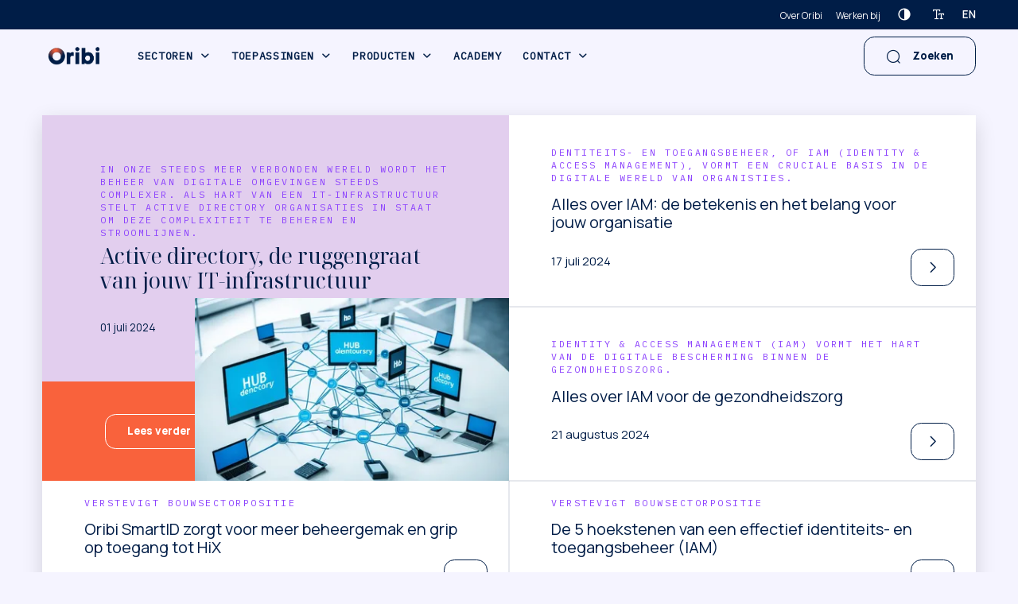

--- FILE ---
content_type: text/html; charset=utf-8
request_url: https://www.oribi.nl/nl/nieuws
body_size: 73201
content:
<!DOCTYPE html>
<html lang="nl">
<head>
    <!--''''''''''''''''''''''''''''''''''''''''''''''''''''''''''''''''''//-->
    <!--                                                                  //-->
    <!--  This site has been developed by:                                //-->
    <!--  The Cre8ion.Lab - The Creative Communication Company            //-->
    <!--  Copyright 2026 - All rights reserved              //-->
    <!--  www.cre8ion.com                                                 //-->
    <!--  info@cre8ion.com                                                //-->
    <!--                                                                  //-->
    <!--''''''''''''''''''''''''''''''''''''''''''''''''''''''''''''''''''//-->
    <meta charset="utf-8">
    <title>Nieuws | Oribi</title>
    <meta name="robots" content="index, follow" />
    <meta name="googlebot" content="index, follow" />
    <meta name="author" content="Oribi" />
    <link rel="canonical" href="https://www.oribi.nl/nl/nieuws" />

    <meta property="og:type" content="website" />
    <meta property="og:site_name" content="Oribi" />
    <meta property="og:locale" content="nl" />
    <meta property="og:title" content="Nieuws" />
    <meta property="og:image" content="https://www.oribi.nl/cache/nieuws.785/nieuws-s1920x1080.jpg" />

    <meta name="viewport" content="width=device-width, initial-scale=1, user-scalable=yes, minimum-scale=0, maximum-scale=2" />
    <meta name="mobile-web-app-capable" content="yes">
    <meta name="apple-mobile-web-app-status-bar-style" content="default" />
    <meta http-equiv="X-UA-Compatible" content="IE=edge" />
    <meta name="revisit-after" content="6 days" />

    <link rel="preconnect" href="https://fonts.googleapis.com">
    <link rel="preconnect" href="https://fonts.gstatic.com" crossorigin>
    <link href="https://fonts.googleapis.com/css2?family=Manrope:wght@200..800&family=IBM+Plex+Mono:wght@400&family=Noto+Serif+Display:ital,wght@0,100..900;1,100..900&display=swap" rel="stylesheet">

    <!-- Favicon -->
    <link rel="apple-touch-icon" sizes="180x180" href="/Images/favicon/apple-touch-icon.png">
    <link rel="icon" type="image/png" sizes="32x32" href="/Images/favicon/favicon-32x32.png">
    <link rel="icon" type="image/png" sizes="16x16" href="/Images/favicon/favicon-16x16.png">
    <link rel="manifest" href="/Images/favicon/site.webmanifest">

    <link rel="stylesheet" href="/Styles/navigation.css?v=aV-3wN6y9SjpmDwt2-5sI4r3fpR_HLKngFIZFT3aISM" />
    <link rel="stylesheet" href="/Styles/styles.css?v=xTY3jfgB2Whei7-u8ASVEgZDUuyJG33YVm-v3AzBfNM" />

    <script data-cc:mode="manual" src="https://cdn.cookiecode.nl/dist/latest.js"></script>

    <script defer src="/Scripts/head.min.js?v=aEdlK_6cyswc1rkm2D0Yg0ILmzQrTxTakUBfYcVDY5g"></script>
    <script defer type="text/plain" data-consentid="youtube" src="https://www.youtube.com/player_api"></script>

    
        <!-- Global site tag (gtag.js) - Google Analytics -->
        <script async type="text/plain" data-consentid="ga" src="https://www.googletagmanager.com/gtag/js?id=UA-12056943-1"></script>
        <script type="text/plain" data-consentid="ga">
            window.dataLayer = window.dataLayer || [];
            function gtag() { dataLayer.push(arguments); }
            gtag('js', new Date());

            gtag('config', 'UA-12056943-1', { 'anonymize_ip': true });
        </script>
    

    
        <!-- Leadinfo tracking code -->
        <script type="text/plain" data-consentid="ga">
            (function (l, e, a, d, i, n, f, o) {
                if (!l[i]) {
                    l.GlobalLeadinfoNamespace = l.GlobalLeadinfoNamespace || [];
                    l.GlobalLeadinfoNamespace.push(i); l[i] = function () { (l[i].q = l[i].q || []).push(arguments) }; l[i].t = l[i].t || n;
                    l[i].q = l[i].q || []; o = e.createElement(a); f = e.getElementsByTagName(a)[0]; o.async = 1; o.src = d; f.parentNode.insertBefore(o, f);
                }
            }(window, document, 'script', 'https://cdn.leadinfo.net/ping.js', 'leadinfo', 'LI-63FF51E0A60E4'));
        </script>
    
</head>
<body style="display: none;" class=" is-not-homepage">
    <ul class="skip-links" data-nosnippet>
        <li><a href="#main" class="screen-reader-shortcut"> Door naar de hoofd inhoud</a></li>
        <li><a href="#footer" class="screen-reader-shortcut"> Spring naar de voettekst</a></li>
        <li><a href="#top" class="screen-reader-shortcut"> Naar navigatie</a></li>
    </ul>

    <div class="body-flex">
        

<header class="header">
    <div class="header-wrapper">
        <div class="top-menu  bg-navyBlue tc-white">
            <div class="grid">
                <div class="col-1-1 flex justify-end align-center">
                    <ul class="menu no-bullets flex">
                        <li>
                            <a class="link remove-underline w-hover" href="https://www.oribi.nl/nl/over-oribi">Over Oribi</a>
                        </li>
                        <li class="">
                            <a class="link remove-underline w-hover" href="https://www.oribi.nl/nl/werken-bij">Werken bij</a>
                        </li>
                    </ul>
                    <button class="accessibility" data-type="contrast" aria-label="Contrast verhogen">
                        <i class="icon icon-contrast"></i>
                    </button>
                    <button class="accessibility" data-type="size" aria-label="Tekstgrootte verhogen">
                        <i class="icon icon-text-size"></i>
                    </button>
                    <nav id="nav-language" class="nav-language nav-language-desktop">
                        <ul class="dropdown" language-menu="true">
                            <li>
                                <a href="https://www.oribi.nl/nl/nieuws" class=" active nl">nl</a>
                            </li>
                        
                            <li>
                                <a href="https://www.oribi.nl/en/news" class=" en">en</a>
                            </li>
                        </ul>
                    </nav>
                </div>
            </div>
        </div>
        <div class="big-menu">
            <div class="grid">
                <div class="header-inner col-1-1 flex flex-nowrap align-center justify-space-between">
                    <div class="flex sm-flex-column align-center">
                        <a class="logo-link" rel="home" title="Naar de homepage" href="https://www.oribi.nl">
                            <div class="logo"></div>
                        </a>

                        <div class="flex flex-nowrap align-center">
                            <div class="flex justify-end align-right">
                                <ul class="flex align-center top-menu"></ul>
                            </div>
                        </div>
                        <div class="flex align-center">
                            <nav id="mainMenu" class="mainMenu mainMenu-desktop flex flex-wrap-reverse justify-end align-center sm-flex-column">
                                <ul>
                                    <li class="children">
                                        <a href="https://www.oribi.nl/nl/sectoren">Sectoren</a>
                                        <ul class="submenu">
                                                <li class="">
                                                    <a class="subitem" href="/nl/sectoren/semi-overheid">(Semi-)overheid</a>
                                                </li>
                                                <li class="">
                                                    <a class="subitem" href="/nl/sectoren/gezondheidszorg">Gezondheidszorg</a>
                                                </li>
                                                <li class="">
                                                    <a class="subitem" href="/nl/sectoren/bouw-en-infra">Bouw- en infra</a>
                                                </li>
                                                <li class="">
                                                    <a class="subitem" href="/nl/sectoren/energie">Energie</a>
                                                </li>
                                                <li class="">
                                                    <a class="subitem" href="/nl/sectoren/logisitiek">Logistiek</a>
                                                </li>
                                                <li class="">
                                                    <a class="subitem" href="/nl/sectoren/industrie">Industrie</a>
                                                </li>
                                                <li class="">
                                                    <a class="subitem" href="/nl/sectoren/automotive">Automotive</a>
                                                </li>
                                                <li class="">
                                                    <a class="subitem" href="/nl/sectoren/uitzendbranche">Uitzendbranche</a>
                                                </li>
                                                <li class="">
                                                    <a class="subitem" href="/nl/sectoren/onderwijs">Onderwijs</a>
                                                </li>
                                        </ul>
                                    </li>
                                    <li class="children contains-megamenu">
                                        <a href="https://www.oribi.nl/nl/toepassingen">Toepassingen</a>
                                        <div class="submenu mega-menu">
                                            <div class="grid">
                                                <ul class="submenu-wrapper">
                                                    <li class="list-item">
                                                        <a href="/nl/toepassingen/identity" class="title suite-img"> <img alt="Identity" src="/Images/OribiSuite/simple_identity.png" loading="lazy" /></a>
                                                        <ul>
                                                                <li class="">
                                                                    <a class="subitem" href="/nl/toepassingen/identity/gebruiker-registreren">Registreren</a>
                                                                </li>
                                                                <li class="">
                                                                    <a class="subitem" href="/nl/toepassingen/identity/indentiteit-aanmaken">Identificeren</a>
                                                                </li>
                                                                <li class="">
                                                                    <a class="subitem" href="/nl/toepassingen/identity/identiteitsbeheer">Beheren van identiteiten</a>
                                                                </li>
                                                            <li>
                                                                <a href="/nl/toepassingen/identity" class="subitem last-link">Bekijk alle toepassingen voor identity</a>
                                                            </li>
                                                        </ul>
                                                    </li>
                                                    <li class="list-item">
                                                        <a href="/nl/toepassingen/compliance" class="title suite-img"><img alt="Compliance" src="/Images/OribiSuite/simple_compliance.png" loading="lazy" /></a>
                                                        <ul>
                                                                <li class="">
                                                                    <a class="subitem" href="/nl/toepassingen/compliance/naleving-regelgeving">Naleving regelgeving</a>
                                                                </li>
                                                                <li class="">
                                                                    <a class="subitem" href="/nl/toepassingen/compliance/eerlijk-en-veilig-werken">Eerlijk en veilig werken</a>
                                                                </li>
                                                                <li class="">
                                                                    <a class="subitem" href="/nl/toepassingen/compliance/certificeringen-en-kwalificaties">Certificeringen en kwalificaties</a>
                                                                </li>
                                                            <li>
                                                                <a href="/nl/toepassingen/compliance" class="subitem last-link">Bekijk alle toepassingen voor compliance</a>
                                                            </li>
                                                        </ul>
                                                    </li>
                                                    <li class="list-item">
                                                        <a href="/nl/toepassingen/access" class="title suite-img"><img alt="Access" src="/Images/OribiSuite/simple_access.png" loading="lazy" /></a>
                                                        <ul>
                                                                <li class="">
                                                                    <a class="subitem" href="/nl/toepassingen/access/toegang">Toegang</a>
                                                                </li>
                                                                <li class="">
                                                                    <a class="subitem" href="/nl/toepassingen/access/autorisaties">Autorisaties</a>
                                                                </li>
                                                                <li class="">
                                                                    <a class="subitem" href="/nl/toepassingen/access/inzicht-en-controle">Inzicht en controle</a>
                                                                </li>
                                                            <li>
                                                                <a href="/nl/toepassingen/access" class="subitem last-link">Bekijk alle toepassingen voor access</a>
                                                            </li>
                                                        </ul>
                                                    </li>
                                                </ul>
                                            </div>
                                            <div class="col-1-1 no-p flex bottom-wrapper">
                                                <div class="col-1-3 btn-wrapper bg-orange">
                                                    <a class="btn btn-primary white" href="https://www.oribi.nl/nl/toepassingen">Bekijk alles over toepassingen</a>
                                                </div>
                                                <div class="col-1-3 btn-wrapper bg-lavender">
                                                </div>
                                                <div class="col-1-3 btn-wrapper bg-darkRed">
                                                </div>
                                            </div>
                                        </div>
                                    </li>

                                    <li class="children contains-megamenu">
                                        <a href="https://www.oribi.nl/nl/producten">Producten</a>
                                        <div class="submenu mega-menu with-products">
                                            <div class="grid">
                                                <ul class="submenu-wrapper with-products">
                                                    <li class="list-item">
                                                        <a class="" href="https://www.oribi.nl/nl/producten">
                                                            <img src="/Images/OribiSuite/oribi_suite_dark.png" class="logo-suite" loading="lazy" />
                                                        </a>
                                                       
                                                    </li>
                                                    <li class="list-item">
                                                        <ul class="title suite-img">
                                                            <img src="/Images/OribiSuite/simple_identity.png" loading="lazy" />
                                                        </ul>
                                                        <ul>
                                                                <li class="">
                                                                    <a class="subitem" href="/nl/producten/oribi-expertid">Oribi ExpertID</a>
                                                                </li>
                                                                <li class="">
                                                                    <a class="subitem" href="/nl/producten/oribi-guestid">Oribi GuestID</a>
                                                                </li>
                                                                <li class="">
                                                                    <a class="subitem" href="/nl/producten/oribi-mobileid">Oribi MobileID</a>
                                                                </li>
                                                                <li class="">
                                                                    <a class="subitem" href="/nl/producten/oribi-showid">Oribi ShowID</a>
                                                                </li>
                                                        </ul>
                                                    </li>
                                                    <li class="list-item">
                                                        <div class="title suite-img">
                                                            <img src="/Images/OribiSuite/simple_compliance.png" loading="lazy" />

                                                        </div>
                                                        <ul>
                                                                <li class="">
                                                                    <a class="subitem" href="/nl/producten/oribi-certifid">Oribi CertifID</a>
                                                                </li>
                                                                <li class="">
                                                                    <a class="subitem" href="/nl/producten/oribi-workpassid">Oribi WorkpassID</a>
                                                                </li>
                                                        </ul>
                                                    </li>
                                                    <li class="list-item ">
                                                        <div class="title suite-img">
                                                            <img src="/Images/OribiSuite/simple_access.png" loading="lazy" />
                                                        </div>
                                                        <ul>
                                                                <li class="">
                                                                    <a class="subitem" href="/nl/producten/oribi-smartid">Oribi SmartID </a>
                                                                </li>
                                                        </ul>
                                                    </li>
                                                </ul>
                                            </div>
                                        </div>
                                    </li>


                                    <li class="">
                                        <a href="https://www.oribi.nl/nl/academy">Academy</a>
                                    </li>

                                    <li class="children">
                                        <a href="https://www.oribi.nl/nl/contact">Contact</a>
                                        <ul class="submenu">
                                                <li class="">
                                                    <a class="subitem" href="/nl/contact/support">Support</a>
                                                </li>
                                                <li class="">
                                                    <a class="subitem" href="/nl/contact/meer-informatie">Meer informatie</a>
                                                </li>
                                                <li class="">
                                                    <a class="subitem" href="/nl/contact/aanvraag-demo">Aanvraag demo</a>
                                                </li>
                                        </ul>
                                    </li>
                                </ul>
                            </nav>
                        </div>

                    </div>
                    <button aria-label="Open zoekbalk" data-text-close="Sluiten" data-text-open="Zoeken" class="btn btn-primary btn-search open-search no w-icon on-left no-margin">
                        <div class="icon-wrapper">
                            <i class="icon icon-search when-idle"></i>
                            <i class="icon icon-close when-active"></i>
                        </div>
                        <span class="text">Zoeken</span>
                    </button>
                </div>
            </div>
        </div>
    </div>

    <div class="mobile-header hide sm-show">
        <div class="grid">
            <div class="col-1-1 flex align-center justify-space-between">
                <a class="logo-link" rel="home" title="Naar de homepage" href="https://www.oribi.nl">
                    <div class="logo"></div>
                </a>
                <button class="btn btn-primary w-icon on-left no-margin btn-open-mobile-menu" data-close-text="Sluiten" data-open-text="Menu">
                    <div class="icon-wrapper">
                        <i class="icon icon-close for-close"></i>
                        <i class="icon icon-menu for-open"></i>
                    </div>
                    <span class="text">
                        Menu
                    </span>
                </button>
            </div>
        </div>
    </div>
    <div class="mobile-navigation">
        <div class="nav-header">
            <div class="grid">
                <div class="col-1-1 flex align-center justify-space-between">
                    <a class="logo-link" rel="home" title="Naar de homepage" href="https://www.oribi.nl">
                        <div class="logo"></div>
                    </a>
                    <button class="btn btn-primary w-icon on-left no-margin btn-open-mobile-menu" data-close-text="Sluiten" data-open-text="Menu">
                        <div class="icon-wrapper">
                            <i class="icon icon-close for-close"></i>
                            <i class="icon icon-menu for-open"></i>
                        </div>
                        <span class="text">
                            Menu
                        </span>
                    </button>
                </div>
            </div>
        </div>
        <div class="big-menu">
            <div class="menu-wrapper">
                <div class="flex col-1-1 no-p sm-flex-column align-start">
                    <button aria-label="Open zoekbalk" data-text-close="Sluiten" data-text-open="Zoeken" class="btn btn-primary btn-search open-search no w-icon on-left no-margin">
                        <div class="icon-wrapper">
                            <i class="icon icon-search when-idle"></i>
                            <i class="icon icon-close when-active"></i>
                        </div>
                        <span class="text">Zoeken</span>
                    </button>
                    <div class="flex align-center col-1-1 no-p">
                        <nav class="mobile-menu flex flex-wrap-reverse justify-end align-center sm-flex-column">
                            <ul>
                                <li class="children">
                                    <a class="has-submenu" href="https://www.oribi.nl/nl/sectoren">Sectoren</a>
                                    <ul class="submenu">
                                        <li>
                                            <button class="back-btn">
                                                <i class="icon icon-chevron-left"></i>
                                                <span class="text">
                                                    Sectoren
                                                </span>
                                            </button>
                                        </li>
                                            <li class="">
                                                <a class="subitem" href="/nl/sectoren/semi-overheid">(Semi-)overheid</a>
                                            </li>
                                            <li class="">
                                                <a class="subitem" href="/nl/sectoren/gezondheidszorg">Gezondheidszorg</a>
                                            </li>
                                            <li class="">
                                                <a class="subitem" href="/nl/sectoren/bouw-en-infra">Bouw- en infra</a>
                                            </li>
                                            <li class="">
                                                <a class="subitem" href="/nl/sectoren/energie">Energie</a>
                                            </li>
                                            <li class="">
                                                <a class="subitem" href="/nl/sectoren/logisitiek">Logistiek</a>
                                            </li>
                                            <li class="">
                                                <a class="subitem" href="/nl/sectoren/industrie">Industrie</a>
                                            </li>
                                            <li class="">
                                                <a class="subitem" href="/nl/sectoren/automotive">Automotive</a>
                                            </li>
                                            <li class="">
                                                <a class="subitem" href="/nl/sectoren/uitzendbranche">Uitzendbranche</a>
                                            </li>
                                            <li class="">
                                                <a class="subitem" href="/nl/sectoren/onderwijs">Onderwijs</a>
                                            </li>
                                        <li class="">
                                            <a class="link-to-parent" href="https://www.oribi.nl/nl/sectoren">
                                                Bekijk alle sectoren
                                            </a>
                                        </li>
                                    </ul>
                                </li>
                                <li class="children">
                                    <a class="has-submenu" href="https://www.oribi.nl/nl/toepassingen">Toepassingen</a>
                                    <ul class="submenu">
                                        <li>
                                            <button class="back-btn">
                                                <i class="icon icon-chevron-left"></i>
                                                <span class="text">
                                                    Toepassingen
                                                </span>
                                            </button>
                                        </li>
                                        <li class="list-item">
                                            <a class="title has-submenu" href="">Identity</a>
                                            <ul class="submenu">
                                                <li>
                                                    <button class="back-btn">
                                                        <i class="icon icon-chevron-left"></i>
                                                        <span class="text">
                                                            Identity
                                                        </span>
                                                    </button>
                                                </li>
                                                    <li class="">
                                                        <a class="subitem" href="/nl//toepassingen//identity/gebruiker-registreren">Registreren</a>
                                                    </li>
                                                    <li class="">
                                                        <a class="subitem" href="/nl//toepassingen//identity/indentiteit-aanmaken">Identificeren</a>
                                                    </li>
                                                    <li class="">
                                                        <a class="subitem" href="/nl//toepassingen//identity/identiteitsbeheer">Beheren van identiteiten</a>
                                                    </li>
                                            </ul>
                                        </li>
                                        <li class="list-item ">
                                            <a class="title has-submenu" href="https://www.oribi.nl/nl/toepassingen/compliance">Compliance</a>
                                            <ul class="submenu">
                                                <li>
                                                    <button class="back-btn">
                                                        <i class="icon icon-chevron-left"></i>
                                                        <span class="text">
                                                            Compliance
                                                        </span>
                                                    </button>
                                                </li>
                                                    <li class="">
                                                        <a class="subitem" href="/nl/toepassingen/compliance/naleving-regelgeving">Naleving regelgeving</a>
                                                    </li>
                                                    <li class="">
                                                        <a class="subitem" href="/nl/toepassingen/compliance/eerlijk-en-veilig-werken">Eerlijk en veilig werken</a>
                                                    </li>
                                                    <li class="">
                                                        <a class="subitem" href="/nl/toepassingen/compliance/certificeringen-en-kwalificaties">Certificeringen en kwalificaties</a>
                                                    </li>
                                            </ul>
                                        </li>
                                        <li class="list-item ">
                                            <a class="title has-submenu" href="https://www.oribi.nl/nl/toepassingen/access">Access</a>
                                            <ul class="submenu">
                                                <li>
                                                    <button class="back-btn">
                                                        <i class="icon icon-chevron-left"></i>
                                                        <span class="text">
                                                            Access
                                                        </span>
                                                    </button>
                                                </li>
                                                    <li class="">
                                                        <a class="subitem" href="/nl/toepassingen/access/toegang">Toegang</a>
                                                    </li>
                                                    <li class="">
                                                        <a class="subitem" href="/nl/toepassingen/access/autorisaties">Autorisaties</a>
                                                    </li>
                                                    <li class="">
                                                        <a class="subitem" href="/nl/toepassingen/access/inzicht-en-controle">Inzicht en controle</a>
                                                    </li>
                                            </ul>
                                        </li>
                                        <li class="">
                                            <a class="link-to-parent" href="https://www.oribi.nl/nl/toepassingen">
                                                Bekijk alles over onze toepassingen
                                            </a>
                                        </li>
                                    </ul>
                                </li>
                                <li class="children">
                                    <a class="has-submenu" href="https://www.oribi.nl/nl/producten">Producten</a>
                                    <ul class="submenu">
                                        <li>
                                            <button class="back-btn">
                                                <i class="icon icon-chevron-left"></i>
                                                <span class="text">
                                                    Producten
                                                </span>
                                            </button>
                                        </li>
                                        <li class="list-item">
                                            <a class="" href="https://www.oribi.nl/nl/producten">
                                                <img src="/Images/OribiSuite/oribi_suite_dark.png" class="logo-suite col-1-3 no-p" loading="lazy" />
                                            </a>
                                        </li>
                                        <li class="list-item">
                                            <a class="title has-submenu" href="">Identity</a>
                                            <ul class="submenu">
                                                <li>
                                                    <button class="back-btn">
                                                        <i class="icon icon-chevron-left"></i>
                                                        <span class="text">
                                                            Identity
                                                        </span>
                                                    </button>
                                                </li>
                                                    <li class="">
                                                        <a class="subitem" href="/nl/producten/oribi-expertid">Oribi ExpertID</a>
                                                    </li>
                                                    <li class="">
                                                        <a class="subitem" href="/nl/producten/oribi-guestid">Oribi GuestID</a>
                                                    </li>
                                                    <li class="">
                                                        <a class="subitem" href="/nl/producten/oribi-mobileid">Oribi MobileID</a>
                                                    </li>
                                                    <li class="">
                                                        <a class="subitem" href="/nl/producten/oribi-showid">Oribi ShowID</a>
                                                    </li>
                                            </ul>
                                        </li>
                                        <li class="list-item ">
                                            <a class="title has-submenu" href="https://www.oribi.nl/nl/toepassingen/compliance">Compliance</a>
                                            <ul class="submenu">
                                                <li>
                                                    <button class="back-btn">
                                                        <i class="icon icon-chevron-left"></i>
                                                        <span class="text">
                                                            Compliance
                                                        </span>
                                                    </button>
                                                </li>
                                                    <li class="">
                                                        <a class="subitem" href="/nl/producten/oribi-certifid">Oribi CertifID</a>
                                                    </li>
                                                    <li class="">
                                                        <a class="subitem" href="/nl/producten/oribi-workpassid">Oribi WorkpassID</a>
                                                    </li>
                                            </ul>
                                        </li>
                                        <li class="list-item ">
                                            <a class="title has-submenu" href="https://www.oribi.nl/nl/toepassingen/access">Access</a>
                                            <ul class="submenu">
                                                <li>
                                                    <button class="back-btn">
                                                        <i class="icon icon-chevron-left"></i>
                                                        <span class="text">
                                                            Access
                                                        </span>
                                                    </button>
                                                </li>
                                                    <li class="">
                                                        <a class="subitem" href="/nl/producten/oribi-smartid">Oribi SmartID </a>
                                                    </li>
                                            </ul>
                                        </li>
                                        <li class="">
                                            <a class="link-to-parent" href="https://www.oribi.nl/nl/toepassingen">
                                                Bekijk alle producten
                                            </a>
                                        </li>
                                    </ul>
                                </li>
                                <li class="">
                                    <a href="https://www.oribi.nl/nl/academy">Academy</a>
                                </li>

                                <li class="children">
                                    <a href="https://www.oribi.nl/nl/contact">Contact</a>
                                    <ul class="submenu">
                                            <li class="">
                                                <a class="subitem" href="/nl/contact/support">Support</a>
                                            </li>
                                            <li class="">
                                                <a class="subitem" href="/nl/contact/meer-informatie">Meer informatie</a>
                                            </li>
                                            <li class="">
                                                <a class="subitem" href="/nl/contact/aanvraag-demo">Aanvraag demo</a>
                                            </li>
                                    </ul>
                                </li>
                            </ul>
                        </nav>
                    </div>

                </div>
                <ul class="secondary-menu col-1-1 no-p no-bullets flex flex-column">
                    <li>
                        <a class="link remove-underline w-hover" href="https://www.oribi.nl/nl/over-oribi">Over Oribi</a>
                    </li>
                    <li class="">
                        <a class="link remove-underline w-hover" href="https://www.oribi.nl/nl/werken-bij">Werken bij</a>
                    </li>
                </ul>
            </div>
            <div class="action-menu">
                <div class="color-blocks flex col-1-1 no-p">
                    <div class="block bg-orange col-1-2">
                    </div>
                    <div class="block bg-lavender col-1-2">
                    </div>
                </div>
                <div class="grid">
                    <div class="col-1-1">
                        <div class="flex flex-column align-start">
                            <button class="accessibility action-menu-item" data-type="contrast" aria-label="Contrast verhogen">
                                <i class="icon icon-contrast"></i>
                                <span class="text">
                                    Hoog contrast
                                </span>
                            </button>
                            <button class="accessibility action-menu-item" data-type="size" aria-label="Tekstgrootte verhogen">
                                <i class="icon icon-text-size"></i>
                                <span class="text">
                                    Vergroot lettertype
                                </span>
                            </button>
                            <nav id="nav-language" class="nav-language nav-language-desktop action-menu-item">
                                <ul class="dropdown" language-menu="true">
                                    <li>
                                        <a href="https://www.oribi.nl/nl/nieuws" class=" active nl">nl</a>
                                    </li>
                                
                                    <li>
                                        <a href="https://www.oribi.nl/en/news" class=" en">en</a>
                                    </li>
                                </ul>
                            </nav>
                        </div>

                    </div>
                </div>
            </div>
        </div>

    </div>
    <div class="search-wrapper">
        <div class="grid">
            <div class="col-1-1">
                <div class="inside drop-shadow col-1-1 no-p inside flex flex-column">
                    <div class="col-10-12 push-1-12 sm-push-0 sm-col-1-1">
                        <div class="col-1-1 flex flex-nowrap">
                            <form action="/nl/zoeken/" class="search-form flex col-1-1 no-p" method="get">

                                <div class="search-input-wrapper flex">
                                    <i class="icon icon-search"></i>
                                    <input autocomplete="off" type="search" aria-label="Zoeken in de website" class="search-input" placeholder="Zoeken" name="q" />
                                </div>
                                <button aria-label="Zoeken" class="btn btn-primary no w-icon on-left no-margin">
                                    <span class="text">Zoeken</span>
                                </button>

                            </form>

                            <div class="hide sm-show">
                                <button aria-label="Open zoekbalk" class="btn icon-btn open-search no-margin">
                                    <i class="icon icon-close "></i>
                                </button>
                            </div>

                        </div>
                        <div class="col-1-1 search-tips no-p">
                                <div class="col-1-1">
                                    <p class="title">Veelgezochte onderwerpen</p>
                                </div>
                                <div class="link-wrapper col-1-1 no-p">
                                        <div class="col-1-2 sm-col-1-1">
                                            <a class="remove-underline" href="/nl/academy">
                                                Meer over de Academy
                                                <i class="icon icon-chevron-right"></i>
                                            </a>
                                        </div>
                                        <div class="col-1-2 sm-col-1-1">
                                            <a class="remove-underline" href="/nl/producten">
                                                Bekijk alle producten
                                                <i class="icon icon-chevron-right"></i>
                                            </a>
                                        </div>
                                        <div class="col-1-2 sm-col-1-1">
                                            <a class="remove-underline" href="/nl/sectoren">
                                                Wat doen we voor jouw sector
                                                <i class="icon icon-chevron-right"></i>
                                            </a>
                                        </div>
                                        <div class="col-1-2 sm-col-1-1">
                                            <a class="remove-underline" href="/nl/over-oribi">
                                                Werken bij Oribi
                                                <i class="icon icon-chevron-right"></i>
                                            </a>
                                        </div>
                                </div>
                        </div>
                    </div>
                </div>

            </div>
        </div>
    </div>
</header>

<link rel="stylesheet" href="/Styles/header.css?v=fRW-eTSLOFa0BWkOB7b1TClGAuNsILfBEu23YNKz0hI" />
        <main class="content">
            <div id="main">
                    
<section class="content-blocks">
    


<section class="contentblock-NewsOverview news-contentblock-styling " id="">
    <div class="grid">

        <div class="col-1-1">

            <div class="news-wrapper flex drop-shadow bg-white dropdown">
                <div class="news-container flex col-1-1 no-p w-highlight">
                            <div class="news-item-highlight col-1-2 sm-col-1-1 no-p">
                                <div class="inside flex flex-column h-100 relative">

                                    <div class="content grow-2 col-1-1 no-p flex flex-column">
                                        <h3 class="title">
                                            <a class="remove-underline covering-link" href="https://www.oribi.nl/nl/nieuws/active-directory-de-ruggengraat-van-jouw-it-infrastructuur">
                                                Active directory, de ruggengraat van jouw IT-infrastructuur

                                            </a>
                                        </h3>
                                        <p class="subtitle tc-purple subtitle-small ">
                                            In onze steeds meer verbonden wereld wordt het beheer van digitale omgevingen steeds complexer. Als hart van een IT-infrastructuur stelt Active Directory organisaties in staat om deze complexiteit te beheren en stroomlijnen. 
                                        </p>
                                        <p class="date">
                                            01 juli 2024
                                        </p>
                                    </div>

                                    <div class="bottom-bar flex col-1-1 no-p">
                                        <div class="block bg-orange  col-1-2 sm-col-2-3 no-p">
                                            <span class="btn no-margin btn-primary white">
                                                Lees verder
                                            </span>
                                        </div>
                                        <div class="block  col-1-2 sm-col-1-3 no-p bg-purple">
                                        </div>
                                    </div>

                                    <picture class="image img-w-align center-center">
<source sizes="(min-width: 1280px) calc((1280px / 3)- 2rem), (max-width: 768px) calc((100vw / 2) - 2rem), calc(100vw - 2rem)" srcset="https://www.oribi.nl/cache/active-directory-de-ruggengraat-van-jouw-it-infras.1417/active-directory-de-ruggengraat-van-jouw-it-infras-s420x350-fwebp.webp 420w, https://www.oribi.nl/cache/active-directory-de-ruggengraat-van-jouw-it-infras.1417/active-directory-de-ruggengraat-van-jouw-it-infras-s360x320-fwebp.webp 360w, https://www.oribi.nl/cache/active-directory-de-ruggengraat-van-jouw-it-infras.1417/active-directory-de-ruggengraat-van-jouw-it-infras-s320x300-fwebp.webp 320w, https://www.oribi.nl/cache/active-directory-de-ruggengraat-van-jouw-it-infras.1417/active-directory-de-ruggengraat-van-jouw-it-infras-s280x240-fwebp.webp 280w" type="image/webp" />
<source sizes="(min-width: 1280px) calc((1280px / 3)- 2rem), (max-width: 768px) calc((100vw / 2) - 2rem), calc(100vw - 2rem)" srcset="https://www.oribi.nl/cache/active-directory-de-ruggengraat-van-jouw-it-infras.1417/active-directory-de-ruggengraat-van-jouw-it-infras-s420x350.jpg 420w, https://www.oribi.nl/cache/active-directory-de-ruggengraat-van-jouw-it-infras.1417/active-directory-de-ruggengraat-van-jouw-it-infras-s360x320.jpg 360w, https://www.oribi.nl/cache/active-directory-de-ruggengraat-van-jouw-it-infras.1417/active-directory-de-ruggengraat-van-jouw-it-infras-s320x300.jpg 320w, https://www.oribi.nl/cache/active-directory-de-ruggengraat-van-jouw-it-infras.1417/active-directory-de-ruggengraat-van-jouw-it-infras-s280x240.jpg 280w" type="image/jpg" />
<img alt="Active directory, de ruggengraat van jouw IT-infrastructuur" loading="lazy" src="https://www.oribi.nl/cache/active-directory-de-ruggengraat-van-jouw-it-infras.1417/active-directory-de-ruggengraat-van-jouw-it-infras-s420x350.jpg" type="image/jpg" />
                                    </picture>
                                </div>
                            </div>

                    <div class="side-container flex flex-column col-1-2 sm-col-1-1 no-p">
                            <div class="news-item grow-2">
                                <div class="inside flex flex-column relative h-100">
                                    <div class="content grow-2 flex flex-column justify-center">
                                        <h3 class="title">
                                            <a class="remove-underline covering-link" href="https://www.oribi.nl/nl/nieuws/alles-over-iam-de-betekenis-en-het-belang-voor-jouw-organisatie">
                                                Alles over IAM: de betekenis en het belang voor jouw organisatie
                                            </a>
                                        </h3>
                                        <p class="subtitle tc-purple subtitle-small">
                                            dentiteits- en toegangsbeheer, of IAM (Identity &amp; Access Management), vormt een cruciale basis in de digitale wereld van organisties.
                                        </p>
                                        <p class="date">
                                            17 juli 2024
                                        </p>
                                    </div>
                                    <span class="btn icon-btn">
                                        <i class="icon icon-chevron-right">

                                        </i>
                                    </span>
                                </div>
                            </div>
                            <div class="news-item grow-2">
                                <div class="inside flex flex-column relative h-100">
                                    <div class="content grow-2 flex flex-column justify-center">
                                        <h3 class="title">
                                            <a class="remove-underline covering-link" href="https://www.oribi.nl/nl/nieuws/alles-over-iam-voor-de-gezondheidszorg">
                                                Alles over IAM voor de gezondheidszorg
                                            </a>
                                        </h3>
                                        <p class="subtitle tc-purple subtitle-small">
                                            Identity &amp; Access Management (IAM) vormt het hart van de digitale bescherming binnen de gezondheidszorg.
                                        </p>
                                        <p class="date">
                                            21 augustus 2024
                                        </p>
                                    </div>
                                    <span class="btn icon-btn">
                                        <i class="icon icon-chevron-right">

                                        </i>
                                    </span>
                                </div>
                            </div>
                    </div>
                </div>
                <div class="news-container flex col-1-1 no-p no-highlight">

                            <div class="news-item col-1-2 sm-col-1-1 no-p">
                                <div class="inside flex flex-column relative h-100">
                                    <div class="content grow-2 flex flex-column justify-center">
                                        <h3 class="title">
                                            <a class="remove-underline covering-link" href="https://www.oribi.nl/nl/nieuws/oribi-smartid-zorgt-voor-meer-beheergemak-en-grip-op-toegang-tot-hix">
                                                Oribi SmartID zorgt voor meer beheergemak en grip op toegang tot HiX
                                            </a>
                                        </h3>
                                        <p class="subtitle tc-purple subtitle-small">
                                            Verstevigt Bouwsectorpositie
                                        </p>
                                        <p class="date">
                                            30 juni 2023
                                        </p>
                                    </div>
                                    <span class="btn icon-btn">
                                        <i class="icon icon-chevron-right">

                                        </i>
                                    </span>
                                </div>
                            </div>
                            <div class="news-item col-1-2 sm-col-1-1 no-p">
                                <div class="inside flex flex-column relative h-100">
                                    <div class="content grow-2 flex flex-column justify-center">
                                        <h3 class="title">
                                            <a class="remove-underline covering-link" href="https://www.oribi.nl/nl/nieuws/de-5-hoekstenen-van-een-effectief-identiteits-en-toegangsbeheer-iam">
                                                De 5 hoekstenen van een effectief identiteits- en toegangsbeheer (IAM)
                                            </a>
                                        </h3>
                                        <p class="subtitle tc-purple subtitle-small">
                                            Verstevigt Bouwsectorpositie
                                        </p>
                                        <p class="date">
                                            08 juli 2024
                                        </p>
                                    </div>
                                    <span class="btn icon-btn">
                                        <i class="icon icon-chevron-right">

                                        </i>
                                    </span>
                                </div>
                            </div>
                            <div class="news-item col-1-2 sm-col-1-1 no-p">
                                <div class="inside flex flex-column relative h-100">
                                    <div class="content grow-2 flex flex-column justify-center">
                                        <h3 class="title">
                                            <a class="remove-underline covering-link" href="https://www.oribi.nl/nl/nieuws/de-grootste-uitdagingen-bij-een-iam-implementatie">
                                                De grootste uitdagingen bij een IAM implementatie
                                            </a>
                                        </h3>
                                        <p class="subtitle tc-purple subtitle-small">
                                            Verstevigt Bouwsectorpositie
                                        </p>
                                        <p class="date">
                                            06 augustus 2024
                                        </p>
                                    </div>
                                    <span class="btn icon-btn">
                                        <i class="icon icon-chevron-right">

                                        </i>
                                    </span>
                                </div>
                            </div>
                            <div class="news-item col-1-2 sm-col-1-1 no-p">
                                <div class="inside flex flex-column relative h-100">
                                    <div class="content grow-2 flex flex-column justify-center">
                                        <h3 class="title">
                                            <a class="remove-underline covering-link" href="https://www.oribi.nl/nl/nieuws/denken-in-ketens-is-essentieel">
                                                `Denken in ketens is essentieel`
                                            </a>
                                        </h3>
                                        <p class="subtitle tc-purple subtitle-small">
                                            Verstevigt Bouwsectorpositie
                                        </p>
                                        <p class="date">
                                            28 februari 2024
                                        </p>
                                    </div>
                                    <span class="btn icon-btn">
                                        <i class="icon icon-chevron-right">

                                        </i>
                                    </span>
                                </div>
                            </div>
                            <div class="news-item col-1-2 sm-col-1-1 no-p">
                                <div class="inside flex flex-column relative h-100">
                                    <div class="content grow-2 flex flex-column justify-center">
                                        <h3 class="title">
                                            <a class="remove-underline covering-link" href="https://www.oribi.nl/nl/nieuws/deployment-units-de-sleutel-tot-een-efficiente-en-succesvolle-identity-access-management-implementatie">
                                                Deployment Units; de sleutel tot een effici&#xEB;nte en succesvolle Identity &amp; Access Management implementatie
                                            </a>
                                        </h3>
                                        <p class="subtitle tc-purple subtitle-small">
                                            Verstevigt Bouwsectorpositie
                                        </p>
                                        <p class="date">
                                            01 september 2023
                                        </p>
                                    </div>
                                    <span class="btn icon-btn">
                                        <i class="icon icon-chevron-right">

                                        </i>
                                    </span>
                                </div>
                            </div>
                            <div class="news-item col-1-2 sm-col-1-1 no-p">
                                <div class="inside flex flex-column relative h-100">
                                    <div class="content grow-2 flex flex-column justify-center">
                                        <h3 class="title">
                                            <a class="remove-underline covering-link" href="https://www.oribi.nl/nl/nieuws/de-toekomst-van-iam-nieuwe-technologieen-en-beveiligingsuitdagingen">
                                                De toekomst van IAM: nieuwe technologie&#xEB;n en beveiligingsuitdagingen
                                            </a>
                                        </h3>
                                        <p class="subtitle tc-purple subtitle-small">
                                            Verstevigt Bouwsectorpositie
                                        </p>
                                        <p class="date">
                                            02 juni 2024
                                        </p>
                                    </div>
                                    <span class="btn icon-btn">
                                        <i class="icon icon-chevron-right">

                                        </i>
                                    </span>
                                </div>
                            </div>
                </div>
            </div>
           
        </div>

        <div class="col-1-1 align-center">
            <div class="paging">
                

    <div class="pagination col-1-1 no-p">
        <nav class="paging page-numbers flex justify-center">
            <a class="page-prev page-link btn icon-btn disabled" rel="prev" href="?page=0#nieuws" title="Vorige pagina">
                <i class="icon icon-chevron-left"></i>
            </a>
                <a class="page-link btn icon-btn w-number active " href="?page=1#nieuws" title="Pagina 1">
                    <span class="page-number">1</span>
                </a>
                <a class="page-link btn icon-btn w-number  " href="?page=2#nieuws" title="Pagina 2">
                    <span class="page-number">2</span>
                </a>
                <a class="page-link btn icon-btn w-number  " href="?page=3#nieuws" title="Pagina 3">
                    <span class="page-number">3</span>
                </a>
                <a class="page-link btn icon-btn w-number  last" href="?page=4#nieuws" title="Pagina 4">
                    <span class="page-number">4</span>
                </a>
            <a class="page-next  page-link btn icon-btn " rel="next" href="?page=2#nieuws" title="Volgende pagina">
                <i class="icon icon-chevron-right"></i>
                </a>
        </nav>
    </div>

            </div>
        </div>
    </div>
</section>
</section>
            </div>
        </main>
        
<footer class="footer">
    <div class="grid content-index">
        <div class="col-1-1">
            <div class="footer-inside drop-shadow flex flex-column">
                <div class="footer-top flex col-1-1 no-p">
                    <div class="col-2-3 sm-col-1-1 no-p">
                        <div class="content flex bg-orange tc-white">
                            <div class="col-1-2 sm-col-1-1">
                                <ul class="no-bullets">
                                    <li>
                                        <a class="item" href="https://www.oribi.nl/nl/sectoren">
                                            Sectoren
                                        </a>
                                    </li>
                                    <li>
                                        <a class="item" href="https://www.oribi.nl/nl/toepassingen">
                                            Toepassingen
                                        </a>
                                    </li>
                                    <li>
                                        <a class="item" href="https://www.oribi.nl/nl/producten">
                                            Producten
                                        </a>
                                    </li>
                                    <li>
                                        <a class="item" href="https://www.oribi.nl/nl/over-oribi">
                                            Over Oribi
                                        </a>
                                    </li>
                                    <li>
                                        <a class="item" href="https://www.oribi.nl/nl/contact">
                                            Contact
                                        </a>
                                    </li>
                                </ul>
                            </div>
                            <div class="col-1-2 sm-col-1-1">
                                <div class="info flex flex-column">
                                    <p class="item">
                                        Schijfstraat 8, Unit 2.05 <br />
                                        5061 KB Oisterwijk <br />
                                        Nederland
                                    </p>
                                    <a class="item remove-underline w-hover" href="tel:+31135211256">
                                        Tel: +31 13 52 11 256
                                    </a>
                                    <a class="item remove-underline w-hover" href="mailto:info@oribi.nl">
                                        Email: info@oribi.nl
                                    </a>
                                    <p class="item">
                                        Postbus 4<br />
                                        5060 AA Oisterwijk<br />
                                        Nederland
                                    </p>
                                </div>
                            </div>
                        </div>
                    </div>
                    <div class="col-1-3 sm-col-1-1 shape-col relative bg-lavender">
                        <div class="circle-shape">
                            <div class="circle-inside">
                                <img src="/Images/shapes/bg-shape.png" loading="lazy" />

                            </div>
                        </div>
                    </div>
                </div>
                <div class="footer-bottom col-1-1 no-p">
                    <div class="legal col-10-12 push-1-12 sm-col-1-1 sm-push-0 flex align-center justify-space-between sm-flex-column">
                        <img src="/Images/logo_oribi.png" alt="" class="logo" loading="lazy" />

                        <div class="flex align-center sm-flex-column">
                            <p class="item">&copy; 2026 Oribi</p>
                            <a class="item remove-underline w-hover" href="#CookieCode.showSettings">
                                Wijzig cookievoorkeuren
                            </a>
                            <ul class="no-bullets flex align-center">
                                <li class=" item-algemene-voorwaarden">
                                    <a href="https://www.oribi.nl/nl/legal/algemene-voorwaarden" class="item remove-underline w-hover link-algemene-voorwaarden">Algemene voorwaarden</a>
                                </li>
                            
                                <li class=" item-privacyverklaring">
                                    <a href="https://www.oribi.nl/nl/legal/privacyverklaring" class="item remove-underline w-hover link-privacyverklaring">Privacyverklaring</a>
                                </li>
                            </ul>
                            <a href="https://www.cre8ion.com/" class="item remove-underline w-hover" target="_blank">Website by The Cre8ion.Lab</a>
                        </div>
                    </div>
                </div>
            </div>
        </div>
    </div>
</footer>

<link rel="stylesheet" href="/Styles/footer.css?v=RRCSRBtw8gO-VSyzf4CsNmT1iKqPYdsrRLIADUj2MLk" />
    </div>
    <div id="pop-up-referal" class="pop-up-wrapper">
        <div class="pop-up-inside drop-shadow">
            <button class="icon-btn pop-up-close filled white drop-shadow" aria-label="Sluit pop-up"><i class="icon icon-close "></i></button>
            <div class="pop-up-content">
                <p class="subtitle-small">
                    SmartAIM is vanaf nu Oribi SmartID.
                </p>
                <h2 class="title">
                    Je bent hier goed
                </h2>
                <p class="text">
                    Misschien zocht je naar SmartAIM. Dan kunnen we je geruststellen. De oplossingen die je zoekt bestaan nog steeds, sterker nog, ze maken nu deel uit van iets groters. Welkom bij Oribi. Hét platform voor Identity, Compliance en Access.
                </p>
                <a class="btn btn-primary m-0" href="/smartaim-is-vanaf-nu-oribi-smartid">Lees meer</a>
            </div>
        </div>
    </div>

    <script defer src="/Scripts/body.min.js?v=7r_WS8lls_Eat-w3XU1fn84mcB8a5s6aKKqE25HOZv4"></script>
</body>
</html>

--- FILE ---
content_type: text/css
request_url: https://www.oribi.nl/Styles/navigation.css?v=aV-3wN6y9SjpmDwt2-5sI4r3fpR_HLKngFIZFT3aISM
body_size: 124444
content:
/*! normalize.css v2.1.3 | MIT License | git.io/normalize */article,aside,details,figcaption,figure,footer,header,hgroup,main,nav,section,summary{display:block}audio,canvas,video{display:inline-block}audio:not([controls]){display:none;height:0}[hidden],template{display:none}html{font-family:sans-serif;-ms-text-size-adjust:100%;-webkit-text-size-adjust:100%}body{margin:0}a{background:0 0}a:focus{outline:thin dotted}a:active,a:hover{outline:0}h1{font-size:2em;margin:.67em 0}abbr[title]{border-bottom:1px dotted}b,strong{font-weight:700}dfn{font-style:italic}hr{-webkit-box-sizing:content-box;box-sizing:content-box;height:0}mark{background:#ff0;color:#000}code,kbd,pre,samp{font-family:monospace,serif;font-size:1em}pre{white-space:pre-wrap}q{quotes:"“" "”" "‘" "’"}small{font-size:80%}sub,sup{font-size:75%;line-height:0;position:relative;vertical-align:baseline}sup{top:-.5em}sub{bottom:-.25em}img{border:0}svg:not(:root){overflow:hidden}figure{margin:0}fieldset{border:1px solid silver;margin:0 2px;padding:.35em .625em .75em}legend{border:0;padding:0}button,input,select,textarea{font-family:inherit;font-size:100%;margin:0}button,input{line-height:normal}button,select{text-transform:none}button,html input[type=button],input[type=reset],input[type=submit]{-webkit-appearance:button;cursor:pointer}button[disabled],html input[disabled]{cursor:default}input[type=checkbox],input[type=radio]{-webkit-box-sizing:border-box;box-sizing:border-box;padding:0}input[type=search]{-webkit-appearance:textfield;-webkit-box-sizing:content-box;box-sizing:content-box}input[type=search]::-webkit-search-cancel-button,input[type=search]::-webkit-search-decoration{-webkit-appearance:none}button::-moz-focus-inner,input::-moz-focus-inner{border:0;padding:0}textarea{overflow:auto;vertical-align:top}table{border-collapse:collapse;border-spacing:0}.clearfix:after,.clearfix:before,.grid:after,.grid:before{content:" ";display:table}.clearfix:after,.grid:after{clear:both}.no-bullets,.skip-links{margin:0;padding:0;list-style-type:none}:root{--gutter:1.2rem;--grid-gutter:8rem;--contentblock-margin:4.8rem;--header-height:127px;--mobile-menu-header-height:50px}@media(max-width:1340px){body{--grid-gutter:5.2rem}}@media(max-width:1024px){body{--grid-gutter:4rem}}@media(max-width:768px){body{--gutter:.8rem;--grid-gutter:1.6rem;--contentblock-margin:3.2rem}}@media(max-width:480px){body{--grid-gutter:1.2rem;--grid-gutter:.6rem}}.clearfix:after,.clearfix:before,.grid:after,.grid:before{content:" ";display:table}.clearfix:after,.grid:after{clear:both}.no-bullets,.skip-links{margin:0;padding:0;list-style-type:none}[class*=col-]{float:left;padding-right:var(--gutter);padding-left:var(--gutter)}.grid{width:100%;max-width:1400px;margin:0 auto}.grid-pad{padding-top:0;padding-left:var(--gutter);padding-right:var(--gutter)}.hide{display:none}.no-p{padding:0}.col-1-1{width:100%;width:100%}.col-11-12{width:91.66%;width:91.6666666667%}.col-10-12{width:83.333%;width:83.3333333333%}.col-3-4,.col-9-12{width:75%;width:75%}.col-2-3,.col-8-12{width:66.66%;width:66.6666666667%}.col-7-12{width:58.33%;width:58.3333333333%}.col-1-2,.col-6-12{width:50%;width:50%}.col-5-12{width:41.66%;width:41.6666666667%}.col-1-3,.col-4-12{width:33.33%;width:33.3333333333%}.col-1-4,.col-3-12{width:25%;width:25%}.col-1-5{width:20%;width:20%}.col-1-6,.col-2-12{width:16.667%;width:16.6666666667%}.col-1-7{width:14.28%;width:14.2857142857%}.col-1-8{width:12.5%;width:12.5%}.col-1-9{width:11.1%;width:11.1111111111%}.col-1-10{width:10%;width:10%}.col-1-11{width:9.09%;width:9.0909090909%}.col-1-12{width:8.33%;width:8.3333333333%}.push-1-1{margin-left:100%;margin-left:100%}.push-11-12{margin-left:91.66%;margin-left:91.6666666667%}.push-10-12{margin-left:83.333%;margin-left:83.3333333333%}.push-3-4,.push-9-12{margin-left:75%;margin-left:75%}.push-2-3,.push-8-12{margin-left:66.66%;margin-left:66.6666666667%}.push-7-12{margin-left:58.33%;margin-left:58.3333333333%}.push-1-2,.push-6-12{margin-left:50%;margin-left:50%}.push-5-12{margin-left:41.66%;margin-left:41.6666666667%}.push-1-3,.push-4-12{margin-left:33.33%;margin-left:33.3333333333%}.push-1-4,.push-3-12{margin-left:25%;margin-left:25%}.push-1-5{margin-left:20%;margin-left:20%}.push-1-6,.push-2-12{margin-left:16.667%;margin-left:16.6666666667%}.push-1-7{margin-left:14.28%;margin-left:14.2857142857%}.push-1-8{margin-left:12.5%;margin-left:12.5%}.push-1-9{margin-left:11.1%;margin-left:11.1111111111%}.push-1-10{margin-left:10%;margin-left:10%}.push-1-11{margin-left:9.09%;margin-left:9.0909090909%}.push-1-12{margin-left:8.33%;margin-left:8.3333333333%}@media screen and (max-width:1340px){.lt-col-1-1{width:100%;width:100%}.lt-col-11-12{width:91.66%;width:91.6666666667%}.lt-col-10-12{width:83.333%;width:83.3333333333%}.lt-col-3-4,.lt-col-9-12{width:75%;width:75%}.lt-col-2-3,.lt-col-8-12{width:66.66%;width:66.6666666667%}.lt-col-7-12{width:58.33%;width:58.3333333333%}.lt-col-1-2,.lt-col-6-12{width:50%;width:50%}.lt-col-5-12{width:41.66%;width:41.6666666667%}.lt-col-1-3,.lt-col-4-12{width:33.33%;width:33.3333333333%}.lt-col-1-4,.lt-col-3-12{width:25%;width:25%}.lt-col-1-5{width:20%;width:20%}.lt-col-1-6,.lt-col-2-12{width:16.667%;width:16.6666666667%}.lt-col-1-7{width:14.28%;width:14.2857142857%}.lt-col-1-8{width:12.5%;width:12.5%}.lt-col-1-9{width:11.1%;width:11.1111111111%}.lt-col-1-10{width:10%;width:10%}.lt-col-1-11{width:9.09%;width:9.0909090909%}.lt-col-1-12{width:8.33%;width:8.3333333333%}.lt-push-1-1{margin-left:100%;margin-left:100%}.lt-push-11-12{margin-left:91.66%;margin-left:91.6666666667%}.lt-push-10-12{margin-left:83.333%;margin-left:83.3333333333%}.lt-push-3-4,.lt-push-9-12{margin-left:75%;margin-left:75%}.lt-push-2-3,.lt-push-8-12{margin-left:66.66%;margin-left:66.6666666667%}.lt-push-7-12{margin-left:58.33%;margin-left:58.3333333333%}.lt-push-1-2,.lt-push-6-12{margin-left:50%;margin-left:50%}.lt-push-5-12{margin-left:41.66%;margin-left:41.6666666667%}.lt-push-1-3,.lt-push-4-12{margin-left:33.33%;margin-left:33.3333333333%}.lt-push-1-4,.lt-push-3-12{margin-left:25%;margin-left:25%}.lt-push-1-5{margin-left:20%;margin-left:20%}.lt-push-1-6,.lt-push-2-12{margin-left:16.667%;margin-left:16.6666666667%}.lt-push-1-7{margin-left:14.28%;margin-left:14.2857142857%}.lt-push-1-8{margin-left:12.5%;margin-left:12.5%}.lt-push-1-9{margin-left:11.1%;margin-left:11.1111111111%}.lt-push-1-10{margin-left:10%;margin-left:10%}.lt-push-1-11{margin-left:9.09%;margin-left:9.0909090909%}.lt-push-1-12{margin-left:8.33%;margin-left:8.3333333333%}.lt-push-0{margin-left:0}.lt-show{display:block}.lt-hide{display:none}.lt-no-p{padding:0}}@media screen and (max-width:1024px){.md-col-1-1{width:100%;width:100%}.md-col-11-12{width:91.66%;width:91.6666666667%}.md-col-10-12{width:83.333%;width:83.3333333333%}.md-col-3-4,.md-col-9-12{width:75%;width:75%}.md-col-2-3,.md-col-8-12{width:66.66%;width:66.6666666667%}.md-col-7-12{width:58.33%;width:58.3333333333%}.md-col-1-2,.md-col-6-12{width:50%;width:50%}.md-col-5-12{width:41.66%;width:41.6666666667%}.md-col-1-3,.md-col-4-12{width:33.33%;width:33.3333333333%}.md-col-1-4,.md-col-3-12{width:25%;width:25%}.md-col-1-5{width:20%;width:20%}.md-col-1-6,.md-col-2-12{width:16.667%;width:16.6666666667%}.md-col-1-7{width:14.28%;width:14.2857142857%}.md-col-1-8{width:12.5%;width:12.5%}.md-col-1-9{width:11.1%;width:11.1111111111%}.md-col-1-10{width:10%;width:10%}.md-col-1-11{width:9.09%;width:9.0909090909%}.md-col-1-12{width:8.33%;width:8.3333333333%}.md-push-1-1{margin-left:100%;margin-left:100%}.md-push-11-12{margin-left:91.66%;margin-left:91.6666666667%}.md-push-10-12{margin-left:83.333%;margin-left:83.3333333333%}.md-push-3-4,.md-push-9-12{margin-left:75%;margin-left:75%}.md-push-2-3,.md-push-8-12{margin-left:66.66%;margin-left:66.6666666667%}.md-push-7-12{margin-left:58.33%;margin-left:58.3333333333%}.md-push-1-2,.md-push-6-12{margin-left:50%;margin-left:50%}.md-push-5-12{margin-left:41.66%;margin-left:41.6666666667%}.md-push-1-3,.md-push-4-12{margin-left:33.33%;margin-left:33.3333333333%}.md-push-1-4,.md-push-3-12{margin-left:25%;margin-left:25%}.md-push-1-5{margin-left:20%;margin-left:20%}.md-push-1-6,.md-push-2-12{margin-left:16.667%;margin-left:16.6666666667%}.md-push-1-7{margin-left:14.28%;margin-left:14.2857142857%}.md-push-1-8{margin-left:12.5%;margin-left:12.5%}.md-push-1-9{margin-left:11.1%;margin-left:11.1111111111%}.md-push-1-10{margin-left:10%;margin-left:10%}.md-push-1-11{margin-left:9.09%;margin-left:9.0909090909%}.md-push-1-12{margin-left:8.33%;margin-left:8.3333333333%}.md-push-0{margin-left:0}.md-show{display:block}.md-hide{display:none}.md-no-p{padding:0}}@media screen and (max-width:768px){.sm-col-1-1{width:100%;width:100%}.sm-col-11-12{width:91.66%;width:91.6666666667%}.sm-col-10-12{width:83.333%;width:83.3333333333%}.sm-col-3-4,.sm-col-9-12{width:75%;width:75%}.sm-col-2-3,.sm-col-8-12{width:66.66%;width:66.6666666667%}.sm-col-7-12{width:58.33%;width:58.3333333333%}.sm-col-1-2,.sm-col-6-12{width:50%;width:50%}.sm-col-5-12{width:41.66%;width:41.6666666667%}.sm-col-1-3,.sm-col-4-12{width:33.33%;width:33.3333333333%}.sm-col-1-4,.sm-col-3-12{width:25%;width:25%}.sm-col-1-5{width:20%;width:20%}.sm-col-1-6,.sm-col-2-12{width:16.667%;width:16.6666666667%}.sm-col-1-7{width:14.28%;width:14.2857142857%}.sm-col-1-8{width:12.5%;width:12.5%}.sm-col-1-9{width:11.1%;width:11.1111111111%}.sm-col-1-10{width:10%;width:10%}.sm-col-1-11{width:9.09%;width:9.0909090909%}.sm-col-1-12{width:8.33%;width:8.3333333333%}.sm-push-1-1{margin-left:100%;margin-left:100%}.sm-push-11-12{margin-left:91.66%;margin-left:91.6666666667%}.sm-push-10-12{margin-left:83.333%;margin-left:83.3333333333%}.sm-push-3-4,.sm-push-9-12{margin-left:75%;margin-left:75%}.sm-push-2-3,.sm-push-8-12{margin-left:66.66%;margin-left:66.6666666667%}.sm-push-7-12{margin-left:58.33%;margin-left:58.3333333333%}.sm-push-1-2,.sm-push-6-12{margin-left:50%;margin-left:50%}.sm-push-5-12{margin-left:41.66%;margin-left:41.6666666667%}.sm-push-1-3,.sm-push-4-12{margin-left:33.33%;margin-left:33.3333333333%}.sm-push-1-4,.sm-push-3-12{margin-left:25%;margin-left:25%}.sm-push-1-5{margin-left:20%;margin-left:20%}.sm-push-1-6,.sm-push-2-12{margin-left:16.667%;margin-left:16.6666666667%}.sm-push-1-7{margin-left:14.28%;margin-left:14.2857142857%}.sm-push-1-8{margin-left:12.5%;margin-left:12.5%}.sm-push-1-9{margin-left:11.1%;margin-left:11.1111111111%}.sm-push-1-10{margin-left:10%;margin-left:10%}.sm-col-1-11{margin-left:9.09%;margin-left:9.0909090909%}.sm-push-1-12{margin-left:8.33%;margin-left:8.3333333333%}.sm-push-0{margin-left:0}.sm-show{display:block;height:auto}.sm-hide{display:none;width:0;height:0}.sm-no-p{padding:0}}@media screen and (max-width:480px){.xs-col-1-1{width:100%;width:100%}.xs-col-11-12{width:91.66%;width:91.6666666667%}.xs-col-10-12{width:83.333%;width:83.3333333333%}.xs-col-3-4,.xs-col-9-12{width:75%;width:75%}.xs-col-2-3,.xs-col-8-12{width:66.66%;width:66.6666666667%}.xs-col-7-12{width:58.33%;width:58.3333333333%}.xs-col-1-2,.xs-col-6-12{width:50%;width:50%}.xs-col-5-12{width:41.66%;width:41.6666666667%}.xs-col-1-3,.xs-col-4-12{width:33.33%;width:33.3333333333%}.xs-col-1-4,.xs-col-3-12{width:25%;width:25%}.xs-col-1-5{width:20%;width:20%}.xs-col-1-6,.xs-col-2-12{width:16.667%;width:16.6666666667%}.xs-col-1-7{width:14.28%;width:14.2857142857%}.xs-col-1-8{width:12.5%;width:12.5%}.xs-col-1-9{width:11.1%;width:11.1111111111%}.xs-col-1-10{width:10%;width:10%}.xs-col-1-11{width:9.09%;width:9.0909090909%}.xs-col-1-12{width:8.33%;width:8.3333333333%}.xs-push-1-1{margin-left:100%;margin-left:100%}.xs-push-11-12{margin-left:91.66%;margin-left:91.6666666667%}.xs-push-10-12{margin-left:83.333%;margin-left:83.3333333333%}.xs-push-3-4,.xs-push-9-12{margin-left:75%;margin-left:75%}.xs-push-2-3,.xs-push-8-12{margin-left:66.66%;margin-left:66.6666666667%}.xs-push-7-12{margin-left:58.33%;margin-left:58.3333333333%}.xs-push-1-2,.xs-push-6-12{margin-left:50%;margin-left:50%}.xs-push-5-12{margin-left:41.66%;margin-left:41.6666666667%}.xs-push-1-3,.xs-push-4-12{margin-left:33.33%;margin-left:33.3333333333%}.xs-push-1-4,.xs-push-3-12{margin-left:25%;margin-left:25%}.xs-push-1-5{margin-left:20%;margin-left:20%}.xs-push-1-6,.xs-push-2-12{margin-left:16.667%;margin-left:16.6666666667%}.xs-push-1-7{margin-left:14.28%;margin-left:14.2857142857%}.xs-push-1-8{margin-left:12.5%;margin-left:12.5%}.xs-push-1-9{margin-left:11.1%;margin-left:11.1111111111%}.xs-push-1-10{margin-left:10%;margin-left:10%}.xs-push-1-11{margin-left:9.09%;margin-left:9.0909090909%}.xs-push-1-12{margin-left:8.33%;margin-left:8.3333333333%}.xs-push-0{margin-left:0}.xs-show{display:block;height:auto}.xs-hide{display:none;width:0;height:0}.xs-no-p{padding:0}}.flex{display:-webkit-box;display:-webkit-flex;display:-ms-flexbox;display:flex;-webkit-flex-wrap:wrap;-ms-flex-wrap:wrap;flex-wrap:wrap}.flex.flex-nowrap{-webkit-flex-wrap:nowrap;-ms-flex-wrap:nowrap;flex-wrap:nowrap}.flex.flex-wrap-reverse{-webkit-flex-wrap:wrap-reverse;-ms-flex-wrap:wrap-reverse;flex-wrap:wrap-reverse}.inline-flex{display:-webkit-inline-box;display:-webkit-inline-flex;display:-ms-inline-flexbox;display:inline-flex}.inline-flex.flex-nowrap{-webkit-flex-wrap:nowrap;-ms-flex-wrap:nowrap;flex-wrap:nowrap}.inline-flex.flex-wrap-reverse{-webkit-flex-wrap:wrap-reverse;-ms-flex-wrap:wrap-reverse;flex-wrap:wrap-reverse}.flex-row{-webkit-box-orient:horizontal;-webkit-box-direction:normal;-webkit-flex-direction:row;-ms-flex-direction:row;flex-direction:row}.flex-row-reverse{-webkit-box-orient:horizontal;-webkit-box-direction:reverse;-webkit-flex-direction:row-reverse;-ms-flex-direction:row-reverse;flex-direction:row-reverse}.flex-column{-webkit-box-orient:vertical;-webkit-box-direction:normal;-webkit-flex-direction:column;-ms-flex-direction:column;flex-direction:column}.flex-column-reverse{-webkit-box-orient:vertical;-webkit-box-direction:reverse;-webkit-flex-direction:column-reverse;-ms-flex-direction:column-reverse;flex-direction:column-reverse}.justify-start{-webkit-box-pack:start;-webkit-justify-content:flex-start;-ms-flex-pack:start;justify-content:flex-start}.justify-end{-webkit-box-pack:end;-webkit-justify-content:flex-end;-ms-flex-pack:end;justify-content:flex-end}.justify-center{-webkit-box-pack:center;-webkit-justify-content:center;-ms-flex-pack:center;justify-content:center}.justify-space-between{-webkit-box-pack:justify;-webkit-justify-content:space-between;-ms-flex-pack:justify;justify-content:space-between}.justify-space-around{-webkit-justify-content:space-around;-ms-flex-pack:distribute;justify-content:space-around}.justify-space-evenly{-webkit-box-pack:space-evenly;-webkit-justify-content:space-evenly;-ms-flex-pack:space-evenly;justify-content:space-evenly}.align-content-start{-webkit-align-content:flex-start;-ms-flex-line-pack:start;align-content:flex-start}.align-content-end{-webkit-align-content:flex-end;-ms-flex-line-pack:end;align-content:flex-end}.align-content-center{-webkit-align-content:center;-ms-flex-line-pack:center;align-content:center}.align-content-stretch{-webkit-align-content:stretch;-ms-flex-line-pack:stretch;align-content:stretch}.align-content-space-between{-webkit-align-content:space-between;-ms-flex-line-pack:justify;align-content:space-between}.align-content-space-around{-webkit-align-content:space-around;-ms-flex-line-pack:distribute;align-content:space-around}.align-content-space-evenly{-webkit-align-content:space-evenly;-ms-flex-line-pack:space-evenly;align-content:space-evenly}.align-start{-webkit-box-align:start;-webkit-align-items:flex-start;-ms-flex-align:start;align-items:flex-start}.align-end{-webkit-box-align:end;-webkit-align-items:flex-end;-ms-flex-align:end;align-items:flex-end}.align-center{-webkit-box-align:center;-webkit-align-items:center;-ms-flex-align:center;align-items:center}.align-baseline{-webkit-box-align:start;-webkit-align-items:flex-start;-ms-flex-align:start;align-items:flex-start}.align-stretch{-webkit-box-align:stretch;-webkit-align-items:stretch;-ms-flex-align:stretch;align-items:stretch}.align-self-start{-webkit-align-self:flex-start;-ms-flex-item-align:start;align-self:flex-start}.align-self-end{-webkit-align-self:flex-end;-ms-flex-item-align:end;align-self:flex-end}.align-self-center{-webkit-align-self:center;-ms-flex-item-align:center;align-self:center}.align-self-baseline{-webkit-align-self:baseline;-ms-flex-item-align:baseline;align-self:baseline}.align-self-auto{-webkit-align-self:auto;-ms-flex-item-align:auto;align-self:auto}.align-self-stretch{-webkit-align-self:stretch;-ms-flex-item-align:stretch;align-self:stretch}.grow-0{-webkit-box-flex:0;-webkit-flex-grow:0;-ms-flex-positive:0;flex-grow:0}.order-0{-webkit-box-ordinal-group:1;-webkit-order:0;-ms-flex-order:0;order:0}.grow-1{-webkit-box-flex:1;-webkit-flex-grow:1;-ms-flex-positive:1;flex-grow:1}.order-1{-webkit-box-ordinal-group:2;-webkit-order:1;-ms-flex-order:1;order:1}.grow-2{-webkit-box-flex:2;-webkit-flex-grow:2;-ms-flex-positive:2;flex-grow:2}.order-2{-webkit-box-ordinal-group:3;-webkit-order:2;-ms-flex-order:2;order:2}.grow-3{-webkit-box-flex:3;-webkit-flex-grow:3;-ms-flex-positive:3;flex-grow:3}.order-3{-webkit-box-ordinal-group:4;-webkit-order:3;-ms-flex-order:3;order:3}.grow-4{-webkit-box-flex:4;-webkit-flex-grow:4;-ms-flex-positive:4;flex-grow:4}.order-4{-webkit-box-ordinal-group:5;-webkit-order:4;-ms-flex-order:4;order:4}.grow-5{-webkit-box-flex:5;-webkit-flex-grow:5;-ms-flex-positive:5;flex-grow:5}.order-5{-webkit-box-ordinal-group:6;-webkit-order:5;-ms-flex-order:5;order:5}.grow-6{-webkit-box-flex:6;-webkit-flex-grow:6;-ms-flex-positive:6;flex-grow:6}.order-6{-webkit-box-ordinal-group:7;-webkit-order:6;-ms-flex-order:6;order:6}.grow-7{-webkit-box-flex:7;-webkit-flex-grow:7;-ms-flex-positive:7;flex-grow:7}.order-7{-webkit-box-ordinal-group:8;-webkit-order:7;-ms-flex-order:7;order:7}.grow-8{-webkit-box-flex:8;-webkit-flex-grow:8;-ms-flex-positive:8;flex-grow:8}.order-8{-webkit-box-ordinal-group:9;-webkit-order:8;-ms-flex-order:8;order:8}.grow-9{-webkit-box-flex:9;-webkit-flex-grow:9;-ms-flex-positive:9;flex-grow:9}.order-9{-webkit-box-ordinal-group:10;-webkit-order:9;-ms-flex-order:9;order:9}.grow-10{-webkit-box-flex:10;-webkit-flex-grow:10;-ms-flex-positive:10;flex-grow:10}.order-10{-webkit-box-ordinal-group:11;-webkit-order:10;-ms-flex-order:10;order:10}.grow-11{-webkit-box-flex:11;-webkit-flex-grow:11;-ms-flex-positive:11;flex-grow:11}.order-11{-webkit-box-ordinal-group:12;-webkit-order:11;-ms-flex-order:11;order:11}.grow-12{-webkit-box-flex:12;-webkit-flex-grow:12;-ms-flex-positive:12;flex-grow:12}.order-12{-webkit-box-ordinal-group:13;-webkit-order:12;-ms-flex-order:12;order:12}@supports not (gap:0rem){.flex-gap-0{margin-right:0}.flex-gap-0:last-of-type{margin-right:0}}@supports(gap:0rem){.flex-gap-0{gap:0}}@supports not (gap:0.1rem){.flex-gap-1{margin-right:.1rem}.flex-gap-1:last-of-type{margin-right:0}}@supports(gap:0.1rem){.flex-gap-1{gap:.1rem}}@supports not (gap:0.2rem){.flex-gap-2{margin-right:.2rem}.flex-gap-2:last-of-type{margin-right:0}}@supports(gap:0.2rem){.flex-gap-2{gap:.2rem}}@supports not (gap:0.3rem){.flex-gap-3{margin-right:.3rem}.flex-gap-3:last-of-type{margin-right:0}}@supports(gap:0.3rem){.flex-gap-3{gap:.3rem}}@supports not (gap:0.4rem){.flex-gap-4{margin-right:.4rem}.flex-gap-4:last-of-type{margin-right:0}}@supports(gap:0.4rem){.flex-gap-4{gap:.4rem}}@supports not (gap:0.5rem){.flex-gap-5{margin-right:.5rem}.flex-gap-5:last-of-type{margin-right:0}}@supports(gap:0.5rem){.flex-gap-5{gap:.5rem}}@supports not (gap:0.6rem){.flex-gap-6{margin-right:.6rem}.flex-gap-6:last-of-type{margin-right:0}}@supports(gap:0.6rem){.flex-gap-6{gap:.6rem}}@supports not (gap:0.7rem){.flex-gap-7{margin-right:.7rem}.flex-gap-7:last-of-type{margin-right:0}}@supports(gap:0.7rem){.flex-gap-7{gap:.7rem}}@supports not (gap:0.8rem){.flex-gap-8{margin-right:.8rem}.flex-gap-8:last-of-type{margin-right:0}}@supports(gap:0.8rem){.flex-gap-8{gap:.8rem}}@supports not (gap:0.9rem){.flex-gap-9{margin-right:.9rem}.flex-gap-9:last-of-type{margin-right:0}}@supports(gap:0.9rem){.flex-gap-9{gap:.9rem}}@supports not (gap:1rem){.flex-gap-10{margin-right:1rem}.flex-gap-10:last-of-type{margin-right:0}}@supports(gap:1rem){.flex-gap-10{gap:1rem}}@supports not (gap:1.1rem){.flex-gap-11{margin-right:1.1rem}.flex-gap-11:last-of-type{margin-right:0}}@supports(gap:1.1rem){.flex-gap-11{gap:1.1rem}}@supports not (gap:1.2rem){.flex-gap-12{margin-right:1.2rem}.flex-gap-12:last-of-type{margin-right:0}}@supports(gap:1.2rem){.flex-gap-12{gap:1.2rem}}@supports not (gap:1.3rem){.flex-gap-13{margin-right:1.3rem}.flex-gap-13:last-of-type{margin-right:0}}@supports(gap:1.3rem){.flex-gap-13{gap:1.3rem}}@supports not (gap:1.4rem){.flex-gap-14{margin-right:1.4rem}.flex-gap-14:last-of-type{margin-right:0}}@supports(gap:1.4rem){.flex-gap-14{gap:1.4rem}}@supports not (gap:1.5rem){.flex-gap-15{margin-right:1.5rem}.flex-gap-15:last-of-type{margin-right:0}}@supports(gap:1.5rem){.flex-gap-15{gap:1.5rem}}@supports not (gap:1.6rem){.flex-gap-16{margin-right:1.6rem}.flex-gap-16:last-of-type{margin-right:0}}@supports(gap:1.6rem){.flex-gap-16{gap:1.6rem}}@supports not (gap:1.7rem){.flex-gap-17{margin-right:1.7rem}.flex-gap-17:last-of-type{margin-right:0}}@supports(gap:1.7rem){.flex-gap-17{gap:1.7rem}}@supports not (gap:1.8rem){.flex-gap-18{margin-right:1.8rem}.flex-gap-18:last-of-type{margin-right:0}}@supports(gap:1.8rem){.flex-gap-18{gap:1.8rem}}@supports not (gap:1.9rem){.flex-gap-19{margin-right:1.9rem}.flex-gap-19:last-of-type{margin-right:0}}@supports(gap:1.9rem){.flex-gap-19{gap:1.9rem}}@supports not (gap:2rem){.flex-gap-20{margin-right:2rem}.flex-gap-20:last-of-type{margin-right:0}}@supports(gap:2rem){.flex-gap-20{gap:2rem}}@supports not (gap:2.1rem){.flex-gap-21{margin-right:2.1rem}.flex-gap-21:last-of-type{margin-right:0}}@supports(gap:2.1rem){.flex-gap-21{gap:2.1rem}}@supports not (gap:2.2rem){.flex-gap-22{margin-right:2.2rem}.flex-gap-22:last-of-type{margin-right:0}}@supports(gap:2.2rem){.flex-gap-22{gap:2.2rem}}@supports not (gap:2.3rem){.flex-gap-23{margin-right:2.3rem}.flex-gap-23:last-of-type{margin-right:0}}@supports(gap:2.3rem){.flex-gap-23{gap:2.3rem}}@supports not (gap:2.4rem){.flex-gap-24{margin-right:2.4rem}.flex-gap-24:last-of-type{margin-right:0}}@supports(gap:2.4rem){.flex-gap-24{gap:2.4rem}}@supports not (gap:2.5rem){.flex-gap-25{margin-right:2.5rem}.flex-gap-25:last-of-type{margin-right:0}}@supports(gap:2.5rem){.flex-gap-25{gap:2.5rem}}@supports not (gap:2.6rem){.flex-gap-26{margin-right:2.6rem}.flex-gap-26:last-of-type{margin-right:0}}@supports(gap:2.6rem){.flex-gap-26{gap:2.6rem}}@supports not (gap:2.7rem){.flex-gap-27{margin-right:2.7rem}.flex-gap-27:last-of-type{margin-right:0}}@supports(gap:2.7rem){.flex-gap-27{gap:2.7rem}}@supports not (gap:2.8rem){.flex-gap-28{margin-right:2.8rem}.flex-gap-28:last-of-type{margin-right:0}}@supports(gap:2.8rem){.flex-gap-28{gap:2.8rem}}@supports not (gap:2.9rem){.flex-gap-29{margin-right:2.9rem}.flex-gap-29:last-of-type{margin-right:0}}@supports(gap:2.9rem){.flex-gap-29{gap:2.9rem}}@supports not (gap:3rem){.flex-gap-30{margin-right:3rem}.flex-gap-30:last-of-type{margin-right:0}}@supports(gap:3rem){.flex-gap-30{gap:3rem}}@supports not (gap:3.1rem){.flex-gap-31{margin-right:3.1rem}.flex-gap-31:last-of-type{margin-right:0}}@supports(gap:3.1rem){.flex-gap-31{gap:3.1rem}}@supports not (gap:3.2rem){.flex-gap-32{margin-right:3.2rem}.flex-gap-32:last-of-type{margin-right:0}}@supports(gap:3.2rem){.flex-gap-32{gap:3.2rem}}@supports not (gap:3.3rem){.flex-gap-33{margin-right:3.3rem}.flex-gap-33:last-of-type{margin-right:0}}@supports(gap:3.3rem){.flex-gap-33{gap:3.3rem}}@supports not (gap:3.4rem){.flex-gap-34{margin-right:3.4rem}.flex-gap-34:last-of-type{margin-right:0}}@supports(gap:3.4rem){.flex-gap-34{gap:3.4rem}}@supports not (gap:3.5rem){.flex-gap-35{margin-right:3.5rem}.flex-gap-35:last-of-type{margin-right:0}}@supports(gap:3.5rem){.flex-gap-35{gap:3.5rem}}@supports not (gap:3.6rem){.flex-gap-36{margin-right:3.6rem}.flex-gap-36:last-of-type{margin-right:0}}@supports(gap:3.6rem){.flex-gap-36{gap:3.6rem}}@supports not (gap:3.7rem){.flex-gap-37{margin-right:3.7rem}.flex-gap-37:last-of-type{margin-right:0}}@supports(gap:3.7rem){.flex-gap-37{gap:3.7rem}}@supports not (gap:3.8rem){.flex-gap-38{margin-right:3.8rem}.flex-gap-38:last-of-type{margin-right:0}}@supports(gap:3.8rem){.flex-gap-38{gap:3.8rem}}@supports not (gap:3.9rem){.flex-gap-39{margin-right:3.9rem}.flex-gap-39:last-of-type{margin-right:0}}@supports(gap:3.9rem){.flex-gap-39{gap:3.9rem}}@supports not (gap:4rem){.flex-gap-40{margin-right:4rem}.flex-gap-40:last-of-type{margin-right:0}}@supports(gap:4rem){.flex-gap-40{gap:4rem}}@supports not (gap:4.1rem){.flex-gap-41{margin-right:4.1rem}.flex-gap-41:last-of-type{margin-right:0}}@supports(gap:4.1rem){.flex-gap-41{gap:4.1rem}}@supports not (gap:4.2rem){.flex-gap-42{margin-right:4.2rem}.flex-gap-42:last-of-type{margin-right:0}}@supports(gap:4.2rem){.flex-gap-42{gap:4.2rem}}@supports not (gap:4.3rem){.flex-gap-43{margin-right:4.3rem}.flex-gap-43:last-of-type{margin-right:0}}@supports(gap:4.3rem){.flex-gap-43{gap:4.3rem}}@supports not (gap:4.4rem){.flex-gap-44{margin-right:4.4rem}.flex-gap-44:last-of-type{margin-right:0}}@supports(gap:4.4rem){.flex-gap-44{gap:4.4rem}}@supports not (gap:4.5rem){.flex-gap-45{margin-right:4.5rem}.flex-gap-45:last-of-type{margin-right:0}}@supports(gap:4.5rem){.flex-gap-45{gap:4.5rem}}@supports not (gap:4.6rem){.flex-gap-46{margin-right:4.6rem}.flex-gap-46:last-of-type{margin-right:0}}@supports(gap:4.6rem){.flex-gap-46{gap:4.6rem}}@supports not (gap:4.7rem){.flex-gap-47{margin-right:4.7rem}.flex-gap-47:last-of-type{margin-right:0}}@supports(gap:4.7rem){.flex-gap-47{gap:4.7rem}}@supports not (gap:4.8rem){.flex-gap-48{margin-right:4.8rem}.flex-gap-48:last-of-type{margin-right:0}}@supports(gap:4.8rem){.flex-gap-48{gap:4.8rem}}@supports not (gap:4.9rem){.flex-gap-49{margin-right:4.9rem}.flex-gap-49:last-of-type{margin-right:0}}@supports(gap:4.9rem){.flex-gap-49{gap:4.9rem}}@supports not (gap:5rem){.flex-gap-50{margin-right:5rem}.flex-gap-50:last-of-type{margin-right:0}}@supports(gap:5rem){.flex-gap-50{gap:5rem}}@supports not (gap:5.1rem){.flex-gap-51{margin-right:5.1rem}.flex-gap-51:last-of-type{margin-right:0}}@supports(gap:5.1rem){.flex-gap-51{gap:5.1rem}}@supports not (gap:5.2rem){.flex-gap-52{margin-right:5.2rem}.flex-gap-52:last-of-type{margin-right:0}}@supports(gap:5.2rem){.flex-gap-52{gap:5.2rem}}@supports not (gap:5.3rem){.flex-gap-53{margin-right:5.3rem}.flex-gap-53:last-of-type{margin-right:0}}@supports(gap:5.3rem){.flex-gap-53{gap:5.3rem}}@supports not (gap:5.4rem){.flex-gap-54{margin-right:5.4rem}.flex-gap-54:last-of-type{margin-right:0}}@supports(gap:5.4rem){.flex-gap-54{gap:5.4rem}}@supports not (gap:5.5rem){.flex-gap-55{margin-right:5.5rem}.flex-gap-55:last-of-type{margin-right:0}}@supports(gap:5.5rem){.flex-gap-55{gap:5.5rem}}@supports not (gap:5.6rem){.flex-gap-56{margin-right:5.6rem}.flex-gap-56:last-of-type{margin-right:0}}@supports(gap:5.6rem){.flex-gap-56{gap:5.6rem}}@supports not (gap:5.7rem){.flex-gap-57{margin-right:5.7rem}.flex-gap-57:last-of-type{margin-right:0}}@supports(gap:5.7rem){.flex-gap-57{gap:5.7rem}}@supports not (gap:5.8rem){.flex-gap-58{margin-right:5.8rem}.flex-gap-58:last-of-type{margin-right:0}}@supports(gap:5.8rem){.flex-gap-58{gap:5.8rem}}@supports not (gap:5.9rem){.flex-gap-59{margin-right:5.9rem}.flex-gap-59:last-of-type{margin-right:0}}@supports(gap:5.9rem){.flex-gap-59{gap:5.9rem}}@supports not (gap:6rem){.flex-gap-60{margin-right:6rem}.flex-gap-60:last-of-type{margin-right:0}}@supports(gap:6rem){.flex-gap-60{gap:6rem}}@supports not (gap:6.1rem){.flex-gap-61{margin-right:6.1rem}.flex-gap-61:last-of-type{margin-right:0}}@supports(gap:6.1rem){.flex-gap-61{gap:6.1rem}}@supports not (gap:6.2rem){.flex-gap-62{margin-right:6.2rem}.flex-gap-62:last-of-type{margin-right:0}}@supports(gap:6.2rem){.flex-gap-62{gap:6.2rem}}@supports not (gap:6.3rem){.flex-gap-63{margin-right:6.3rem}.flex-gap-63:last-of-type{margin-right:0}}@supports(gap:6.3rem){.flex-gap-63{gap:6.3rem}}@supports not (gap:6.4rem){.flex-gap-64{margin-right:6.4rem}.flex-gap-64:last-of-type{margin-right:0}}@supports(gap:6.4rem){.flex-gap-64{gap:6.4rem}}@supports not (gap:6.5rem){.flex-gap-65{margin-right:6.5rem}.flex-gap-65:last-of-type{margin-right:0}}@supports(gap:6.5rem){.flex-gap-65{gap:6.5rem}}@supports not (gap:6.6rem){.flex-gap-66{margin-right:6.6rem}.flex-gap-66:last-of-type{margin-right:0}}@supports(gap:6.6rem){.flex-gap-66{gap:6.6rem}}@supports not (gap:6.7rem){.flex-gap-67{margin-right:6.7rem}.flex-gap-67:last-of-type{margin-right:0}}@supports(gap:6.7rem){.flex-gap-67{gap:6.7rem}}@supports not (gap:6.8rem){.flex-gap-68{margin-right:6.8rem}.flex-gap-68:last-of-type{margin-right:0}}@supports(gap:6.8rem){.flex-gap-68{gap:6.8rem}}@supports not (gap:6.9rem){.flex-gap-69{margin-right:6.9rem}.flex-gap-69:last-of-type{margin-right:0}}@supports(gap:6.9rem){.flex-gap-69{gap:6.9rem}}@supports not (gap:7rem){.flex-gap-70{margin-right:7rem}.flex-gap-70:last-of-type{margin-right:0}}@supports(gap:7rem){.flex-gap-70{gap:7rem}}@supports not (gap:7.1rem){.flex-gap-71{margin-right:7.1rem}.flex-gap-71:last-of-type{margin-right:0}}@supports(gap:7.1rem){.flex-gap-71{gap:7.1rem}}@supports not (gap:7.2rem){.flex-gap-72{margin-right:7.2rem}.flex-gap-72:last-of-type{margin-right:0}}@supports(gap:7.2rem){.flex-gap-72{gap:7.2rem}}@supports not (gap:7.3rem){.flex-gap-73{margin-right:7.3rem}.flex-gap-73:last-of-type{margin-right:0}}@supports(gap:7.3rem){.flex-gap-73{gap:7.3rem}}@supports not (gap:7.4rem){.flex-gap-74{margin-right:7.4rem}.flex-gap-74:last-of-type{margin-right:0}}@supports(gap:7.4rem){.flex-gap-74{gap:7.4rem}}@supports not (gap:7.5rem){.flex-gap-75{margin-right:7.5rem}.flex-gap-75:last-of-type{margin-right:0}}@supports(gap:7.5rem){.flex-gap-75{gap:7.5rem}}@supports not (gap:7.6rem){.flex-gap-76{margin-right:7.6rem}.flex-gap-76:last-of-type{margin-right:0}}@supports(gap:7.6rem){.flex-gap-76{gap:7.6rem}}@supports not (gap:7.7rem){.flex-gap-77{margin-right:7.7rem}.flex-gap-77:last-of-type{margin-right:0}}@supports(gap:7.7rem){.flex-gap-77{gap:7.7rem}}@supports not (gap:7.8rem){.flex-gap-78{margin-right:7.8rem}.flex-gap-78:last-of-type{margin-right:0}}@supports(gap:7.8rem){.flex-gap-78{gap:7.8rem}}@supports not (gap:7.9rem){.flex-gap-79{margin-right:7.9rem}.flex-gap-79:last-of-type{margin-right:0}}@supports(gap:7.9rem){.flex-gap-79{gap:7.9rem}}@supports not (gap:8rem){.flex-gap-80{margin-right:8rem}.flex-gap-80:last-of-type{margin-right:0}}@supports(gap:8rem){.flex-gap-80{gap:8rem}}@supports not (gap:8.1rem){.flex-gap-81{margin-right:8.1rem}.flex-gap-81:last-of-type{margin-right:0}}@supports(gap:8.1rem){.flex-gap-81{gap:8.1rem}}@supports not (gap:8.2rem){.flex-gap-82{margin-right:8.2rem}.flex-gap-82:last-of-type{margin-right:0}}@supports(gap:8.2rem){.flex-gap-82{gap:8.2rem}}@supports not (gap:8.3rem){.flex-gap-83{margin-right:8.3rem}.flex-gap-83:last-of-type{margin-right:0}}@supports(gap:8.3rem){.flex-gap-83{gap:8.3rem}}@supports not (gap:8.4rem){.flex-gap-84{margin-right:8.4rem}.flex-gap-84:last-of-type{margin-right:0}}@supports(gap:8.4rem){.flex-gap-84{gap:8.4rem}}@supports not (gap:8.5rem){.flex-gap-85{margin-right:8.5rem}.flex-gap-85:last-of-type{margin-right:0}}@supports(gap:8.5rem){.flex-gap-85{gap:8.5rem}}@supports not (gap:8.6rem){.flex-gap-86{margin-right:8.6rem}.flex-gap-86:last-of-type{margin-right:0}}@supports(gap:8.6rem){.flex-gap-86{gap:8.6rem}}@supports not (gap:8.7rem){.flex-gap-87{margin-right:8.7rem}.flex-gap-87:last-of-type{margin-right:0}}@supports(gap:8.7rem){.flex-gap-87{gap:8.7rem}}@supports not (gap:8.8rem){.flex-gap-88{margin-right:8.8rem}.flex-gap-88:last-of-type{margin-right:0}}@supports(gap:8.8rem){.flex-gap-88{gap:8.8rem}}@supports not (gap:8.9rem){.flex-gap-89{margin-right:8.9rem}.flex-gap-89:last-of-type{margin-right:0}}@supports(gap:8.9rem){.flex-gap-89{gap:8.9rem}}@supports not (gap:9rem){.flex-gap-90{margin-right:9rem}.flex-gap-90:last-of-type{margin-right:0}}@supports(gap:9rem){.flex-gap-90{gap:9rem}}@supports not (gap:9.1rem){.flex-gap-91{margin-right:9.1rem}.flex-gap-91:last-of-type{margin-right:0}}@supports(gap:9.1rem){.flex-gap-91{gap:9.1rem}}@supports not (gap:9.2rem){.flex-gap-92{margin-right:9.2rem}.flex-gap-92:last-of-type{margin-right:0}}@supports(gap:9.2rem){.flex-gap-92{gap:9.2rem}}@supports not (gap:9.3rem){.flex-gap-93{margin-right:9.3rem}.flex-gap-93:last-of-type{margin-right:0}}@supports(gap:9.3rem){.flex-gap-93{gap:9.3rem}}@supports not (gap:9.4rem){.flex-gap-94{margin-right:9.4rem}.flex-gap-94:last-of-type{margin-right:0}}@supports(gap:9.4rem){.flex-gap-94{gap:9.4rem}}@supports not (gap:9.5rem){.flex-gap-95{margin-right:9.5rem}.flex-gap-95:last-of-type{margin-right:0}}@supports(gap:9.5rem){.flex-gap-95{gap:9.5rem}}@supports not (gap:9.6rem){.flex-gap-96{margin-right:9.6rem}.flex-gap-96:last-of-type{margin-right:0}}@supports(gap:9.6rem){.flex-gap-96{gap:9.6rem}}@supports not (gap:9.7rem){.flex-gap-97{margin-right:9.7rem}.flex-gap-97:last-of-type{margin-right:0}}@supports(gap:9.7rem){.flex-gap-97{gap:9.7rem}}@supports not (gap:9.8rem){.flex-gap-98{margin-right:9.8rem}.flex-gap-98:last-of-type{margin-right:0}}@supports(gap:9.8rem){.flex-gap-98{gap:9.8rem}}@supports not (gap:9.9rem){.flex-gap-99{margin-right:9.9rem}.flex-gap-99:last-of-type{margin-right:0}}@supports(gap:9.9rem){.flex-gap-99{gap:9.9rem}}@supports not (gap:10rem){.flex-gap-100{margin-right:10rem}.flex-gap-100:last-of-type{margin-right:0}}@supports(gap:10rem){.flex-gap-100{gap:10rem}}@media screen and (max-width:1340px){.lt-flex{display:-webkit-box;display:-webkit-flex;display:-ms-flexbox;display:flex;-webkit-flex-wrap:wrap;-ms-flex-wrap:wrap;flex-wrap:wrap}.lt-flex.lt-flex-nowrap{-webkit-flex-wrap:nowrap;-ms-flex-wrap:nowrap;flex-wrap:nowrap}.lt-flex.lt-flex-wrap{-webkit-flex-wrap:wrap;-ms-flex-wrap:wrap;flex-wrap:wrap}.lt-flex.lt-flex-wrap-reverse{-webkit-flex-wrap:wrap-reverse;-ms-flex-wrap:wrap-reverse;flex-wrap:wrap-reverse}.lt-inline-flex{display:-webkit-inline-box;display:-webkit-inline-flex;display:-ms-inline-flexbox;display:inline-flex}.lt-inline-flex.lt-flex-nowrap{-webkit-flex-wrap:nowrap;-ms-flex-wrap:nowrap;flex-wrap:nowrap}.lt-inline-flex.lt-flex-wrap-reverse{-webkit-flex-wrap:wrap-reverse;-ms-flex-wrap:wrap-reverse;flex-wrap:wrap-reverse}.lt-flex-row{-webkit-box-orient:horizontal;-webkit-box-direction:normal;-webkit-flex-direction:row;-ms-flex-direction:row;flex-direction:row}.lt-flex-row-reverse{-webkit-box-orient:horizontal;-webkit-box-direction:reverse;-webkit-flex-direction:row-reverse;-ms-flex-direction:row-reverse;flex-direction:row-reverse}.lt-flex-column{-webkit-box-orient:vertical;-webkit-box-direction:normal;-webkit-flex-direction:column;-ms-flex-direction:column;flex-direction:column}.lt-flex-column-reverse{-webkit-box-orient:vertical;-webkit-box-direction:reverse;-webkit-flex-direction:column-reverse;-ms-flex-direction:column-reverse;flex-direction:column-reverse}.lt-justify-start{-webkit-box-pack:start;-webkit-justify-content:flex-start;-ms-flex-pack:start;justify-content:flex-start}.lt-justify-end{-webkit-box-pack:end;-webkit-justify-content:flex-end;-ms-flex-pack:end;justify-content:flex-end}.lt-justify-center{-webkit-box-pack:center;-webkit-justify-content:center;-ms-flex-pack:center;justify-content:center}.lt-justify-space-between{-webkit-box-pack:justify;-webkit-justify-content:space-between;-ms-flex-pack:justify;justify-content:space-between}.lt-justify-space-around{-webkit-justify-content:space-around;-ms-flex-pack:distribute;justify-content:space-around}.lt-justify-space-evenly{-webkit-box-pack:space-evenly;-webkit-justify-content:space-evenly;-ms-flex-pack:space-evenly;justify-content:space-evenly}.lt-align-content-start{-webkit-align-content:flex-start;-ms-flex-line-pack:start;align-content:flex-start}.lt-align-content-end{-webkit-align-content:flex-end;-ms-flex-line-pack:end;align-content:flex-end}.lt-align-content-center{-webkit-align-content:center;-ms-flex-line-pack:center;align-content:center}.lt-align-content-stretch{-webkit-align-content:stretch;-ms-flex-line-pack:stretch;align-content:stretch}.lt-align-content-space-between{-webkit-align-content:space-between;-ms-flex-line-pack:justify;align-content:space-between}.lt-align-content-space-around{-webkit-align-content:space-around;-ms-flex-line-pack:distribute;align-content:space-around}.lt-align-content-space-evenly{-webkit-align-content:space-evenly;-ms-flex-line-pack:space-evenly;align-content:space-evenly}.lt-align-start{-webkit-box-align:start;-webkit-align-items:flex-start;-ms-flex-align:start;align-items:flex-start}.lt-align-end{-webkit-box-align:end;-webkit-align-items:flex-end;-ms-flex-align:end;align-items:flex-end}.lt-align-center{-webkit-box-align:center;-webkit-align-items:center;-ms-flex-align:center;align-items:center}.lt-align-baseline{-webkit-box-align:start;-webkit-align-items:flex-start;-ms-flex-align:start;align-items:flex-start}.lt-align-stretch{-webkit-box-align:stretch;-webkit-align-items:stretch;-ms-flex-align:stretch;align-items:stretch}.lt-align-self-start{-webkit-align-self:flex-start;-ms-flex-item-align:start;align-self:flex-start}.lt-align-self-end{-webkit-align-self:flex-end;-ms-flex-item-align:end;align-self:flex-end}.lt-align-self-center{-webkit-align-self:center;-ms-flex-item-align:center;align-self:center}.lt-align-self-baseline{-webkit-align-self:baseline;-ms-flex-item-align:baseline;align-self:baseline}.lt-align-self-auto{-webkit-align-self:auto;-ms-flex-item-align:auto;align-self:auto}.lt-align-self-stretch{-webkit-align-self:stretch;-ms-flex-item-align:stretch;align-self:stretch}.lt-grow-0{-webkit-box-flex:0;-webkit-flex-grow:0;-ms-flex-positive:0;flex-grow:0}.lt-order-0{-webkit-box-ordinal-group:1;-webkit-order:0;-ms-flex-order:0;order:0}.lt-grow-1{-webkit-box-flex:1;-webkit-flex-grow:1;-ms-flex-positive:1;flex-grow:1}.lt-order-1{-webkit-box-ordinal-group:2;-webkit-order:1;-ms-flex-order:1;order:1}.lt-grow-2{-webkit-box-flex:2;-webkit-flex-grow:2;-ms-flex-positive:2;flex-grow:2}.lt-order-2{-webkit-box-ordinal-group:3;-webkit-order:2;-ms-flex-order:2;order:2}.lt-grow-3{-webkit-box-flex:3;-webkit-flex-grow:3;-ms-flex-positive:3;flex-grow:3}.lt-order-3{-webkit-box-ordinal-group:4;-webkit-order:3;-ms-flex-order:3;order:3}.lt-grow-4{-webkit-box-flex:4;-webkit-flex-grow:4;-ms-flex-positive:4;flex-grow:4}.lt-order-4{-webkit-box-ordinal-group:5;-webkit-order:4;-ms-flex-order:4;order:4}.lt-grow-5{-webkit-box-flex:5;-webkit-flex-grow:5;-ms-flex-positive:5;flex-grow:5}.lt-order-5{-webkit-box-ordinal-group:6;-webkit-order:5;-ms-flex-order:5;order:5}.lt-grow-6{-webkit-box-flex:6;-webkit-flex-grow:6;-ms-flex-positive:6;flex-grow:6}.lt-order-6{-webkit-box-ordinal-group:7;-webkit-order:6;-ms-flex-order:6;order:6}.lt-grow-7{-webkit-box-flex:7;-webkit-flex-grow:7;-ms-flex-positive:7;flex-grow:7}.lt-order-7{-webkit-box-ordinal-group:8;-webkit-order:7;-ms-flex-order:7;order:7}.lt-grow-8{-webkit-box-flex:8;-webkit-flex-grow:8;-ms-flex-positive:8;flex-grow:8}.lt-order-8{-webkit-box-ordinal-group:9;-webkit-order:8;-ms-flex-order:8;order:8}.lt-grow-9{-webkit-box-flex:9;-webkit-flex-grow:9;-ms-flex-positive:9;flex-grow:9}.lt-order-9{-webkit-box-ordinal-group:10;-webkit-order:9;-ms-flex-order:9;order:9}.lt-grow-10{-webkit-box-flex:10;-webkit-flex-grow:10;-ms-flex-positive:10;flex-grow:10}.lt-order-10{-webkit-box-ordinal-group:11;-webkit-order:10;-ms-flex-order:10;order:10}.lt-grow-11{-webkit-box-flex:11;-webkit-flex-grow:11;-ms-flex-positive:11;flex-grow:11}.lt-order-11{-webkit-box-ordinal-group:12;-webkit-order:11;-ms-flex-order:11;order:11}.lt-grow-12{-webkit-box-flex:12;-webkit-flex-grow:12;-ms-flex-positive:12;flex-grow:12}.lt-order-12{-webkit-box-ordinal-group:13;-webkit-order:12;-ms-flex-order:12;order:12}.lt-flex-gap-0{gap:0}.lt-flex-gap-1{gap:.1rem}.lt-flex-gap-2{gap:.2rem}.lt-flex-gap-3{gap:.3rem}.lt-flex-gap-4{gap:.4rem}.lt-flex-gap-5{gap:.5rem}.lt-flex-gap-6{gap:.6rem}.lt-flex-gap-7{gap:.7rem}.lt-flex-gap-8{gap:.8rem}.lt-flex-gap-9{gap:.9rem}.lt-flex-gap-10{gap:1rem}.lt-flex-gap-11{gap:1.1rem}.lt-flex-gap-12{gap:1.2rem}.lt-flex-gap-13{gap:1.3rem}.lt-flex-gap-14{gap:1.4rem}.lt-flex-gap-15{gap:1.5rem}.lt-flex-gap-16{gap:1.6rem}.lt-flex-gap-17{gap:1.7rem}.lt-flex-gap-18{gap:1.8rem}.lt-flex-gap-19{gap:1.9rem}.lt-flex-gap-20{gap:2rem}.lt-flex-gap-21{gap:2.1rem}.lt-flex-gap-22{gap:2.2rem}.lt-flex-gap-23{gap:2.3rem}.lt-flex-gap-24{gap:2.4rem}.lt-flex-gap-25{gap:2.5rem}.lt-flex-gap-26{gap:2.6rem}.lt-flex-gap-27{gap:2.7rem}.lt-flex-gap-28{gap:2.8rem}.lt-flex-gap-29{gap:2.9rem}.lt-flex-gap-30{gap:3rem}.lt-flex-gap-31{gap:3.1rem}.lt-flex-gap-32{gap:3.2rem}.lt-flex-gap-33{gap:3.3rem}.lt-flex-gap-34{gap:3.4rem}.lt-flex-gap-35{gap:3.5rem}.lt-flex-gap-36{gap:3.6rem}.lt-flex-gap-37{gap:3.7rem}.lt-flex-gap-38{gap:3.8rem}.lt-flex-gap-39{gap:3.9rem}.lt-flex-gap-40{gap:4rem}.lt-flex-gap-41{gap:4.1rem}.lt-flex-gap-42{gap:4.2rem}.lt-flex-gap-43{gap:4.3rem}.lt-flex-gap-44{gap:4.4rem}.lt-flex-gap-45{gap:4.5rem}.lt-flex-gap-46{gap:4.6rem}.lt-flex-gap-47{gap:4.7rem}.lt-flex-gap-48{gap:4.8rem}.lt-flex-gap-49{gap:4.9rem}.lt-flex-gap-50{gap:5rem}.lt-flex-gap-51{gap:5.1rem}.lt-flex-gap-52{gap:5.2rem}.lt-flex-gap-53{gap:5.3rem}.lt-flex-gap-54{gap:5.4rem}.lt-flex-gap-55{gap:5.5rem}.lt-flex-gap-56{gap:5.6rem}.lt-flex-gap-57{gap:5.7rem}.lt-flex-gap-58{gap:5.8rem}.lt-flex-gap-59{gap:5.9rem}.lt-flex-gap-60{gap:6rem}.lt-flex-gap-61{gap:6.1rem}.lt-flex-gap-62{gap:6.2rem}.lt-flex-gap-63{gap:6.3rem}.lt-flex-gap-64{gap:6.4rem}.lt-flex-gap-65{gap:6.5rem}.lt-flex-gap-66{gap:6.6rem}.lt-flex-gap-67{gap:6.7rem}.lt-flex-gap-68{gap:6.8rem}.lt-flex-gap-69{gap:6.9rem}.lt-flex-gap-70{gap:7rem}.lt-flex-gap-71{gap:7.1rem}.lt-flex-gap-72{gap:7.2rem}.lt-flex-gap-73{gap:7.3rem}.lt-flex-gap-74{gap:7.4rem}.lt-flex-gap-75{gap:7.5rem}.lt-flex-gap-76{gap:7.6rem}.lt-flex-gap-77{gap:7.7rem}.lt-flex-gap-78{gap:7.8rem}.lt-flex-gap-79{gap:7.9rem}.lt-flex-gap-80{gap:8rem}.lt-flex-gap-81{gap:8.1rem}.lt-flex-gap-82{gap:8.2rem}.lt-flex-gap-83{gap:8.3rem}.lt-flex-gap-84{gap:8.4rem}.lt-flex-gap-85{gap:8.5rem}.lt-flex-gap-86{gap:8.6rem}.lt-flex-gap-87{gap:8.7rem}.lt-flex-gap-88{gap:8.8rem}.lt-flex-gap-89{gap:8.9rem}.lt-flex-gap-90{gap:9rem}.lt-flex-gap-91{gap:9.1rem}.lt-flex-gap-92{gap:9.2rem}.lt-flex-gap-93{gap:9.3rem}.lt-flex-gap-94{gap:9.4rem}.lt-flex-gap-95{gap:9.5rem}.lt-flex-gap-96{gap:9.6rem}.lt-flex-gap-97{gap:9.7rem}.lt-flex-gap-98{gap:9.8rem}.lt-flex-gap-99{gap:9.9rem}.lt-flex-gap-100{gap:10rem}}@media screen and (max-width:1024px){.md-flex{display:-webkit-box;display:-webkit-flex;display:-ms-flexbox;display:flex;-webkit-flex-wrap:wrap;-ms-flex-wrap:wrap;flex-wrap:wrap}.md-flex.md-flex-nowrap{-webkit-flex-wrap:nowrap;-ms-flex-wrap:nowrap;flex-wrap:nowrap}.md-flex.md-flex-wrap{-webkit-flex-wrap:wrap;-ms-flex-wrap:wrap;flex-wrap:wrap}.md-flex.md-flex-wrap-reverse{-webkit-flex-wrap:wrap-reverse;-ms-flex-wrap:wrap-reverse;flex-wrap:wrap-reverse}.md-inline-flex{display:-webkit-inline-box;display:-webkit-inline-flex;display:-ms-inline-flexbox;display:inline-flex}.md-inline-flex.md-flex-nowrap{-webkit-flex-wrap:nowrap;-ms-flex-wrap:nowrap;flex-wrap:nowrap}.md-inline-flex.md-flex-wrap-reverse{-webkit-flex-wrap:wrap-reverse;-ms-flex-wrap:wrap-reverse;flex-wrap:wrap-reverse}.md-flex-row{-webkit-box-orient:horizontal;-webkit-box-direction:normal;-webkit-flex-direction:row;-ms-flex-direction:row;flex-direction:row}.md-flex-row-reverse{-webkit-box-orient:horizontal;-webkit-box-direction:reverse;-webkit-flex-direction:row-reverse;-ms-flex-direction:row-reverse;flex-direction:row-reverse}.md-flex-column{-webkit-box-orient:vertical;-webkit-box-direction:normal;-webkit-flex-direction:column;-ms-flex-direction:column;flex-direction:column}.md-flex-column-reverse{-webkit-box-orient:vertical;-webkit-box-direction:reverse;-webkit-flex-direction:column-reverse;-ms-flex-direction:column-reverse;flex-direction:column-reverse}.md-justify-start{-webkit-box-pack:start;-webkit-justify-content:flex-start;-ms-flex-pack:start;justify-content:flex-start}.md-justify-end{-webkit-box-pack:end;-webkit-justify-content:flex-end;-ms-flex-pack:end;justify-content:flex-end}.md-justify-center{-webkit-box-pack:center;-webkit-justify-content:center;-ms-flex-pack:center;justify-content:center}.md-justify-space-between{-webkit-box-pack:justify;-webkit-justify-content:space-between;-ms-flex-pack:justify;justify-content:space-between}.md-justify-space-around{-webkit-justify-content:space-around;-ms-flex-pack:distribute;justify-content:space-around}.md-justify-space-evenly{-webkit-box-pack:space-evenly;-webkit-justify-content:space-evenly;-ms-flex-pack:space-evenly;justify-content:space-evenly}.md-align-content-start{-webkit-align-content:flex-start;-ms-flex-line-pack:start;align-content:flex-start}.md-align-content-end{-webkit-align-content:flex-end;-ms-flex-line-pack:end;align-content:flex-end}.md-align-content-center{-webkit-align-content:center;-ms-flex-line-pack:center;align-content:center}.md-align-content-stretch{-webkit-align-content:stretch;-ms-flex-line-pack:stretch;align-content:stretch}.md-align-content-space-between{-webkit-align-content:space-between;-ms-flex-line-pack:justify;align-content:space-between}.md-align-content-space-around{-webkit-align-content:space-around;-ms-flex-line-pack:distribute;align-content:space-around}.md-align-content-space-evenly{-webkit-align-content:space-evenly;-ms-flex-line-pack:space-evenly;align-content:space-evenly}.md-align-start{-webkit-box-align:start;-webkit-align-items:flex-start;-ms-flex-align:start;align-items:flex-start}.md-align-end{-webkit-box-align:end;-webkit-align-items:flex-end;-ms-flex-align:end;align-items:flex-end}.md-align-center{-webkit-box-align:center;-webkit-align-items:center;-ms-flex-align:center;align-items:center}.md-align-baseline{-webkit-box-align:start;-webkit-align-items:flex-start;-ms-flex-align:start;align-items:flex-start}.md-align-stretch{-webkit-box-align:stretch;-webkit-align-items:stretch;-ms-flex-align:stretch;align-items:stretch}.md-align-self-start{-webkit-align-self:flex-start;-ms-flex-item-align:start;align-self:flex-start}.md-align-self-end{-webkit-align-self:flex-end;-ms-flex-item-align:end;align-self:flex-end}.md-align-self-center{-webkit-align-self:center;-ms-flex-item-align:center;align-self:center}.md-align-self-baseline{-webkit-align-self:baseline;-ms-flex-item-align:baseline;align-self:baseline}.md-align-self-auto{-webkit-align-self:auto;-ms-flex-item-align:auto;align-self:auto}.md-align-self-stretch{-webkit-align-self:stretch;-ms-flex-item-align:stretch;align-self:stretch}.md-grow-0{-webkit-box-flex:0;-webkit-flex-grow:0;-ms-flex-positive:0;flex-grow:0}.md-order-0{-webkit-box-ordinal-group:1;-webkit-order:0;-ms-flex-order:0;order:0}.md-grow-1{-webkit-box-flex:1;-webkit-flex-grow:1;-ms-flex-positive:1;flex-grow:1}.md-order-1{-webkit-box-ordinal-group:2;-webkit-order:1;-ms-flex-order:1;order:1}.md-grow-2{-webkit-box-flex:2;-webkit-flex-grow:2;-ms-flex-positive:2;flex-grow:2}.md-order-2{-webkit-box-ordinal-group:3;-webkit-order:2;-ms-flex-order:2;order:2}.md-grow-3{-webkit-box-flex:3;-webkit-flex-grow:3;-ms-flex-positive:3;flex-grow:3}.md-order-3{-webkit-box-ordinal-group:4;-webkit-order:3;-ms-flex-order:3;order:3}.md-grow-4{-webkit-box-flex:4;-webkit-flex-grow:4;-ms-flex-positive:4;flex-grow:4}.md-order-4{-webkit-box-ordinal-group:5;-webkit-order:4;-ms-flex-order:4;order:4}.md-grow-5{-webkit-box-flex:5;-webkit-flex-grow:5;-ms-flex-positive:5;flex-grow:5}.md-order-5{-webkit-box-ordinal-group:6;-webkit-order:5;-ms-flex-order:5;order:5}.md-grow-6{-webkit-box-flex:6;-webkit-flex-grow:6;-ms-flex-positive:6;flex-grow:6}.md-order-6{-webkit-box-ordinal-group:7;-webkit-order:6;-ms-flex-order:6;order:6}.md-grow-7{-webkit-box-flex:7;-webkit-flex-grow:7;-ms-flex-positive:7;flex-grow:7}.md-order-7{-webkit-box-ordinal-group:8;-webkit-order:7;-ms-flex-order:7;order:7}.md-grow-8{-webkit-box-flex:8;-webkit-flex-grow:8;-ms-flex-positive:8;flex-grow:8}.md-order-8{-webkit-box-ordinal-group:9;-webkit-order:8;-ms-flex-order:8;order:8}.md-grow-9{-webkit-box-flex:9;-webkit-flex-grow:9;-ms-flex-positive:9;flex-grow:9}.md-order-9{-webkit-box-ordinal-group:10;-webkit-order:9;-ms-flex-order:9;order:9}.md-grow-10{-webkit-box-flex:10;-webkit-flex-grow:10;-ms-flex-positive:10;flex-grow:10}.md-order-10{-webkit-box-ordinal-group:11;-webkit-order:10;-ms-flex-order:10;order:10}.md-grow-11{-webkit-box-flex:11;-webkit-flex-grow:11;-ms-flex-positive:11;flex-grow:11}.md-order-11{-webkit-box-ordinal-group:12;-webkit-order:11;-ms-flex-order:11;order:11}.md-grow-12{-webkit-box-flex:12;-webkit-flex-grow:12;-ms-flex-positive:12;flex-grow:12}.md-order-12{-webkit-box-ordinal-group:13;-webkit-order:12;-ms-flex-order:12;order:12}@supports not (gap:0rem){.md-flex-gap-0{margin-right:0}.md-flex-gap-0:last-of-type{margin-right:0}}@supports(gap:0rem){.md-flex-gap-0{gap:0}}@supports not (gap:0.1rem){.md-flex-gap-1{margin-right:.1rem}.md-flex-gap-1:last-of-type{margin-right:0}}@supports(gap:0.1rem){.md-flex-gap-1{gap:.1rem}}@supports not (gap:0.2rem){.md-flex-gap-2{margin-right:.2rem}.md-flex-gap-2:last-of-type{margin-right:0}}@supports(gap:0.2rem){.md-flex-gap-2{gap:.2rem}}@supports not (gap:0.3rem){.md-flex-gap-3{margin-right:.3rem}.md-flex-gap-3:last-of-type{margin-right:0}}@supports(gap:0.3rem){.md-flex-gap-3{gap:.3rem}}@supports not (gap:0.4rem){.md-flex-gap-4{margin-right:.4rem}.md-flex-gap-4:last-of-type{margin-right:0}}@supports(gap:0.4rem){.md-flex-gap-4{gap:.4rem}}@supports not (gap:0.5rem){.md-flex-gap-5{margin-right:.5rem}.md-flex-gap-5:last-of-type{margin-right:0}}@supports(gap:0.5rem){.md-flex-gap-5{gap:.5rem}}@supports not (gap:0.6rem){.md-flex-gap-6{margin-right:.6rem}.md-flex-gap-6:last-of-type{margin-right:0}}@supports(gap:0.6rem){.md-flex-gap-6{gap:.6rem}}@supports not (gap:0.7rem){.md-flex-gap-7{margin-right:.7rem}.md-flex-gap-7:last-of-type{margin-right:0}}@supports(gap:0.7rem){.md-flex-gap-7{gap:.7rem}}@supports not (gap:0.8rem){.md-flex-gap-8{margin-right:.8rem}.md-flex-gap-8:last-of-type{margin-right:0}}@supports(gap:0.8rem){.md-flex-gap-8{gap:.8rem}}@supports not (gap:0.9rem){.md-flex-gap-9{margin-right:.9rem}.md-flex-gap-9:last-of-type{margin-right:0}}@supports(gap:0.9rem){.md-flex-gap-9{gap:.9rem}}@supports not (gap:1rem){.md-flex-gap-10{margin-right:1rem}.md-flex-gap-10:last-of-type{margin-right:0}}@supports(gap:1rem){.md-flex-gap-10{gap:1rem}}@supports not (gap:1.1rem){.md-flex-gap-11{margin-right:1.1rem}.md-flex-gap-11:last-of-type{margin-right:0}}@supports(gap:1.1rem){.md-flex-gap-11{gap:1.1rem}}@supports not (gap:1.2rem){.md-flex-gap-12{margin-right:1.2rem}.md-flex-gap-12:last-of-type{margin-right:0}}@supports(gap:1.2rem){.md-flex-gap-12{gap:1.2rem}}@supports not (gap:1.3rem){.md-flex-gap-13{margin-right:1.3rem}.md-flex-gap-13:last-of-type{margin-right:0}}@supports(gap:1.3rem){.md-flex-gap-13{gap:1.3rem}}@supports not (gap:1.4rem){.md-flex-gap-14{margin-right:1.4rem}.md-flex-gap-14:last-of-type{margin-right:0}}@supports(gap:1.4rem){.md-flex-gap-14{gap:1.4rem}}@supports not (gap:1.5rem){.md-flex-gap-15{margin-right:1.5rem}.md-flex-gap-15:last-of-type{margin-right:0}}@supports(gap:1.5rem){.md-flex-gap-15{gap:1.5rem}}@supports not (gap:1.6rem){.md-flex-gap-16{margin-right:1.6rem}.md-flex-gap-16:last-of-type{margin-right:0}}@supports(gap:1.6rem){.md-flex-gap-16{gap:1.6rem}}@supports not (gap:1.7rem){.md-flex-gap-17{margin-right:1.7rem}.md-flex-gap-17:last-of-type{margin-right:0}}@supports(gap:1.7rem){.md-flex-gap-17{gap:1.7rem}}@supports not (gap:1.8rem){.md-flex-gap-18{margin-right:1.8rem}.md-flex-gap-18:last-of-type{margin-right:0}}@supports(gap:1.8rem){.md-flex-gap-18{gap:1.8rem}}@supports not (gap:1.9rem){.md-flex-gap-19{margin-right:1.9rem}.md-flex-gap-19:last-of-type{margin-right:0}}@supports(gap:1.9rem){.md-flex-gap-19{gap:1.9rem}}@supports not (gap:2rem){.md-flex-gap-20{margin-right:2rem}.md-flex-gap-20:last-of-type{margin-right:0}}@supports(gap:2rem){.md-flex-gap-20{gap:2rem}}@supports not (gap:2.1rem){.md-flex-gap-21{margin-right:2.1rem}.md-flex-gap-21:last-of-type{margin-right:0}}@supports(gap:2.1rem){.md-flex-gap-21{gap:2.1rem}}@supports not (gap:2.2rem){.md-flex-gap-22{margin-right:2.2rem}.md-flex-gap-22:last-of-type{margin-right:0}}@supports(gap:2.2rem){.md-flex-gap-22{gap:2.2rem}}@supports not (gap:2.3rem){.md-flex-gap-23{margin-right:2.3rem}.md-flex-gap-23:last-of-type{margin-right:0}}@supports(gap:2.3rem){.md-flex-gap-23{gap:2.3rem}}@supports not (gap:2.4rem){.md-flex-gap-24{margin-right:2.4rem}.md-flex-gap-24:last-of-type{margin-right:0}}@supports(gap:2.4rem){.md-flex-gap-24{gap:2.4rem}}@supports not (gap:2.5rem){.md-flex-gap-25{margin-right:2.5rem}.md-flex-gap-25:last-of-type{margin-right:0}}@supports(gap:2.5rem){.md-flex-gap-25{gap:2.5rem}}@supports not (gap:2.6rem){.md-flex-gap-26{margin-right:2.6rem}.md-flex-gap-26:last-of-type{margin-right:0}}@supports(gap:2.6rem){.md-flex-gap-26{gap:2.6rem}}@supports not (gap:2.7rem){.md-flex-gap-27{margin-right:2.7rem}.md-flex-gap-27:last-of-type{margin-right:0}}@supports(gap:2.7rem){.md-flex-gap-27{gap:2.7rem}}@supports not (gap:2.8rem){.md-flex-gap-28{margin-right:2.8rem}.md-flex-gap-28:last-of-type{margin-right:0}}@supports(gap:2.8rem){.md-flex-gap-28{gap:2.8rem}}@supports not (gap:2.9rem){.md-flex-gap-29{margin-right:2.9rem}.md-flex-gap-29:last-of-type{margin-right:0}}@supports(gap:2.9rem){.md-flex-gap-29{gap:2.9rem}}@supports not (gap:3rem){.md-flex-gap-30{margin-right:3rem}.md-flex-gap-30:last-of-type{margin-right:0}}@supports(gap:3rem){.md-flex-gap-30{gap:3rem}}@supports not (gap:3.1rem){.md-flex-gap-31{margin-right:3.1rem}.md-flex-gap-31:last-of-type{margin-right:0}}@supports(gap:3.1rem){.md-flex-gap-31{gap:3.1rem}}@supports not (gap:3.2rem){.md-flex-gap-32{margin-right:3.2rem}.md-flex-gap-32:last-of-type{margin-right:0}}@supports(gap:3.2rem){.md-flex-gap-32{gap:3.2rem}}@supports not (gap:3.3rem){.md-flex-gap-33{margin-right:3.3rem}.md-flex-gap-33:last-of-type{margin-right:0}}@supports(gap:3.3rem){.md-flex-gap-33{gap:3.3rem}}@supports not (gap:3.4rem){.md-flex-gap-34{margin-right:3.4rem}.md-flex-gap-34:last-of-type{margin-right:0}}@supports(gap:3.4rem){.md-flex-gap-34{gap:3.4rem}}@supports not (gap:3.5rem){.md-flex-gap-35{margin-right:3.5rem}.md-flex-gap-35:last-of-type{margin-right:0}}@supports(gap:3.5rem){.md-flex-gap-35{gap:3.5rem}}@supports not (gap:3.6rem){.md-flex-gap-36{margin-right:3.6rem}.md-flex-gap-36:last-of-type{margin-right:0}}@supports(gap:3.6rem){.md-flex-gap-36{gap:3.6rem}}@supports not (gap:3.7rem){.md-flex-gap-37{margin-right:3.7rem}.md-flex-gap-37:last-of-type{margin-right:0}}@supports(gap:3.7rem){.md-flex-gap-37{gap:3.7rem}}@supports not (gap:3.8rem){.md-flex-gap-38{margin-right:3.8rem}.md-flex-gap-38:last-of-type{margin-right:0}}@supports(gap:3.8rem){.md-flex-gap-38{gap:3.8rem}}@supports not (gap:3.9rem){.md-flex-gap-39{margin-right:3.9rem}.md-flex-gap-39:last-of-type{margin-right:0}}@supports(gap:3.9rem){.md-flex-gap-39{gap:3.9rem}}@supports not (gap:4rem){.md-flex-gap-40{margin-right:4rem}.md-flex-gap-40:last-of-type{margin-right:0}}@supports(gap:4rem){.md-flex-gap-40{gap:4rem}}@supports not (gap:4.1rem){.md-flex-gap-41{margin-right:4.1rem}.md-flex-gap-41:last-of-type{margin-right:0}}@supports(gap:4.1rem){.md-flex-gap-41{gap:4.1rem}}@supports not (gap:4.2rem){.md-flex-gap-42{margin-right:4.2rem}.md-flex-gap-42:last-of-type{margin-right:0}}@supports(gap:4.2rem){.md-flex-gap-42{gap:4.2rem}}@supports not (gap:4.3rem){.md-flex-gap-43{margin-right:4.3rem}.md-flex-gap-43:last-of-type{margin-right:0}}@supports(gap:4.3rem){.md-flex-gap-43{gap:4.3rem}}@supports not (gap:4.4rem){.md-flex-gap-44{margin-right:4.4rem}.md-flex-gap-44:last-of-type{margin-right:0}}@supports(gap:4.4rem){.md-flex-gap-44{gap:4.4rem}}@supports not (gap:4.5rem){.md-flex-gap-45{margin-right:4.5rem}.md-flex-gap-45:last-of-type{margin-right:0}}@supports(gap:4.5rem){.md-flex-gap-45{gap:4.5rem}}@supports not (gap:4.6rem){.md-flex-gap-46{margin-right:4.6rem}.md-flex-gap-46:last-of-type{margin-right:0}}@supports(gap:4.6rem){.md-flex-gap-46{gap:4.6rem}}@supports not (gap:4.7rem){.md-flex-gap-47{margin-right:4.7rem}.md-flex-gap-47:last-of-type{margin-right:0}}@supports(gap:4.7rem){.md-flex-gap-47{gap:4.7rem}}@supports not (gap:4.8rem){.md-flex-gap-48{margin-right:4.8rem}.md-flex-gap-48:last-of-type{margin-right:0}}@supports(gap:4.8rem){.md-flex-gap-48{gap:4.8rem}}@supports not (gap:4.9rem){.md-flex-gap-49{margin-right:4.9rem}.md-flex-gap-49:last-of-type{margin-right:0}}@supports(gap:4.9rem){.md-flex-gap-49{gap:4.9rem}}@supports not (gap:5rem){.md-flex-gap-50{margin-right:5rem}.md-flex-gap-50:last-of-type{margin-right:0}}@supports(gap:5rem){.md-flex-gap-50{gap:5rem}}@supports not (gap:5.1rem){.md-flex-gap-51{margin-right:5.1rem}.md-flex-gap-51:last-of-type{margin-right:0}}@supports(gap:5.1rem){.md-flex-gap-51{gap:5.1rem}}@supports not (gap:5.2rem){.md-flex-gap-52{margin-right:5.2rem}.md-flex-gap-52:last-of-type{margin-right:0}}@supports(gap:5.2rem){.md-flex-gap-52{gap:5.2rem}}@supports not (gap:5.3rem){.md-flex-gap-53{margin-right:5.3rem}.md-flex-gap-53:last-of-type{margin-right:0}}@supports(gap:5.3rem){.md-flex-gap-53{gap:5.3rem}}@supports not (gap:5.4rem){.md-flex-gap-54{margin-right:5.4rem}.md-flex-gap-54:last-of-type{margin-right:0}}@supports(gap:5.4rem){.md-flex-gap-54{gap:5.4rem}}@supports not (gap:5.5rem){.md-flex-gap-55{margin-right:5.5rem}.md-flex-gap-55:last-of-type{margin-right:0}}@supports(gap:5.5rem){.md-flex-gap-55{gap:5.5rem}}@supports not (gap:5.6rem){.md-flex-gap-56{margin-right:5.6rem}.md-flex-gap-56:last-of-type{margin-right:0}}@supports(gap:5.6rem){.md-flex-gap-56{gap:5.6rem}}@supports not (gap:5.7rem){.md-flex-gap-57{margin-right:5.7rem}.md-flex-gap-57:last-of-type{margin-right:0}}@supports(gap:5.7rem){.md-flex-gap-57{gap:5.7rem}}@supports not (gap:5.8rem){.md-flex-gap-58{margin-right:5.8rem}.md-flex-gap-58:last-of-type{margin-right:0}}@supports(gap:5.8rem){.md-flex-gap-58{gap:5.8rem}}@supports not (gap:5.9rem){.md-flex-gap-59{margin-right:5.9rem}.md-flex-gap-59:last-of-type{margin-right:0}}@supports(gap:5.9rem){.md-flex-gap-59{gap:5.9rem}}@supports not (gap:6rem){.md-flex-gap-60{margin-right:6rem}.md-flex-gap-60:last-of-type{margin-right:0}}@supports(gap:6rem){.md-flex-gap-60{gap:6rem}}@supports not (gap:6.1rem){.md-flex-gap-61{margin-right:6.1rem}.md-flex-gap-61:last-of-type{margin-right:0}}@supports(gap:6.1rem){.md-flex-gap-61{gap:6.1rem}}@supports not (gap:6.2rem){.md-flex-gap-62{margin-right:6.2rem}.md-flex-gap-62:last-of-type{margin-right:0}}@supports(gap:6.2rem){.md-flex-gap-62{gap:6.2rem}}@supports not (gap:6.3rem){.md-flex-gap-63{margin-right:6.3rem}.md-flex-gap-63:last-of-type{margin-right:0}}@supports(gap:6.3rem){.md-flex-gap-63{gap:6.3rem}}@supports not (gap:6.4rem){.md-flex-gap-64{margin-right:6.4rem}.md-flex-gap-64:last-of-type{margin-right:0}}@supports(gap:6.4rem){.md-flex-gap-64{gap:6.4rem}}@supports not (gap:6.5rem){.md-flex-gap-65{margin-right:6.5rem}.md-flex-gap-65:last-of-type{margin-right:0}}@supports(gap:6.5rem){.md-flex-gap-65{gap:6.5rem}}@supports not (gap:6.6rem){.md-flex-gap-66{margin-right:6.6rem}.md-flex-gap-66:last-of-type{margin-right:0}}@supports(gap:6.6rem){.md-flex-gap-66{gap:6.6rem}}@supports not (gap:6.7rem){.md-flex-gap-67{margin-right:6.7rem}.md-flex-gap-67:last-of-type{margin-right:0}}@supports(gap:6.7rem){.md-flex-gap-67{gap:6.7rem}}@supports not (gap:6.8rem){.md-flex-gap-68{margin-right:6.8rem}.md-flex-gap-68:last-of-type{margin-right:0}}@supports(gap:6.8rem){.md-flex-gap-68{gap:6.8rem}}@supports not (gap:6.9rem){.md-flex-gap-69{margin-right:6.9rem}.md-flex-gap-69:last-of-type{margin-right:0}}@supports(gap:6.9rem){.md-flex-gap-69{gap:6.9rem}}@supports not (gap:7rem){.md-flex-gap-70{margin-right:7rem}.md-flex-gap-70:last-of-type{margin-right:0}}@supports(gap:7rem){.md-flex-gap-70{gap:7rem}}@supports not (gap:7.1rem){.md-flex-gap-71{margin-right:7.1rem}.md-flex-gap-71:last-of-type{margin-right:0}}@supports(gap:7.1rem){.md-flex-gap-71{gap:7.1rem}}@supports not (gap:7.2rem){.md-flex-gap-72{margin-right:7.2rem}.md-flex-gap-72:last-of-type{margin-right:0}}@supports(gap:7.2rem){.md-flex-gap-72{gap:7.2rem}}@supports not (gap:7.3rem){.md-flex-gap-73{margin-right:7.3rem}.md-flex-gap-73:last-of-type{margin-right:0}}@supports(gap:7.3rem){.md-flex-gap-73{gap:7.3rem}}@supports not (gap:7.4rem){.md-flex-gap-74{margin-right:7.4rem}.md-flex-gap-74:last-of-type{margin-right:0}}@supports(gap:7.4rem){.md-flex-gap-74{gap:7.4rem}}@supports not (gap:7.5rem){.md-flex-gap-75{margin-right:7.5rem}.md-flex-gap-75:last-of-type{margin-right:0}}@supports(gap:7.5rem){.md-flex-gap-75{gap:7.5rem}}@supports not (gap:7.6rem){.md-flex-gap-76{margin-right:7.6rem}.md-flex-gap-76:last-of-type{margin-right:0}}@supports(gap:7.6rem){.md-flex-gap-76{gap:7.6rem}}@supports not (gap:7.7rem){.md-flex-gap-77{margin-right:7.7rem}.md-flex-gap-77:last-of-type{margin-right:0}}@supports(gap:7.7rem){.md-flex-gap-77{gap:7.7rem}}@supports not (gap:7.8rem){.md-flex-gap-78{margin-right:7.8rem}.md-flex-gap-78:last-of-type{margin-right:0}}@supports(gap:7.8rem){.md-flex-gap-78{gap:7.8rem}}@supports not (gap:7.9rem){.md-flex-gap-79{margin-right:7.9rem}.md-flex-gap-79:last-of-type{margin-right:0}}@supports(gap:7.9rem){.md-flex-gap-79{gap:7.9rem}}@supports not (gap:8rem){.md-flex-gap-80{margin-right:8rem}.md-flex-gap-80:last-of-type{margin-right:0}}@supports(gap:8rem){.md-flex-gap-80{gap:8rem}}@supports not (gap:8.1rem){.md-flex-gap-81{margin-right:8.1rem}.md-flex-gap-81:last-of-type{margin-right:0}}@supports(gap:8.1rem){.md-flex-gap-81{gap:8.1rem}}@supports not (gap:8.2rem){.md-flex-gap-82{margin-right:8.2rem}.md-flex-gap-82:last-of-type{margin-right:0}}@supports(gap:8.2rem){.md-flex-gap-82{gap:8.2rem}}@supports not (gap:8.3rem){.md-flex-gap-83{margin-right:8.3rem}.md-flex-gap-83:last-of-type{margin-right:0}}@supports(gap:8.3rem){.md-flex-gap-83{gap:8.3rem}}@supports not (gap:8.4rem){.md-flex-gap-84{margin-right:8.4rem}.md-flex-gap-84:last-of-type{margin-right:0}}@supports(gap:8.4rem){.md-flex-gap-84{gap:8.4rem}}@supports not (gap:8.5rem){.md-flex-gap-85{margin-right:8.5rem}.md-flex-gap-85:last-of-type{margin-right:0}}@supports(gap:8.5rem){.md-flex-gap-85{gap:8.5rem}}@supports not (gap:8.6rem){.md-flex-gap-86{margin-right:8.6rem}.md-flex-gap-86:last-of-type{margin-right:0}}@supports(gap:8.6rem){.md-flex-gap-86{gap:8.6rem}}@supports not (gap:8.7rem){.md-flex-gap-87{margin-right:8.7rem}.md-flex-gap-87:last-of-type{margin-right:0}}@supports(gap:8.7rem){.md-flex-gap-87{gap:8.7rem}}@supports not (gap:8.8rem){.md-flex-gap-88{margin-right:8.8rem}.md-flex-gap-88:last-of-type{margin-right:0}}@supports(gap:8.8rem){.md-flex-gap-88{gap:8.8rem}}@supports not (gap:8.9rem){.md-flex-gap-89{margin-right:8.9rem}.md-flex-gap-89:last-of-type{margin-right:0}}@supports(gap:8.9rem){.md-flex-gap-89{gap:8.9rem}}@supports not (gap:9rem){.md-flex-gap-90{margin-right:9rem}.md-flex-gap-90:last-of-type{margin-right:0}}@supports(gap:9rem){.md-flex-gap-90{gap:9rem}}@supports not (gap:9.1rem){.md-flex-gap-91{margin-right:9.1rem}.md-flex-gap-91:last-of-type{margin-right:0}}@supports(gap:9.1rem){.md-flex-gap-91{gap:9.1rem}}@supports not (gap:9.2rem){.md-flex-gap-92{margin-right:9.2rem}.md-flex-gap-92:last-of-type{margin-right:0}}@supports(gap:9.2rem){.md-flex-gap-92{gap:9.2rem}}@supports not (gap:9.3rem){.md-flex-gap-93{margin-right:9.3rem}.md-flex-gap-93:last-of-type{margin-right:0}}@supports(gap:9.3rem){.md-flex-gap-93{gap:9.3rem}}@supports not (gap:9.4rem){.md-flex-gap-94{margin-right:9.4rem}.md-flex-gap-94:last-of-type{margin-right:0}}@supports(gap:9.4rem){.md-flex-gap-94{gap:9.4rem}}@supports not (gap:9.5rem){.md-flex-gap-95{margin-right:9.5rem}.md-flex-gap-95:last-of-type{margin-right:0}}@supports(gap:9.5rem){.md-flex-gap-95{gap:9.5rem}}@supports not (gap:9.6rem){.md-flex-gap-96{margin-right:9.6rem}.md-flex-gap-96:last-of-type{margin-right:0}}@supports(gap:9.6rem){.md-flex-gap-96{gap:9.6rem}}@supports not (gap:9.7rem){.md-flex-gap-97{margin-right:9.7rem}.md-flex-gap-97:last-of-type{margin-right:0}}@supports(gap:9.7rem){.md-flex-gap-97{gap:9.7rem}}@supports not (gap:9.8rem){.md-flex-gap-98{margin-right:9.8rem}.md-flex-gap-98:last-of-type{margin-right:0}}@supports(gap:9.8rem){.md-flex-gap-98{gap:9.8rem}}@supports not (gap:9.9rem){.md-flex-gap-99{margin-right:9.9rem}.md-flex-gap-99:last-of-type{margin-right:0}}@supports(gap:9.9rem){.md-flex-gap-99{gap:9.9rem}}@supports not (gap:10rem){.md-flex-gap-100{margin-right:10rem}.md-flex-gap-100:last-of-type{margin-right:0}}@supports(gap:10rem){.md-flex-gap-100{gap:10rem}}}@media screen and (max-width:768px){.sm-flex{display:-webkit-box;display:-webkit-flex;display:-ms-flexbox;display:flex;-webkit-flex-wrap:wrap;-ms-flex-wrap:wrap;flex-wrap:wrap}.sm-flex.sm-flex-nowrap{-webkit-flex-wrap:nowrap;-ms-flex-wrap:nowrap;flex-wrap:nowrap}.sm-flex.sm-flex-wrap{-webkit-flex-wrap:wrap;-ms-flex-wrap:wrap;flex-wrap:wrap}.sm-flex.sm-flex-wrap-reverse{-webkit-flex-wrap:wrap-reverse;-ms-flex-wrap:wrap-reverse;flex-wrap:wrap-reverse}.sm-inline-flex{display:-webkit-inline-box;display:-webkit-inline-flex;display:-ms-inline-flexbox;display:inline-flex}.sm-inline-flex.sm-flex-nowrap{-webkit-flex-wrap:nowrap;-ms-flex-wrap:nowrap;flex-wrap:nowrap}.sm-inline-flex.sm-flex-wrap-reverse{-webkit-flex-wrap:wrap-reverse;-ms-flex-wrap:wrap-reverse;flex-wrap:wrap-reverse}.sm-flex-row{-webkit-box-orient:horizontal;-webkit-box-direction:normal;-webkit-flex-direction:row;-ms-flex-direction:row;flex-direction:row}.sm-flex-row-reverse{-webkit-box-orient:horizontal;-webkit-box-direction:reverse;-webkit-flex-direction:row-reverse;-ms-flex-direction:row-reverse;flex-direction:row-reverse}.sm-flex-column{-webkit-box-orient:vertical;-webkit-box-direction:normal;-webkit-flex-direction:column;-ms-flex-direction:column;flex-direction:column}.sm-flex-column-reverse{-webkit-box-orient:vertical;-webkit-box-direction:reverse;-webkit-flex-direction:column-reverse;-ms-flex-direction:column-reverse;flex-direction:column-reverse}.sm-justify-start{-webkit-box-pack:start;-webkit-justify-content:flex-start;-ms-flex-pack:start;justify-content:flex-start}.sm-justify-end{-webkit-box-pack:end;-webkit-justify-content:flex-end;-ms-flex-pack:end;justify-content:flex-end}.sm-justify-center{-webkit-box-pack:center;-webkit-justify-content:center;-ms-flex-pack:center;justify-content:center}.sm-justify-space-between{-webkit-box-pack:justify;-webkit-justify-content:space-between;-ms-flex-pack:justify;justify-content:space-between}.sm-justify-space-around{-webkit-justify-content:space-around;-ms-flex-pack:distribute;justify-content:space-around}.sm-justify-space-evenly{-webkit-box-pack:space-evenly;-webkit-justify-content:space-evenly;-ms-flex-pack:space-evenly;justify-content:space-evenly}.sm-align-content-start{-webkit-align-content:flex-start;-ms-flex-line-pack:start;align-content:flex-start}.sm-align-content-end{-webkit-align-content:flex-end;-ms-flex-line-pack:end;align-content:flex-end}.sm-align-content-center{-webkit-align-content:center;-ms-flex-line-pack:center;align-content:center}.sm-align-content-stretch{-webkit-align-content:stretch;-ms-flex-line-pack:stretch;align-content:stretch}.sm-align-content-space-between{-webkit-align-content:space-between;-ms-flex-line-pack:justify;align-content:space-between}.sm-align-content-space-around{-webkit-align-content:space-around;-ms-flex-line-pack:distribute;align-content:space-around}.sm-align-content-space-evenly{-webkit-align-content:space-evenly;-ms-flex-line-pack:space-evenly;align-content:space-evenly}.sm-align-start{-webkit-box-align:start;-webkit-align-items:flex-start;-ms-flex-align:start;align-items:flex-start}.sm-align-end{-webkit-box-align:end;-webkit-align-items:flex-end;-ms-flex-align:end;align-items:flex-end}.sm-align-center{-webkit-box-align:center;-webkit-align-items:center;-ms-flex-align:center;align-items:center}.sm-align-baseline{-webkit-box-align:start;-webkit-align-items:flex-start;-ms-flex-align:start;align-items:flex-start}.sm-align-stretch{-webkit-box-align:stretch;-webkit-align-items:stretch;-ms-flex-align:stretch;align-items:stretch}.sm-align-self-start{-webkit-align-self:flex-start;-ms-flex-item-align:start;align-self:flex-start}.sm-align-self-end{-webkit-align-self:flex-end;-ms-flex-item-align:end;align-self:flex-end}.sm-align-self-center{-webkit-align-self:center;-ms-flex-item-align:center;align-self:center}.sm-align-self-baseline{-webkit-align-self:baseline;-ms-flex-item-align:baseline;align-self:baseline}.sm-align-self-auto{-webkit-align-self:auto;-ms-flex-item-align:auto;align-self:auto}.sm-align-self-stretch{-webkit-align-self:stretch;-ms-flex-item-align:stretch;align-self:stretch}.sm-grow-0{-webkit-box-flex:0;-webkit-flex-grow:0;-ms-flex-positive:0;flex-grow:0}.sm-order-0{-webkit-box-ordinal-group:1;-webkit-order:0;-ms-flex-order:0;order:0}.sm-grow-1{-webkit-box-flex:1;-webkit-flex-grow:1;-ms-flex-positive:1;flex-grow:1}.sm-order-1{-webkit-box-ordinal-group:2;-webkit-order:1;-ms-flex-order:1;order:1}.sm-grow-2{-webkit-box-flex:2;-webkit-flex-grow:2;-ms-flex-positive:2;flex-grow:2}.sm-order-2{-webkit-box-ordinal-group:3;-webkit-order:2;-ms-flex-order:2;order:2}.sm-grow-3{-webkit-box-flex:3;-webkit-flex-grow:3;-ms-flex-positive:3;flex-grow:3}.sm-order-3{-webkit-box-ordinal-group:4;-webkit-order:3;-ms-flex-order:3;order:3}.sm-grow-4{-webkit-box-flex:4;-webkit-flex-grow:4;-ms-flex-positive:4;flex-grow:4}.sm-order-4{-webkit-box-ordinal-group:5;-webkit-order:4;-ms-flex-order:4;order:4}.sm-grow-5{-webkit-box-flex:5;-webkit-flex-grow:5;-ms-flex-positive:5;flex-grow:5}.sm-order-5{-webkit-box-ordinal-group:6;-webkit-order:5;-ms-flex-order:5;order:5}.sm-grow-6{-webkit-box-flex:6;-webkit-flex-grow:6;-ms-flex-positive:6;flex-grow:6}.sm-order-6{-webkit-box-ordinal-group:7;-webkit-order:6;-ms-flex-order:6;order:6}.sm-grow-7{-webkit-box-flex:7;-webkit-flex-grow:7;-ms-flex-positive:7;flex-grow:7}.sm-order-7{-webkit-box-ordinal-group:8;-webkit-order:7;-ms-flex-order:7;order:7}.sm-grow-8{-webkit-box-flex:8;-webkit-flex-grow:8;-ms-flex-positive:8;flex-grow:8}.sm-order-8{-webkit-box-ordinal-group:9;-webkit-order:8;-ms-flex-order:8;order:8}.sm-grow-9{-webkit-box-flex:9;-webkit-flex-grow:9;-ms-flex-positive:9;flex-grow:9}.sm-order-9{-webkit-box-ordinal-group:10;-webkit-order:9;-ms-flex-order:9;order:9}.sm-grow-10{-webkit-box-flex:10;-webkit-flex-grow:10;-ms-flex-positive:10;flex-grow:10}.sm-order-10{-webkit-box-ordinal-group:11;-webkit-order:10;-ms-flex-order:10;order:10}.sm-grow-11{-webkit-box-flex:11;-webkit-flex-grow:11;-ms-flex-positive:11;flex-grow:11}.sm-order-11{-webkit-box-ordinal-group:12;-webkit-order:11;-ms-flex-order:11;order:11}.sm-grow-12{-webkit-box-flex:12;-webkit-flex-grow:12;-ms-flex-positive:12;flex-grow:12}.sm-order-12{-webkit-box-ordinal-group:13;-webkit-order:12;-ms-flex-order:12;order:12}@supports not (gap:0rem){.sm-flex-gap-0{margin-right:0}.sm-flex-gap-0:last-of-type{margin-right:0}}@supports(gap:0rem){.sm-flex-gap-0{gap:0}}@supports not (gap:0.1rem){.sm-flex-gap-1{margin-right:.1rem}.sm-flex-gap-1:last-of-type{margin-right:0}}@supports(gap:0.1rem){.sm-flex-gap-1{gap:.1rem}}@supports not (gap:0.2rem){.sm-flex-gap-2{margin-right:.2rem}.sm-flex-gap-2:last-of-type{margin-right:0}}@supports(gap:0.2rem){.sm-flex-gap-2{gap:.2rem}}@supports not (gap:0.3rem){.sm-flex-gap-3{margin-right:.3rem}.sm-flex-gap-3:last-of-type{margin-right:0}}@supports(gap:0.3rem){.sm-flex-gap-3{gap:.3rem}}@supports not (gap:0.4rem){.sm-flex-gap-4{margin-right:.4rem}.sm-flex-gap-4:last-of-type{margin-right:0}}@supports(gap:0.4rem){.sm-flex-gap-4{gap:.4rem}}@supports not (gap:0.5rem){.sm-flex-gap-5{margin-right:.5rem}.sm-flex-gap-5:last-of-type{margin-right:0}}@supports(gap:0.5rem){.sm-flex-gap-5{gap:.5rem}}@supports not (gap:0.6rem){.sm-flex-gap-6{margin-right:.6rem}.sm-flex-gap-6:last-of-type{margin-right:0}}@supports(gap:0.6rem){.sm-flex-gap-6{gap:.6rem}}@supports not (gap:0.7rem){.sm-flex-gap-7{margin-right:.7rem}.sm-flex-gap-7:last-of-type{margin-right:0}}@supports(gap:0.7rem){.sm-flex-gap-7{gap:.7rem}}@supports not (gap:0.8rem){.sm-flex-gap-8{margin-right:.8rem}.sm-flex-gap-8:last-of-type{margin-right:0}}@supports(gap:0.8rem){.sm-flex-gap-8{gap:.8rem}}@supports not (gap:0.9rem){.sm-flex-gap-9{margin-right:.9rem}.sm-flex-gap-9:last-of-type{margin-right:0}}@supports(gap:0.9rem){.sm-flex-gap-9{gap:.9rem}}@supports not (gap:1rem){.sm-flex-gap-10{margin-right:1rem}.sm-flex-gap-10:last-of-type{margin-right:0}}@supports(gap:1rem){.sm-flex-gap-10{gap:1rem}}@supports not (gap:1.1rem){.sm-flex-gap-11{margin-right:1.1rem}.sm-flex-gap-11:last-of-type{margin-right:0}}@supports(gap:1.1rem){.sm-flex-gap-11{gap:1.1rem}}@supports not (gap:1.2rem){.sm-flex-gap-12{margin-right:1.2rem}.sm-flex-gap-12:last-of-type{margin-right:0}}@supports(gap:1.2rem){.sm-flex-gap-12{gap:1.2rem}}@supports not (gap:1.3rem){.sm-flex-gap-13{margin-right:1.3rem}.sm-flex-gap-13:last-of-type{margin-right:0}}@supports(gap:1.3rem){.sm-flex-gap-13{gap:1.3rem}}@supports not (gap:1.4rem){.sm-flex-gap-14{margin-right:1.4rem}.sm-flex-gap-14:last-of-type{margin-right:0}}@supports(gap:1.4rem){.sm-flex-gap-14{gap:1.4rem}}@supports not (gap:1.5rem){.sm-flex-gap-15{margin-right:1.5rem}.sm-flex-gap-15:last-of-type{margin-right:0}}@supports(gap:1.5rem){.sm-flex-gap-15{gap:1.5rem}}@supports not (gap:1.6rem){.sm-flex-gap-16{margin-right:1.6rem}.sm-flex-gap-16:last-of-type{margin-right:0}}@supports(gap:1.6rem){.sm-flex-gap-16{gap:1.6rem}}@supports not (gap:1.7rem){.sm-flex-gap-17{margin-right:1.7rem}.sm-flex-gap-17:last-of-type{margin-right:0}}@supports(gap:1.7rem){.sm-flex-gap-17{gap:1.7rem}}@supports not (gap:1.8rem){.sm-flex-gap-18{margin-right:1.8rem}.sm-flex-gap-18:last-of-type{margin-right:0}}@supports(gap:1.8rem){.sm-flex-gap-18{gap:1.8rem}}@supports not (gap:1.9rem){.sm-flex-gap-19{margin-right:1.9rem}.sm-flex-gap-19:last-of-type{margin-right:0}}@supports(gap:1.9rem){.sm-flex-gap-19{gap:1.9rem}}@supports not (gap:2rem){.sm-flex-gap-20{margin-right:2rem}.sm-flex-gap-20:last-of-type{margin-right:0}}@supports(gap:2rem){.sm-flex-gap-20{gap:2rem}}@supports not (gap:2.1rem){.sm-flex-gap-21{margin-right:2.1rem}.sm-flex-gap-21:last-of-type{margin-right:0}}@supports(gap:2.1rem){.sm-flex-gap-21{gap:2.1rem}}@supports not (gap:2.2rem){.sm-flex-gap-22{margin-right:2.2rem}.sm-flex-gap-22:last-of-type{margin-right:0}}@supports(gap:2.2rem){.sm-flex-gap-22{gap:2.2rem}}@supports not (gap:2.3rem){.sm-flex-gap-23{margin-right:2.3rem}.sm-flex-gap-23:last-of-type{margin-right:0}}@supports(gap:2.3rem){.sm-flex-gap-23{gap:2.3rem}}@supports not (gap:2.4rem){.sm-flex-gap-24{margin-right:2.4rem}.sm-flex-gap-24:last-of-type{margin-right:0}}@supports(gap:2.4rem){.sm-flex-gap-24{gap:2.4rem}}@supports not (gap:2.5rem){.sm-flex-gap-25{margin-right:2.5rem}.sm-flex-gap-25:last-of-type{margin-right:0}}@supports(gap:2.5rem){.sm-flex-gap-25{gap:2.5rem}}@supports not (gap:2.6rem){.sm-flex-gap-26{margin-right:2.6rem}.sm-flex-gap-26:last-of-type{margin-right:0}}@supports(gap:2.6rem){.sm-flex-gap-26{gap:2.6rem}}@supports not (gap:2.7rem){.sm-flex-gap-27{margin-right:2.7rem}.sm-flex-gap-27:last-of-type{margin-right:0}}@supports(gap:2.7rem){.sm-flex-gap-27{gap:2.7rem}}@supports not (gap:2.8rem){.sm-flex-gap-28{margin-right:2.8rem}.sm-flex-gap-28:last-of-type{margin-right:0}}@supports(gap:2.8rem){.sm-flex-gap-28{gap:2.8rem}}@supports not (gap:2.9rem){.sm-flex-gap-29{margin-right:2.9rem}.sm-flex-gap-29:last-of-type{margin-right:0}}@supports(gap:2.9rem){.sm-flex-gap-29{gap:2.9rem}}@supports not (gap:3rem){.sm-flex-gap-30{margin-right:3rem}.sm-flex-gap-30:last-of-type{margin-right:0}}@supports(gap:3rem){.sm-flex-gap-30{gap:3rem}}@supports not (gap:3.1rem){.sm-flex-gap-31{margin-right:3.1rem}.sm-flex-gap-31:last-of-type{margin-right:0}}@supports(gap:3.1rem){.sm-flex-gap-31{gap:3.1rem}}@supports not (gap:3.2rem){.sm-flex-gap-32{margin-right:3.2rem}.sm-flex-gap-32:last-of-type{margin-right:0}}@supports(gap:3.2rem){.sm-flex-gap-32{gap:3.2rem}}@supports not (gap:3.3rem){.sm-flex-gap-33{margin-right:3.3rem}.sm-flex-gap-33:last-of-type{margin-right:0}}@supports(gap:3.3rem){.sm-flex-gap-33{gap:3.3rem}}@supports not (gap:3.4rem){.sm-flex-gap-34{margin-right:3.4rem}.sm-flex-gap-34:last-of-type{margin-right:0}}@supports(gap:3.4rem){.sm-flex-gap-34{gap:3.4rem}}@supports not (gap:3.5rem){.sm-flex-gap-35{margin-right:3.5rem}.sm-flex-gap-35:last-of-type{margin-right:0}}@supports(gap:3.5rem){.sm-flex-gap-35{gap:3.5rem}}@supports not (gap:3.6rem){.sm-flex-gap-36{margin-right:3.6rem}.sm-flex-gap-36:last-of-type{margin-right:0}}@supports(gap:3.6rem){.sm-flex-gap-36{gap:3.6rem}}@supports not (gap:3.7rem){.sm-flex-gap-37{margin-right:3.7rem}.sm-flex-gap-37:last-of-type{margin-right:0}}@supports(gap:3.7rem){.sm-flex-gap-37{gap:3.7rem}}@supports not (gap:3.8rem){.sm-flex-gap-38{margin-right:3.8rem}.sm-flex-gap-38:last-of-type{margin-right:0}}@supports(gap:3.8rem){.sm-flex-gap-38{gap:3.8rem}}@supports not (gap:3.9rem){.sm-flex-gap-39{margin-right:3.9rem}.sm-flex-gap-39:last-of-type{margin-right:0}}@supports(gap:3.9rem){.sm-flex-gap-39{gap:3.9rem}}@supports not (gap:4rem){.sm-flex-gap-40{margin-right:4rem}.sm-flex-gap-40:last-of-type{margin-right:0}}@supports(gap:4rem){.sm-flex-gap-40{gap:4rem}}@supports not (gap:4.1rem){.sm-flex-gap-41{margin-right:4.1rem}.sm-flex-gap-41:last-of-type{margin-right:0}}@supports(gap:4.1rem){.sm-flex-gap-41{gap:4.1rem}}@supports not (gap:4.2rem){.sm-flex-gap-42{margin-right:4.2rem}.sm-flex-gap-42:last-of-type{margin-right:0}}@supports(gap:4.2rem){.sm-flex-gap-42{gap:4.2rem}}@supports not (gap:4.3rem){.sm-flex-gap-43{margin-right:4.3rem}.sm-flex-gap-43:last-of-type{margin-right:0}}@supports(gap:4.3rem){.sm-flex-gap-43{gap:4.3rem}}@supports not (gap:4.4rem){.sm-flex-gap-44{margin-right:4.4rem}.sm-flex-gap-44:last-of-type{margin-right:0}}@supports(gap:4.4rem){.sm-flex-gap-44{gap:4.4rem}}@supports not (gap:4.5rem){.sm-flex-gap-45{margin-right:4.5rem}.sm-flex-gap-45:last-of-type{margin-right:0}}@supports(gap:4.5rem){.sm-flex-gap-45{gap:4.5rem}}@supports not (gap:4.6rem){.sm-flex-gap-46{margin-right:4.6rem}.sm-flex-gap-46:last-of-type{margin-right:0}}@supports(gap:4.6rem){.sm-flex-gap-46{gap:4.6rem}}@supports not (gap:4.7rem){.sm-flex-gap-47{margin-right:4.7rem}.sm-flex-gap-47:last-of-type{margin-right:0}}@supports(gap:4.7rem){.sm-flex-gap-47{gap:4.7rem}}@supports not (gap:4.8rem){.sm-flex-gap-48{margin-right:4.8rem}.sm-flex-gap-48:last-of-type{margin-right:0}}@supports(gap:4.8rem){.sm-flex-gap-48{gap:4.8rem}}@supports not (gap:4.9rem){.sm-flex-gap-49{margin-right:4.9rem}.sm-flex-gap-49:last-of-type{margin-right:0}}@supports(gap:4.9rem){.sm-flex-gap-49{gap:4.9rem}}@supports not (gap:5rem){.sm-flex-gap-50{margin-right:5rem}.sm-flex-gap-50:last-of-type{margin-right:0}}@supports(gap:5rem){.sm-flex-gap-50{gap:5rem}}@supports not (gap:5.1rem){.sm-flex-gap-51{margin-right:5.1rem}.sm-flex-gap-51:last-of-type{margin-right:0}}@supports(gap:5.1rem){.sm-flex-gap-51{gap:5.1rem}}@supports not (gap:5.2rem){.sm-flex-gap-52{margin-right:5.2rem}.sm-flex-gap-52:last-of-type{margin-right:0}}@supports(gap:5.2rem){.sm-flex-gap-52{gap:5.2rem}}@supports not (gap:5.3rem){.sm-flex-gap-53{margin-right:5.3rem}.sm-flex-gap-53:last-of-type{margin-right:0}}@supports(gap:5.3rem){.sm-flex-gap-53{gap:5.3rem}}@supports not (gap:5.4rem){.sm-flex-gap-54{margin-right:5.4rem}.sm-flex-gap-54:last-of-type{margin-right:0}}@supports(gap:5.4rem){.sm-flex-gap-54{gap:5.4rem}}@supports not (gap:5.5rem){.sm-flex-gap-55{margin-right:5.5rem}.sm-flex-gap-55:last-of-type{margin-right:0}}@supports(gap:5.5rem){.sm-flex-gap-55{gap:5.5rem}}@supports not (gap:5.6rem){.sm-flex-gap-56{margin-right:5.6rem}.sm-flex-gap-56:last-of-type{margin-right:0}}@supports(gap:5.6rem){.sm-flex-gap-56{gap:5.6rem}}@supports not (gap:5.7rem){.sm-flex-gap-57{margin-right:5.7rem}.sm-flex-gap-57:last-of-type{margin-right:0}}@supports(gap:5.7rem){.sm-flex-gap-57{gap:5.7rem}}@supports not (gap:5.8rem){.sm-flex-gap-58{margin-right:5.8rem}.sm-flex-gap-58:last-of-type{margin-right:0}}@supports(gap:5.8rem){.sm-flex-gap-58{gap:5.8rem}}@supports not (gap:5.9rem){.sm-flex-gap-59{margin-right:5.9rem}.sm-flex-gap-59:last-of-type{margin-right:0}}@supports(gap:5.9rem){.sm-flex-gap-59{gap:5.9rem}}@supports not (gap:6rem){.sm-flex-gap-60{margin-right:6rem}.sm-flex-gap-60:last-of-type{margin-right:0}}@supports(gap:6rem){.sm-flex-gap-60{gap:6rem}}@supports not (gap:6.1rem){.sm-flex-gap-61{margin-right:6.1rem}.sm-flex-gap-61:last-of-type{margin-right:0}}@supports(gap:6.1rem){.sm-flex-gap-61{gap:6.1rem}}@supports not (gap:6.2rem){.sm-flex-gap-62{margin-right:6.2rem}.sm-flex-gap-62:last-of-type{margin-right:0}}@supports(gap:6.2rem){.sm-flex-gap-62{gap:6.2rem}}@supports not (gap:6.3rem){.sm-flex-gap-63{margin-right:6.3rem}.sm-flex-gap-63:last-of-type{margin-right:0}}@supports(gap:6.3rem){.sm-flex-gap-63{gap:6.3rem}}@supports not (gap:6.4rem){.sm-flex-gap-64{margin-right:6.4rem}.sm-flex-gap-64:last-of-type{margin-right:0}}@supports(gap:6.4rem){.sm-flex-gap-64{gap:6.4rem}}@supports not (gap:6.5rem){.sm-flex-gap-65{margin-right:6.5rem}.sm-flex-gap-65:last-of-type{margin-right:0}}@supports(gap:6.5rem){.sm-flex-gap-65{gap:6.5rem}}@supports not (gap:6.6rem){.sm-flex-gap-66{margin-right:6.6rem}.sm-flex-gap-66:last-of-type{margin-right:0}}@supports(gap:6.6rem){.sm-flex-gap-66{gap:6.6rem}}@supports not (gap:6.7rem){.sm-flex-gap-67{margin-right:6.7rem}.sm-flex-gap-67:last-of-type{margin-right:0}}@supports(gap:6.7rem){.sm-flex-gap-67{gap:6.7rem}}@supports not (gap:6.8rem){.sm-flex-gap-68{margin-right:6.8rem}.sm-flex-gap-68:last-of-type{margin-right:0}}@supports(gap:6.8rem){.sm-flex-gap-68{gap:6.8rem}}@supports not (gap:6.9rem){.sm-flex-gap-69{margin-right:6.9rem}.sm-flex-gap-69:last-of-type{margin-right:0}}@supports(gap:6.9rem){.sm-flex-gap-69{gap:6.9rem}}@supports not (gap:7rem){.sm-flex-gap-70{margin-right:7rem}.sm-flex-gap-70:last-of-type{margin-right:0}}@supports(gap:7rem){.sm-flex-gap-70{gap:7rem}}@supports not (gap:7.1rem){.sm-flex-gap-71{margin-right:7.1rem}.sm-flex-gap-71:last-of-type{margin-right:0}}@supports(gap:7.1rem){.sm-flex-gap-71{gap:7.1rem}}@supports not (gap:7.2rem){.sm-flex-gap-72{margin-right:7.2rem}.sm-flex-gap-72:last-of-type{margin-right:0}}@supports(gap:7.2rem){.sm-flex-gap-72{gap:7.2rem}}@supports not (gap:7.3rem){.sm-flex-gap-73{margin-right:7.3rem}.sm-flex-gap-73:last-of-type{margin-right:0}}@supports(gap:7.3rem){.sm-flex-gap-73{gap:7.3rem}}@supports not (gap:7.4rem){.sm-flex-gap-74{margin-right:7.4rem}.sm-flex-gap-74:last-of-type{margin-right:0}}@supports(gap:7.4rem){.sm-flex-gap-74{gap:7.4rem}}@supports not (gap:7.5rem){.sm-flex-gap-75{margin-right:7.5rem}.sm-flex-gap-75:last-of-type{margin-right:0}}@supports(gap:7.5rem){.sm-flex-gap-75{gap:7.5rem}}@supports not (gap:7.6rem){.sm-flex-gap-76{margin-right:7.6rem}.sm-flex-gap-76:last-of-type{margin-right:0}}@supports(gap:7.6rem){.sm-flex-gap-76{gap:7.6rem}}@supports not (gap:7.7rem){.sm-flex-gap-77{margin-right:7.7rem}.sm-flex-gap-77:last-of-type{margin-right:0}}@supports(gap:7.7rem){.sm-flex-gap-77{gap:7.7rem}}@supports not (gap:7.8rem){.sm-flex-gap-78{margin-right:7.8rem}.sm-flex-gap-78:last-of-type{margin-right:0}}@supports(gap:7.8rem){.sm-flex-gap-78{gap:7.8rem}}@supports not (gap:7.9rem){.sm-flex-gap-79{margin-right:7.9rem}.sm-flex-gap-79:last-of-type{margin-right:0}}@supports(gap:7.9rem){.sm-flex-gap-79{gap:7.9rem}}@supports not (gap:8rem){.sm-flex-gap-80{margin-right:8rem}.sm-flex-gap-80:last-of-type{margin-right:0}}@supports(gap:8rem){.sm-flex-gap-80{gap:8rem}}@supports not (gap:8.1rem){.sm-flex-gap-81{margin-right:8.1rem}.sm-flex-gap-81:last-of-type{margin-right:0}}@supports(gap:8.1rem){.sm-flex-gap-81{gap:8.1rem}}@supports not (gap:8.2rem){.sm-flex-gap-82{margin-right:8.2rem}.sm-flex-gap-82:last-of-type{margin-right:0}}@supports(gap:8.2rem){.sm-flex-gap-82{gap:8.2rem}}@supports not (gap:8.3rem){.sm-flex-gap-83{margin-right:8.3rem}.sm-flex-gap-83:last-of-type{margin-right:0}}@supports(gap:8.3rem){.sm-flex-gap-83{gap:8.3rem}}@supports not (gap:8.4rem){.sm-flex-gap-84{margin-right:8.4rem}.sm-flex-gap-84:last-of-type{margin-right:0}}@supports(gap:8.4rem){.sm-flex-gap-84{gap:8.4rem}}@supports not (gap:8.5rem){.sm-flex-gap-85{margin-right:8.5rem}.sm-flex-gap-85:last-of-type{margin-right:0}}@supports(gap:8.5rem){.sm-flex-gap-85{gap:8.5rem}}@supports not (gap:8.6rem){.sm-flex-gap-86{margin-right:8.6rem}.sm-flex-gap-86:last-of-type{margin-right:0}}@supports(gap:8.6rem){.sm-flex-gap-86{gap:8.6rem}}@supports not (gap:8.7rem){.sm-flex-gap-87{margin-right:8.7rem}.sm-flex-gap-87:last-of-type{margin-right:0}}@supports(gap:8.7rem){.sm-flex-gap-87{gap:8.7rem}}@supports not (gap:8.8rem){.sm-flex-gap-88{margin-right:8.8rem}.sm-flex-gap-88:last-of-type{margin-right:0}}@supports(gap:8.8rem){.sm-flex-gap-88{gap:8.8rem}}@supports not (gap:8.9rem){.sm-flex-gap-89{margin-right:8.9rem}.sm-flex-gap-89:last-of-type{margin-right:0}}@supports(gap:8.9rem){.sm-flex-gap-89{gap:8.9rem}}@supports not (gap:9rem){.sm-flex-gap-90{margin-right:9rem}.sm-flex-gap-90:last-of-type{margin-right:0}}@supports(gap:9rem){.sm-flex-gap-90{gap:9rem}}@supports not (gap:9.1rem){.sm-flex-gap-91{margin-right:9.1rem}.sm-flex-gap-91:last-of-type{margin-right:0}}@supports(gap:9.1rem){.sm-flex-gap-91{gap:9.1rem}}@supports not (gap:9.2rem){.sm-flex-gap-92{margin-right:9.2rem}.sm-flex-gap-92:last-of-type{margin-right:0}}@supports(gap:9.2rem){.sm-flex-gap-92{gap:9.2rem}}@supports not (gap:9.3rem){.sm-flex-gap-93{margin-right:9.3rem}.sm-flex-gap-93:last-of-type{margin-right:0}}@supports(gap:9.3rem){.sm-flex-gap-93{gap:9.3rem}}@supports not (gap:9.4rem){.sm-flex-gap-94{margin-right:9.4rem}.sm-flex-gap-94:last-of-type{margin-right:0}}@supports(gap:9.4rem){.sm-flex-gap-94{gap:9.4rem}}@supports not (gap:9.5rem){.sm-flex-gap-95{margin-right:9.5rem}.sm-flex-gap-95:last-of-type{margin-right:0}}@supports(gap:9.5rem){.sm-flex-gap-95{gap:9.5rem}}@supports not (gap:9.6rem){.sm-flex-gap-96{margin-right:9.6rem}.sm-flex-gap-96:last-of-type{margin-right:0}}@supports(gap:9.6rem){.sm-flex-gap-96{gap:9.6rem}}@supports not (gap:9.7rem){.sm-flex-gap-97{margin-right:9.7rem}.sm-flex-gap-97:last-of-type{margin-right:0}}@supports(gap:9.7rem){.sm-flex-gap-97{gap:9.7rem}}@supports not (gap:9.8rem){.sm-flex-gap-98{margin-right:9.8rem}.sm-flex-gap-98:last-of-type{margin-right:0}}@supports(gap:9.8rem){.sm-flex-gap-98{gap:9.8rem}}@supports not (gap:9.9rem){.sm-flex-gap-99{margin-right:9.9rem}.sm-flex-gap-99:last-of-type{margin-right:0}}@supports(gap:9.9rem){.sm-flex-gap-99{gap:9.9rem}}@supports not (gap:10rem){.sm-flex-gap-100{margin-right:10rem}.sm-flex-gap-100:last-of-type{margin-right:0}}@supports(gap:10rem){.sm-flex-gap-100{gap:10rem}}}@media screen and (max-width:480px){.xs-flex{display:-webkit-box;display:-webkit-flex;display:-ms-flexbox;display:flex;-webkit-flex-wrap:wrap;-ms-flex-wrap:wrap;flex-wrap:wrap}.xs-flex.xs-flex-nowrap{-webkit-flex-wrap:nowrap;-ms-flex-wrap:nowrap;flex-wrap:nowrap}.xs-flex.xs-flex-wrap{-webkit-flex-wrap:wrap;-ms-flex-wrap:wrap;flex-wrap:wrap}.xs-flex.xs-flex-wrap-reverse{-webkit-flex-wrap:wrap-reverse;-ms-flex-wrap:wrap-reverse;flex-wrap:wrap-reverse}.xs-inline-flex{display:-webkit-inline-box;display:-webkit-inline-flex;display:-ms-inline-flexbox;display:inline-flex}.xs-inline-flex.xs-flex-nowrap{-webkit-flex-wrap:nowrap;-ms-flex-wrap:nowrap;flex-wrap:nowrap}.xs-inline-flex.xs-flex-wrap-reverse{-webkit-flex-wrap:wrap-reverse;-ms-flex-wrap:wrap-reverse;flex-wrap:wrap-reverse}.xs-flex-row{-webkit-box-orient:horizontal;-webkit-box-direction:normal;-webkit-flex-direction:row;-ms-flex-direction:row;flex-direction:row}.xs-flex-row-reverse{-webkit-box-orient:horizontal;-webkit-box-direction:reverse;-webkit-flex-direction:row-reverse;-ms-flex-direction:row-reverse;flex-direction:row-reverse}.xs-flex-column{-webkit-box-orient:vertical;-webkit-box-direction:normal;-webkit-flex-direction:column;-ms-flex-direction:column;flex-direction:column}.xs-flex-column-reverse{-webkit-box-orient:vertical;-webkit-box-direction:reverse;-webkit-flex-direction:column-reverse;-ms-flex-direction:column-reverse;flex-direction:column-reverse}.xs-justify-start{-webkit-box-pack:start;-webkit-justify-content:flex-start;-ms-flex-pack:start;justify-content:flex-start}.xs-justify-end{-webkit-box-pack:end;-webkit-justify-content:flex-end;-ms-flex-pack:end;justify-content:flex-end}.xs-justify-center{-webkit-box-pack:center;-webkit-justify-content:center;-ms-flex-pack:center;justify-content:center}.xs-justify-space-between{-webkit-box-pack:justify;-webkit-justify-content:space-between;-ms-flex-pack:justify;justify-content:space-between}.xs-justify-space-around{-webkit-justify-content:space-around;-ms-flex-pack:distribute;justify-content:space-around}.xs-justify-space-evenly{-webkit-box-pack:space-evenly;-webkit-justify-content:space-evenly;-ms-flex-pack:space-evenly;justify-content:space-evenly}.xs-align-content-start{-webkit-align-content:flex-start;-ms-flex-line-pack:start;align-content:flex-start}.xs-align-content-end{-webkit-align-content:flex-end;-ms-flex-line-pack:end;align-content:flex-end}.xs-align-content-center{-webkit-align-content:center;-ms-flex-line-pack:center;align-content:center}.xs-align-content-stretch{-webkit-align-content:stretch;-ms-flex-line-pack:stretch;align-content:stretch}.xs-align-content-space-between{-webkit-align-content:space-between;-ms-flex-line-pack:justify;align-content:space-between}.xs-align-content-space-around{-webkit-align-content:space-around;-ms-flex-line-pack:distribute;align-content:space-around}.xs-align-content-space-evenly{-webkit-align-content:space-evenly;-ms-flex-line-pack:space-evenly;align-content:space-evenly}.xs-align-start{-webkit-box-align:start;-webkit-align-items:flex-start;-ms-flex-align:start;align-items:flex-start}.xs-align-end{-webkit-box-align:end;-webkit-align-items:flex-end;-ms-flex-align:end;align-items:flex-end}.xs-align-center{-webkit-box-align:center;-webkit-align-items:center;-ms-flex-align:center;align-items:center}.xs-align-baseline{-webkit-box-align:start;-webkit-align-items:flex-start;-ms-flex-align:start;align-items:flex-start}.xs-align-stretch{-webkit-box-align:stretch;-webkit-align-items:stretch;-ms-flex-align:stretch;align-items:stretch}.xs-align-self-start{-webkit-align-self:flex-start;-ms-flex-item-align:start;align-self:flex-start}.xs-align-self-end{-webkit-align-self:flex-end;-ms-flex-item-align:end;align-self:flex-end}.xs-align-self-center{-webkit-align-self:center;-ms-flex-item-align:center;align-self:center}.xs-align-self-baseline{-webkit-align-self:baseline;-ms-flex-item-align:baseline;align-self:baseline}.xs-align-self-auto{-webkit-align-self:auto;-ms-flex-item-align:auto;align-self:auto}.xs-align-self-stretch{-webkit-align-self:stretch;-ms-flex-item-align:stretch;align-self:stretch}.xs-grow-0{-webkit-box-flex:0;-webkit-flex-grow:0;-ms-flex-positive:0;flex-grow:0}.xs-order-0{-webkit-box-ordinal-group:1;-webkit-order:0;-ms-flex-order:0;order:0}.xs-grow-1{-webkit-box-flex:1;-webkit-flex-grow:1;-ms-flex-positive:1;flex-grow:1}.xs-order-1{-webkit-box-ordinal-group:2;-webkit-order:1;-ms-flex-order:1;order:1}.xs-grow-2{-webkit-box-flex:2;-webkit-flex-grow:2;-ms-flex-positive:2;flex-grow:2}.xs-order-2{-webkit-box-ordinal-group:3;-webkit-order:2;-ms-flex-order:2;order:2}.xs-grow-3{-webkit-box-flex:3;-webkit-flex-grow:3;-ms-flex-positive:3;flex-grow:3}.xs-order-3{-webkit-box-ordinal-group:4;-webkit-order:3;-ms-flex-order:3;order:3}.xs-grow-4{-webkit-box-flex:4;-webkit-flex-grow:4;-ms-flex-positive:4;flex-grow:4}.xs-order-4{-webkit-box-ordinal-group:5;-webkit-order:4;-ms-flex-order:4;order:4}.xs-grow-5{-webkit-box-flex:5;-webkit-flex-grow:5;-ms-flex-positive:5;flex-grow:5}.xs-order-5{-webkit-box-ordinal-group:6;-webkit-order:5;-ms-flex-order:5;order:5}.xs-grow-6{-webkit-box-flex:6;-webkit-flex-grow:6;-ms-flex-positive:6;flex-grow:6}.xs-order-6{-webkit-box-ordinal-group:7;-webkit-order:6;-ms-flex-order:6;order:6}.xs-grow-7{-webkit-box-flex:7;-webkit-flex-grow:7;-ms-flex-positive:7;flex-grow:7}.xs-order-7{-webkit-box-ordinal-group:8;-webkit-order:7;-ms-flex-order:7;order:7}.xs-grow-8{-webkit-box-flex:8;-webkit-flex-grow:8;-ms-flex-positive:8;flex-grow:8}.xs-order-8{-webkit-box-ordinal-group:9;-webkit-order:8;-ms-flex-order:8;order:8}.xs-grow-9{-webkit-box-flex:9;-webkit-flex-grow:9;-ms-flex-positive:9;flex-grow:9}.xs-order-9{-webkit-box-ordinal-group:10;-webkit-order:9;-ms-flex-order:9;order:9}.xs-grow-10{-webkit-box-flex:10;-webkit-flex-grow:10;-ms-flex-positive:10;flex-grow:10}.xs-order-10{-webkit-box-ordinal-group:11;-webkit-order:10;-ms-flex-order:10;order:10}.xs-grow-11{-webkit-box-flex:11;-webkit-flex-grow:11;-ms-flex-positive:11;flex-grow:11}.xs-order-11{-webkit-box-ordinal-group:12;-webkit-order:11;-ms-flex-order:11;order:11}.xs-grow-12{-webkit-box-flex:12;-webkit-flex-grow:12;-ms-flex-positive:12;flex-grow:12}.xs-order-12{-webkit-box-ordinal-group:13;-webkit-order:12;-ms-flex-order:12;order:12}@supports not (gap:0rem){.xs-flex-gap-0{margin-right:0}.xs-flex-gap-0:last-of-type{margin-right:0}}@supports(gap:0rem){.xs-flex-gap-0{gap:0}}@supports not (gap:0.1rem){.xs-flex-gap-1{margin-right:.1rem}.xs-flex-gap-1:last-of-type{margin-right:0}}@supports(gap:0.1rem){.xs-flex-gap-1{gap:.1rem}}@supports not (gap:0.2rem){.xs-flex-gap-2{margin-right:.2rem}.xs-flex-gap-2:last-of-type{margin-right:0}}@supports(gap:0.2rem){.xs-flex-gap-2{gap:.2rem}}@supports not (gap:0.3rem){.xs-flex-gap-3{margin-right:.3rem}.xs-flex-gap-3:last-of-type{margin-right:0}}@supports(gap:0.3rem){.xs-flex-gap-3{gap:.3rem}}@supports not (gap:0.4rem){.xs-flex-gap-4{margin-right:.4rem}.xs-flex-gap-4:last-of-type{margin-right:0}}@supports(gap:0.4rem){.xs-flex-gap-4{gap:.4rem}}@supports not (gap:0.5rem){.xs-flex-gap-5{margin-right:.5rem}.xs-flex-gap-5:last-of-type{margin-right:0}}@supports(gap:0.5rem){.xs-flex-gap-5{gap:.5rem}}@supports not (gap:0.6rem){.xs-flex-gap-6{margin-right:.6rem}.xs-flex-gap-6:last-of-type{margin-right:0}}@supports(gap:0.6rem){.xs-flex-gap-6{gap:.6rem}}@supports not (gap:0.7rem){.xs-flex-gap-7{margin-right:.7rem}.xs-flex-gap-7:last-of-type{margin-right:0}}@supports(gap:0.7rem){.xs-flex-gap-7{gap:.7rem}}@supports not (gap:0.8rem){.xs-flex-gap-8{margin-right:.8rem}.xs-flex-gap-8:last-of-type{margin-right:0}}@supports(gap:0.8rem){.xs-flex-gap-8{gap:.8rem}}@supports not (gap:0.9rem){.xs-flex-gap-9{margin-right:.9rem}.xs-flex-gap-9:last-of-type{margin-right:0}}@supports(gap:0.9rem){.xs-flex-gap-9{gap:.9rem}}@supports not (gap:1rem){.xs-flex-gap-10{margin-right:1rem}.xs-flex-gap-10:last-of-type{margin-right:0}}@supports(gap:1rem){.xs-flex-gap-10{gap:1rem}}@supports not (gap:1.1rem){.xs-flex-gap-11{margin-right:1.1rem}.xs-flex-gap-11:last-of-type{margin-right:0}}@supports(gap:1.1rem){.xs-flex-gap-11{gap:1.1rem}}@supports not (gap:1.2rem){.xs-flex-gap-12{margin-right:1.2rem}.xs-flex-gap-12:last-of-type{margin-right:0}}@supports(gap:1.2rem){.xs-flex-gap-12{gap:1.2rem}}@supports not (gap:1.3rem){.xs-flex-gap-13{margin-right:1.3rem}.xs-flex-gap-13:last-of-type{margin-right:0}}@supports(gap:1.3rem){.xs-flex-gap-13{gap:1.3rem}}@supports not (gap:1.4rem){.xs-flex-gap-14{margin-right:1.4rem}.xs-flex-gap-14:last-of-type{margin-right:0}}@supports(gap:1.4rem){.xs-flex-gap-14{gap:1.4rem}}@supports not (gap:1.5rem){.xs-flex-gap-15{margin-right:1.5rem}.xs-flex-gap-15:last-of-type{margin-right:0}}@supports(gap:1.5rem){.xs-flex-gap-15{gap:1.5rem}}@supports not (gap:1.6rem){.xs-flex-gap-16{margin-right:1.6rem}.xs-flex-gap-16:last-of-type{margin-right:0}}@supports(gap:1.6rem){.xs-flex-gap-16{gap:1.6rem}}@supports not (gap:1.7rem){.xs-flex-gap-17{margin-right:1.7rem}.xs-flex-gap-17:last-of-type{margin-right:0}}@supports(gap:1.7rem){.xs-flex-gap-17{gap:1.7rem}}@supports not (gap:1.8rem){.xs-flex-gap-18{margin-right:1.8rem}.xs-flex-gap-18:last-of-type{margin-right:0}}@supports(gap:1.8rem){.xs-flex-gap-18{gap:1.8rem}}@supports not (gap:1.9rem){.xs-flex-gap-19{margin-right:1.9rem}.xs-flex-gap-19:last-of-type{margin-right:0}}@supports(gap:1.9rem){.xs-flex-gap-19{gap:1.9rem}}@supports not (gap:2rem){.xs-flex-gap-20{margin-right:2rem}.xs-flex-gap-20:last-of-type{margin-right:0}}@supports(gap:2rem){.xs-flex-gap-20{gap:2rem}}@supports not (gap:2.1rem){.xs-flex-gap-21{margin-right:2.1rem}.xs-flex-gap-21:last-of-type{margin-right:0}}@supports(gap:2.1rem){.xs-flex-gap-21{gap:2.1rem}}@supports not (gap:2.2rem){.xs-flex-gap-22{margin-right:2.2rem}.xs-flex-gap-22:last-of-type{margin-right:0}}@supports(gap:2.2rem){.xs-flex-gap-22{gap:2.2rem}}@supports not (gap:2.3rem){.xs-flex-gap-23{margin-right:2.3rem}.xs-flex-gap-23:last-of-type{margin-right:0}}@supports(gap:2.3rem){.xs-flex-gap-23{gap:2.3rem}}@supports not (gap:2.4rem){.xs-flex-gap-24{margin-right:2.4rem}.xs-flex-gap-24:last-of-type{margin-right:0}}@supports(gap:2.4rem){.xs-flex-gap-24{gap:2.4rem}}@supports not (gap:2.5rem){.xs-flex-gap-25{margin-right:2.5rem}.xs-flex-gap-25:last-of-type{margin-right:0}}@supports(gap:2.5rem){.xs-flex-gap-25{gap:2.5rem}}@supports not (gap:2.6rem){.xs-flex-gap-26{margin-right:2.6rem}.xs-flex-gap-26:last-of-type{margin-right:0}}@supports(gap:2.6rem){.xs-flex-gap-26{gap:2.6rem}}@supports not (gap:2.7rem){.xs-flex-gap-27{margin-right:2.7rem}.xs-flex-gap-27:last-of-type{margin-right:0}}@supports(gap:2.7rem){.xs-flex-gap-27{gap:2.7rem}}@supports not (gap:2.8rem){.xs-flex-gap-28{margin-right:2.8rem}.xs-flex-gap-28:last-of-type{margin-right:0}}@supports(gap:2.8rem){.xs-flex-gap-28{gap:2.8rem}}@supports not (gap:2.9rem){.xs-flex-gap-29{margin-right:2.9rem}.xs-flex-gap-29:last-of-type{margin-right:0}}@supports(gap:2.9rem){.xs-flex-gap-29{gap:2.9rem}}@supports not (gap:3rem){.xs-flex-gap-30{margin-right:3rem}.xs-flex-gap-30:last-of-type{margin-right:0}}@supports(gap:3rem){.xs-flex-gap-30{gap:3rem}}@supports not (gap:3.1rem){.xs-flex-gap-31{margin-right:3.1rem}.xs-flex-gap-31:last-of-type{margin-right:0}}@supports(gap:3.1rem){.xs-flex-gap-31{gap:3.1rem}}@supports not (gap:3.2rem){.xs-flex-gap-32{margin-right:3.2rem}.xs-flex-gap-32:last-of-type{margin-right:0}}@supports(gap:3.2rem){.xs-flex-gap-32{gap:3.2rem}}@supports not (gap:3.3rem){.xs-flex-gap-33{margin-right:3.3rem}.xs-flex-gap-33:last-of-type{margin-right:0}}@supports(gap:3.3rem){.xs-flex-gap-33{gap:3.3rem}}@supports not (gap:3.4rem){.xs-flex-gap-34{margin-right:3.4rem}.xs-flex-gap-34:last-of-type{margin-right:0}}@supports(gap:3.4rem){.xs-flex-gap-34{gap:3.4rem}}@supports not (gap:3.5rem){.xs-flex-gap-35{margin-right:3.5rem}.xs-flex-gap-35:last-of-type{margin-right:0}}@supports(gap:3.5rem){.xs-flex-gap-35{gap:3.5rem}}@supports not (gap:3.6rem){.xs-flex-gap-36{margin-right:3.6rem}.xs-flex-gap-36:last-of-type{margin-right:0}}@supports(gap:3.6rem){.xs-flex-gap-36{gap:3.6rem}}@supports not (gap:3.7rem){.xs-flex-gap-37{margin-right:3.7rem}.xs-flex-gap-37:last-of-type{margin-right:0}}@supports(gap:3.7rem){.xs-flex-gap-37{gap:3.7rem}}@supports not (gap:3.8rem){.xs-flex-gap-38{margin-right:3.8rem}.xs-flex-gap-38:last-of-type{margin-right:0}}@supports(gap:3.8rem){.xs-flex-gap-38{gap:3.8rem}}@supports not (gap:3.9rem){.xs-flex-gap-39{margin-right:3.9rem}.xs-flex-gap-39:last-of-type{margin-right:0}}@supports(gap:3.9rem){.xs-flex-gap-39{gap:3.9rem}}@supports not (gap:4rem){.xs-flex-gap-40{margin-right:4rem}.xs-flex-gap-40:last-of-type{margin-right:0}}@supports(gap:4rem){.xs-flex-gap-40{gap:4rem}}@supports not (gap:4.1rem){.xs-flex-gap-41{margin-right:4.1rem}.xs-flex-gap-41:last-of-type{margin-right:0}}@supports(gap:4.1rem){.xs-flex-gap-41{gap:4.1rem}}@supports not (gap:4.2rem){.xs-flex-gap-42{margin-right:4.2rem}.xs-flex-gap-42:last-of-type{margin-right:0}}@supports(gap:4.2rem){.xs-flex-gap-42{gap:4.2rem}}@supports not (gap:4.3rem){.xs-flex-gap-43{margin-right:4.3rem}.xs-flex-gap-43:last-of-type{margin-right:0}}@supports(gap:4.3rem){.xs-flex-gap-43{gap:4.3rem}}@supports not (gap:4.4rem){.xs-flex-gap-44{margin-right:4.4rem}.xs-flex-gap-44:last-of-type{margin-right:0}}@supports(gap:4.4rem){.xs-flex-gap-44{gap:4.4rem}}@supports not (gap:4.5rem){.xs-flex-gap-45{margin-right:4.5rem}.xs-flex-gap-45:last-of-type{margin-right:0}}@supports(gap:4.5rem){.xs-flex-gap-45{gap:4.5rem}}@supports not (gap:4.6rem){.xs-flex-gap-46{margin-right:4.6rem}.xs-flex-gap-46:last-of-type{margin-right:0}}@supports(gap:4.6rem){.xs-flex-gap-46{gap:4.6rem}}@supports not (gap:4.7rem){.xs-flex-gap-47{margin-right:4.7rem}.xs-flex-gap-47:last-of-type{margin-right:0}}@supports(gap:4.7rem){.xs-flex-gap-47{gap:4.7rem}}@supports not (gap:4.8rem){.xs-flex-gap-48{margin-right:4.8rem}.xs-flex-gap-48:last-of-type{margin-right:0}}@supports(gap:4.8rem){.xs-flex-gap-48{gap:4.8rem}}@supports not (gap:4.9rem){.xs-flex-gap-49{margin-right:4.9rem}.xs-flex-gap-49:last-of-type{margin-right:0}}@supports(gap:4.9rem){.xs-flex-gap-49{gap:4.9rem}}@supports not (gap:5rem){.xs-flex-gap-50{margin-right:5rem}.xs-flex-gap-50:last-of-type{margin-right:0}}@supports(gap:5rem){.xs-flex-gap-50{gap:5rem}}@supports not (gap:5.1rem){.xs-flex-gap-51{margin-right:5.1rem}.xs-flex-gap-51:last-of-type{margin-right:0}}@supports(gap:5.1rem){.xs-flex-gap-51{gap:5.1rem}}@supports not (gap:5.2rem){.xs-flex-gap-52{margin-right:5.2rem}.xs-flex-gap-52:last-of-type{margin-right:0}}@supports(gap:5.2rem){.xs-flex-gap-52{gap:5.2rem}}@supports not (gap:5.3rem){.xs-flex-gap-53{margin-right:5.3rem}.xs-flex-gap-53:last-of-type{margin-right:0}}@supports(gap:5.3rem){.xs-flex-gap-53{gap:5.3rem}}@supports not (gap:5.4rem){.xs-flex-gap-54{margin-right:5.4rem}.xs-flex-gap-54:last-of-type{margin-right:0}}@supports(gap:5.4rem){.xs-flex-gap-54{gap:5.4rem}}@supports not (gap:5.5rem){.xs-flex-gap-55{margin-right:5.5rem}.xs-flex-gap-55:last-of-type{margin-right:0}}@supports(gap:5.5rem){.xs-flex-gap-55{gap:5.5rem}}@supports not (gap:5.6rem){.xs-flex-gap-56{margin-right:5.6rem}.xs-flex-gap-56:last-of-type{margin-right:0}}@supports(gap:5.6rem){.xs-flex-gap-56{gap:5.6rem}}@supports not (gap:5.7rem){.xs-flex-gap-57{margin-right:5.7rem}.xs-flex-gap-57:last-of-type{margin-right:0}}@supports(gap:5.7rem){.xs-flex-gap-57{gap:5.7rem}}@supports not (gap:5.8rem){.xs-flex-gap-58{margin-right:5.8rem}.xs-flex-gap-58:last-of-type{margin-right:0}}@supports(gap:5.8rem){.xs-flex-gap-58{gap:5.8rem}}@supports not (gap:5.9rem){.xs-flex-gap-59{margin-right:5.9rem}.xs-flex-gap-59:last-of-type{margin-right:0}}@supports(gap:5.9rem){.xs-flex-gap-59{gap:5.9rem}}@supports not (gap:6rem){.xs-flex-gap-60{margin-right:6rem}.xs-flex-gap-60:last-of-type{margin-right:0}}@supports(gap:6rem){.xs-flex-gap-60{gap:6rem}}@supports not (gap:6.1rem){.xs-flex-gap-61{margin-right:6.1rem}.xs-flex-gap-61:last-of-type{margin-right:0}}@supports(gap:6.1rem){.xs-flex-gap-61{gap:6.1rem}}@supports not (gap:6.2rem){.xs-flex-gap-62{margin-right:6.2rem}.xs-flex-gap-62:last-of-type{margin-right:0}}@supports(gap:6.2rem){.xs-flex-gap-62{gap:6.2rem}}@supports not (gap:6.3rem){.xs-flex-gap-63{margin-right:6.3rem}.xs-flex-gap-63:last-of-type{margin-right:0}}@supports(gap:6.3rem){.xs-flex-gap-63{gap:6.3rem}}@supports not (gap:6.4rem){.xs-flex-gap-64{margin-right:6.4rem}.xs-flex-gap-64:last-of-type{margin-right:0}}@supports(gap:6.4rem){.xs-flex-gap-64{gap:6.4rem}}@supports not (gap:6.5rem){.xs-flex-gap-65{margin-right:6.5rem}.xs-flex-gap-65:last-of-type{margin-right:0}}@supports(gap:6.5rem){.xs-flex-gap-65{gap:6.5rem}}@supports not (gap:6.6rem){.xs-flex-gap-66{margin-right:6.6rem}.xs-flex-gap-66:last-of-type{margin-right:0}}@supports(gap:6.6rem){.xs-flex-gap-66{gap:6.6rem}}@supports not (gap:6.7rem){.xs-flex-gap-67{margin-right:6.7rem}.xs-flex-gap-67:last-of-type{margin-right:0}}@supports(gap:6.7rem){.xs-flex-gap-67{gap:6.7rem}}@supports not (gap:6.8rem){.xs-flex-gap-68{margin-right:6.8rem}.xs-flex-gap-68:last-of-type{margin-right:0}}@supports(gap:6.8rem){.xs-flex-gap-68{gap:6.8rem}}@supports not (gap:6.9rem){.xs-flex-gap-69{margin-right:6.9rem}.xs-flex-gap-69:last-of-type{margin-right:0}}@supports(gap:6.9rem){.xs-flex-gap-69{gap:6.9rem}}@supports not (gap:7rem){.xs-flex-gap-70{margin-right:7rem}.xs-flex-gap-70:last-of-type{margin-right:0}}@supports(gap:7rem){.xs-flex-gap-70{gap:7rem}}@supports not (gap:7.1rem){.xs-flex-gap-71{margin-right:7.1rem}.xs-flex-gap-71:last-of-type{margin-right:0}}@supports(gap:7.1rem){.xs-flex-gap-71{gap:7.1rem}}@supports not (gap:7.2rem){.xs-flex-gap-72{margin-right:7.2rem}.xs-flex-gap-72:last-of-type{margin-right:0}}@supports(gap:7.2rem){.xs-flex-gap-72{gap:7.2rem}}@supports not (gap:7.3rem){.xs-flex-gap-73{margin-right:7.3rem}.xs-flex-gap-73:last-of-type{margin-right:0}}@supports(gap:7.3rem){.xs-flex-gap-73{gap:7.3rem}}@supports not (gap:7.4rem){.xs-flex-gap-74{margin-right:7.4rem}.xs-flex-gap-74:last-of-type{margin-right:0}}@supports(gap:7.4rem){.xs-flex-gap-74{gap:7.4rem}}@supports not (gap:7.5rem){.xs-flex-gap-75{margin-right:7.5rem}.xs-flex-gap-75:last-of-type{margin-right:0}}@supports(gap:7.5rem){.xs-flex-gap-75{gap:7.5rem}}@supports not (gap:7.6rem){.xs-flex-gap-76{margin-right:7.6rem}.xs-flex-gap-76:last-of-type{margin-right:0}}@supports(gap:7.6rem){.xs-flex-gap-76{gap:7.6rem}}@supports not (gap:7.7rem){.xs-flex-gap-77{margin-right:7.7rem}.xs-flex-gap-77:last-of-type{margin-right:0}}@supports(gap:7.7rem){.xs-flex-gap-77{gap:7.7rem}}@supports not (gap:7.8rem){.xs-flex-gap-78{margin-right:7.8rem}.xs-flex-gap-78:last-of-type{margin-right:0}}@supports(gap:7.8rem){.xs-flex-gap-78{gap:7.8rem}}@supports not (gap:7.9rem){.xs-flex-gap-79{margin-right:7.9rem}.xs-flex-gap-79:last-of-type{margin-right:0}}@supports(gap:7.9rem){.xs-flex-gap-79{gap:7.9rem}}@supports not (gap:8rem){.xs-flex-gap-80{margin-right:8rem}.xs-flex-gap-80:last-of-type{margin-right:0}}@supports(gap:8rem){.xs-flex-gap-80{gap:8rem}}@supports not (gap:8.1rem){.xs-flex-gap-81{margin-right:8.1rem}.xs-flex-gap-81:last-of-type{margin-right:0}}@supports(gap:8.1rem){.xs-flex-gap-81{gap:8.1rem}}@supports not (gap:8.2rem){.xs-flex-gap-82{margin-right:8.2rem}.xs-flex-gap-82:last-of-type{margin-right:0}}@supports(gap:8.2rem){.xs-flex-gap-82{gap:8.2rem}}@supports not (gap:8.3rem){.xs-flex-gap-83{margin-right:8.3rem}.xs-flex-gap-83:last-of-type{margin-right:0}}@supports(gap:8.3rem){.xs-flex-gap-83{gap:8.3rem}}@supports not (gap:8.4rem){.xs-flex-gap-84{margin-right:8.4rem}.xs-flex-gap-84:last-of-type{margin-right:0}}@supports(gap:8.4rem){.xs-flex-gap-84{gap:8.4rem}}@supports not (gap:8.5rem){.xs-flex-gap-85{margin-right:8.5rem}.xs-flex-gap-85:last-of-type{margin-right:0}}@supports(gap:8.5rem){.xs-flex-gap-85{gap:8.5rem}}@supports not (gap:8.6rem){.xs-flex-gap-86{margin-right:8.6rem}.xs-flex-gap-86:last-of-type{margin-right:0}}@supports(gap:8.6rem){.xs-flex-gap-86{gap:8.6rem}}@supports not (gap:8.7rem){.xs-flex-gap-87{margin-right:8.7rem}.xs-flex-gap-87:last-of-type{margin-right:0}}@supports(gap:8.7rem){.xs-flex-gap-87{gap:8.7rem}}@supports not (gap:8.8rem){.xs-flex-gap-88{margin-right:8.8rem}.xs-flex-gap-88:last-of-type{margin-right:0}}@supports(gap:8.8rem){.xs-flex-gap-88{gap:8.8rem}}@supports not (gap:8.9rem){.xs-flex-gap-89{margin-right:8.9rem}.xs-flex-gap-89:last-of-type{margin-right:0}}@supports(gap:8.9rem){.xs-flex-gap-89{gap:8.9rem}}@supports not (gap:9rem){.xs-flex-gap-90{margin-right:9rem}.xs-flex-gap-90:last-of-type{margin-right:0}}@supports(gap:9rem){.xs-flex-gap-90{gap:9rem}}@supports not (gap:9.1rem){.xs-flex-gap-91{margin-right:9.1rem}.xs-flex-gap-91:last-of-type{margin-right:0}}@supports(gap:9.1rem){.xs-flex-gap-91{gap:9.1rem}}@supports not (gap:9.2rem){.xs-flex-gap-92{margin-right:9.2rem}.xs-flex-gap-92:last-of-type{margin-right:0}}@supports(gap:9.2rem){.xs-flex-gap-92{gap:9.2rem}}@supports not (gap:9.3rem){.xs-flex-gap-93{margin-right:9.3rem}.xs-flex-gap-93:last-of-type{margin-right:0}}@supports(gap:9.3rem){.xs-flex-gap-93{gap:9.3rem}}@supports not (gap:9.4rem){.xs-flex-gap-94{margin-right:9.4rem}.xs-flex-gap-94:last-of-type{margin-right:0}}@supports(gap:9.4rem){.xs-flex-gap-94{gap:9.4rem}}@supports not (gap:9.5rem){.xs-flex-gap-95{margin-right:9.5rem}.xs-flex-gap-95:last-of-type{margin-right:0}}@supports(gap:9.5rem){.xs-flex-gap-95{gap:9.5rem}}@supports not (gap:9.6rem){.xs-flex-gap-96{margin-right:9.6rem}.xs-flex-gap-96:last-of-type{margin-right:0}}@supports(gap:9.6rem){.xs-flex-gap-96{gap:9.6rem}}@supports not (gap:9.7rem){.xs-flex-gap-97{margin-right:9.7rem}.xs-flex-gap-97:last-of-type{margin-right:0}}@supports(gap:9.7rem){.xs-flex-gap-97{gap:9.7rem}}@supports not (gap:9.8rem){.xs-flex-gap-98{margin-right:9.8rem}.xs-flex-gap-98:last-of-type{margin-right:0}}@supports(gap:9.8rem){.xs-flex-gap-98{gap:9.8rem}}@supports not (gap:9.9rem){.xs-flex-gap-99{margin-right:9.9rem}.xs-flex-gap-99:last-of-type{margin-right:0}}@supports(gap:9.9rem){.xs-flex-gap-99{gap:9.9rem}}@supports not (gap:10rem){.xs-flex-gap-100{margin-right:10rem}.xs-flex-gap-100:last-of-type{margin-right:0}}@supports(gap:10rem){.xs-flex-gap-100{gap:10rem}}}.clearfix:after,.clearfix:before,.grid:after,.grid:before{content:" ";display:table}.clearfix:after,.grid:after{clear:both}.no-bullets,.skip-links{margin:0;padding:0;list-style-type:none}.clearfix:after,.clearfix:before,.grid:after,.grid:before{content:" ";display:table}.clearfix:after,.grid:after{clear:both}.no-bullets,.skip-links{margin:0;padding:0;list-style-type:none}:root{--gutter:1.2rem;--grid-gutter:8rem;--contentblock-margin:4.8rem;--header-height:127px;--mobile-menu-header-height:50px}@media(max-width:1340px){body{--grid-gutter:5.2rem}}@media(max-width:1024px){body{--grid-gutter:4rem}}@media(max-width:768px){body{--gutter:.8rem;--grid-gutter:1.6rem;--contentblock-margin:3.2rem}}@media(max-width:480px){body{--grid-gutter:1.2rem;--grid-gutter:.6rem}}:focus-visible{outline:2px solid #00f!important;display:inline-block}a{color:inherit;text-decoration:underline;outline:0}a:active,a:focus,a:hover{text-decoration:none;outline:0}.heading-1,.heading-2,.heading-3,.heading-4,.heading-5,.heading-6,h1,h2,h3,h4,h5,h6{font-family:"Noto Serif Display",serif,Manrope,sans-serif;margin:0 0 1.6rem 0;line-height:1.2;font-weight:400}.heading-1,h1{font-size:6.4rem;line-height:.9}.heading-2,h2{font-size:4.8rem}.heading-3,h3{font-size:3.2rem}.heading-4,h4{font-size:2.4rem}.heading-5,h5{font-size:2.2rem}.heading-6,h6{font-size:2rem}.intro-text{font-size:3.2rem}.intro-text.small{font-size:2rem}p{margin:0 0 1.2rem 0;padding:0}.subtitle-small{font-family:"IBM Plex Mono",monospace,Manrope,sans-serif;font-size:1.4rem;text-transform:uppercase;letter-spacing:.3rem}.text-align-left{text-align:left}.text-align-right{text-align:right}.text-align-center{text-align:center}.hyphens{-webkit-hyphens:auto;-ms-hyphens:auto;hyphens:auto}.font-noto{font-family:"Noto Serif Display",serif,Manrope,sans-serif}.tc-white{color:#fff}.tc-black{color:#000}.tc-orange{color:#f9623c}.tc-navyBlue{color:#001d47}.tc-purple{color:#8c42fd}.tc-lavender{color:#cbc6ff}.tc-lightGray{color:#e2ceee}.tc-peach{color:#f9c8bb}.tc-darkRed{color:#6e324e}.tc-brown{color:#98723f}.bg-white{background-color:#fff}.bg-black{background-color:#000}.bg-orange{background-color:#f9623c}.bg-navyBlue{background-color:#001d47}.bg-purple{background-color:#8c42fd}.bg-lavender{background-color:#cbc6ff}.bg-lightGray{background-color:#e2ceee}.bg-peach{background-color:#f9c8bb}.bg-darkRed{background-color:#6e324e}.bg-brown{background-color:#98723f}@media(max-width:1024px){.md-text-align-left{text-align:left}.md-text-align-right{text-align:right}.md-text-align-center{text-align:center}.md-hyphens{-webkit-hyphens:auto;-ms-hyphens:auto;hyphens:auto}}@media(max-width:768px){.sm-text-align-left{text-align:left}.sm-text-align-right{text-align:right}.sm-text-align-center{text-align:center}.sm-hyphens{-webkit-hyphens:auto;-ms-hyphens:auto;hyphens:auto}}@media(max-width:480px){.xs-text-align-left{text-align:left}.xs-text-align-right{text-align:right}.xs-text-align-center{text-align:center}.xs-hyphens{-webkit-hyphens:auto;-ms-hyphens:auto;hyphens:auto}}.tag{font-size:1.2rem;line-height:1.2;font-family:"IBM Plex Mono",monospace,Manrope,sans-serif;text-transform:uppercase;letter-spacing:.05em;padding:.4rem .8rem;border:1px solid;margin-right:.8rem;margin-bottom:.8rem;font-weight:600}.tag.high-contrast{background:rgba(255,255,255,.1)}.btn{display:-webkit-inline-box;display:-webkit-inline-flex;display:-ms-inline-flexbox;display:inline-flex;-webkit-box-align:center;-webkit-align-items:center;-ms-flex-align:center;align-items:center;-webkit-box-pack:center;-webkit-justify-content:center;-ms-flex-pack:center;justify-content:center;padding:1.6rem 3.2rem;margin:0 1.6rem 1.6rem 0;font-size:1.6rem;font-weight:800;line-height:1.2;text-decoration:none;cursor:pointer;border-radius:1.6rem;background:unset;border:none;-webkit-transition:all ease-in .2s;-o-transition:all ease-in .2s;transition:all ease-in .2s;text-align:center}.btn.w-icon .icon{font-size:2.4rem}.btn.w-icon.on-left .icon{margin-right:.8rem}.btn.no-margin{margin:0}.btn-primary{border:1px solid;color:#001d47}.btn-primary.white{color:#fff}.btn-primary.white:hover{border-color:#fff;background:#fff;color:#001d47}.btn-primary.purple{color:#8c42fd}.btn-primary.purple:hover{border-color:#8c42fd;background:#8c42fd;color:#fff}.btn-primary.filled{background:#001d47;color:#fff}.btn-primary.filled:hover{background:unset;border-color:#001d47;color:#001d47}.btn-primary:hover{background:#001d47;border-color:#001d47;color:#f5f4ff}.icon-btn{display:-webkit-inline-box;display:-webkit-inline-flex;display:-ms-inline-flexbox;display:inline-flex;-webkit-box-align:center;-webkit-align-items:center;-ms-flex-align:center;align-items:center;-webkit-box-pack:center;-webkit-justify-content:center;-ms-flex-pack:center;justify-content:center;font-size:2.4rem;width:5.6rem;height:5.6rem;border-radius:1.6rem;line-height:1.2;text-decoration:none;cursor:pointer;color:#001d47;Background:unset;border:1px solid;-webkit-transition:all ease-in .2s;-o-transition:all ease-in .2s;transition:all ease-in .2s}.icon-btn:hover{background:#001d47;color:#fff;border-color:#001d47}.icon-btn.filled{background:#001d47;color:#fff}.icon-btn.filled.white{background:#fff;color:#001d47;border-color:#fff}.icon-btn.filled.white:hover{background:#001d47;color:#fff;border-color:#001d47}.bg-image{position:relative;background-repeat:no-repeat;background-size:cover}.bg-image.left-top{background-position:left top!important}.bg-image.left-top .bg-image-img{-o-object-position:left top;object-position:left top}.bg-image.center-top{background-position:center top!important}.bg-image.center-top .bg-image-img{-o-object-position:center top;object-position:center top}.bg-image.right-top{background-position:right top!important}.bg-image.right-top .bg-image-img{-o-object-position:right top;object-position:right top}.bg-image.left-center{background-position:left center!important}.bg-image.left-center .bg-image-img{-o-object-position:left center;object-position:left center}.bg-image.center-center{background-position:center center!important}.bg-image.center-center .bg-image-img{-o-object-position:center center;object-position:center center}.bg-image.right-center{background-position:right center!important}.bg-image.right-center .bg-image-img{-o-object-position:right center;object-position:right center}.bg-image.left-bottom{background-position:left bottom!important}.bg-image.left-bottom .bg-image-img{-o-object-position:left bottom;object-position:left bottom}.bg-image.center-bottom{background-position:center bottom!important}.bg-image.center-bottom .bg-image-img{-o-object-position:center bottom;object-position:center bottom}.bg-image.right-bottom{background-position:right bottom!important}.bg-image.right-bottom .bg-image-img{-o-object-position:right bottom;object-position:right bottom}.bg-image .bg-image-img{-o-object-fit:cover;object-fit:cover;width:100%;height:100%;position:absolute;left:0;top:0;z-index:0}.bg-image.contain{background-size:contain}.bg-image.contain .bg-image-img{-o-object-fit:contain;object-fit:contain}.bg-image>*{position:relative;z-index:1}.img-w-align img{-o-object-fit:cover;object-fit:cover}.img-w-align.contain img{-o-object-fit:contain;object-fit:contain}.img-w-align.left-top img{-o-object-position:left top;object-position:left top}.img-w-align.center-top img{-o-object-position:center top;object-position:center top}.img-w-align.right-top img{-o-object-position:right top;object-position:right top}.img-w-align.left-center img{-o-object-position:left center;object-position:left center}.img-w-align.center-center img{-o-object-position:center center;object-position:center center}.img-w-align.right-center img{-o-object-position:right center;object-position:right center}.img-w-align.left-bottom img{-o-object-position:left bottom;object-position:left bottom}.img-w-align.center-bottom img{-o-object-position:center bottom;object-position:center bottom}.img-w-align.right-bottom img{-o-object-position:right bottom;object-position:right bottom}@media all and (-ms-high-contrast:none),(-ms-high-contrast:active){.bg-image .bg-image-img{display:none!important}}@media(max-width:768px){.heading-1,h1{font-size:4.8rem}.heading-2,h2{font-size:3.2rem}.heading-3,h3{font-size:2.8rem}.heading-4,h4{font-size:2.2rem}.heading-5,h5{font-size:2rem}.heading-6,h6{font-size:1.8rem}.intro-text{font-size:2.4rem}.btn{padding:1.2rem 2rem;border-radius:.8rem;margin:0 1.2rem 1.2rem 0}}*,:after,:before{-webkit-box-sizing:border-box;box-sizing:border-box;outline:0}html{font-size:62.5%;font-smoothing:antialiased;-webkit-font-smoothing:antialiased;-moz-osx-font-smoothing:grayscale;overflow-x:hidden}html.accessibility-size{font-size:80%}html.pop-up-active{overflow:hidden}body{font-size:1.8rem;background-color:#f5f4ff;font-family:Manrope,sans-serif;line-height:1.4;font-weight:400;color:#001d47;min-height:100vh;display:block!important;overflow:hidden}.d-none{display:none}.d-block{display:block}.body-flex{display:-webkit-box;display:-webkit-flex;display:-ms-flexbox;display:flex;-webkit-box-orient:vertical;-webkit-box-direction:normal;-webkit-flex-direction:column;-ms-flex-direction:column;flex-direction:column;width:100%;min-height:100vh;position:relative}.body-flex main{-webkit-box-flex:2;-webkit-flex-grow:2;-ms-flex-positive:2;flex-grow:2}section.content-blocks{display:-webkit-box;display:-webkit-flex;display:-ms-flexbox;display:flex;-webkit-box-orient:vertical;-webkit-box-direction:normal;-webkit-flex-direction:column;-ms-flex-direction:column;flex-direction:column}a.covering-link:after{position:absolute;content:"";z-index:10;left:0;top:0;width:100%;height:100%}.relative{position:relative}.z-five{z-index:5}.h-100{height:100%}.content-index{position:relative;z-index:5}.remove-underline{text-decoration:none}.remove-underline.w-hover:hover{text-decoration:underline}.drop-shadow{-webkit-box-shadow:0 8px 24px 0 rgba(1,1,1,.14);box-shadow:0 8px 24px 0 rgba(1,1,1,.14)}.circle-shape{position:absolute;z-index:1;pointer-events:none;aspect-ratio:1/1}.circle-shape .circle-inside{position:relative;width:100%;height:100%}.circle-shape .circle-inside img{width:100%;height:100%;position:absolute;-webkit-animation:rotate 20s linear infinite;animation:rotate 20s linear infinite}.circle-shape .circle-inside:before{content:"";width:100%;height:100%;position:absolute;z-index:5;background:-o-linear-gradient(310deg,rgba(203,198,255,.6) 0,rgba(203,198,255,0) 70.22%);background:linear-gradient(140deg,rgba(203,198,255,.6) 0,rgba(203,198,255,0) 70.22%);-webkit-backdrop-filter:blur(24px);backdrop-filter:blur(24px)}.circle-shape.bg-color .circle-inside:before{background:-o-linear-gradient(34deg,#f5f4ff 16.5%,rgba(245,244,255,0) 70.22%);background:linear-gradient(56deg,#f5f4ff 16.5%,rgba(245,244,255,0) 70.22%)}.cc_root{position:fixed;z-index:100;bottom:0;left:0}.cc_root .cc_buttons .cc_button_settings{text-decoration:underline}@-webkit-keyframes rotate{0%{-webkit-transform:rotate(0);transform:rotate(0)}100%{-webkit-transform:rotate(360deg);transform:rotate(360deg)}}@keyframes rotate{0%{-webkit-transform:rotate(0);transform:rotate(0)}100%{-webkit-transform:rotate(360deg);transform:rotate(360deg)}}.pagination .paging{margin-top:3.2rem}.pagination .paging .page-link.w-number{font-family:Manrope,sans-serif!important}.pagination .paging .page-link.disabled{opacity:.5;pointer-events:none}.pagination .paging .page-link.active{background:#001d47;color:#fff}.homepage-hero{min-height:100vh;display:-webkit-box;display:-webkit-flex;display:-ms-flexbox;display:flex;position:relative}.homepage-hero .hero-slider{display:-webkit-box;display:-webkit-flex;display:-ms-flexbox;display:flex;width:100%;opacity:0;-webkit-transition:4s opacity ease;-o-transition:4s opacity ease;transition:4s opacity ease;background-color:#fff;overflow:hidden}.homepage-hero .hero-slider.slick-initialized{opacity:1}.homepage-hero .hero-slider.slick-initialized .next,.homepage-hero .hero-slider.slick-initialized .prev{opacity:1}.homepage-hero .hero-slider .slick-list{width:100%}.homepage-hero .hero-slider .slick-track{height:100%}.homepage-hero .hero-slider .slick-slide{-webkit-backface-visibility:hidden;backface-visibility:hidden}.homepage-hero .slide{display:-webkit-box!important;display:-webkit-flex!important;display:-ms-flexbox!important;display:flex!important;width:100%;position:relative}.homepage-hero .slide .grid{position:relative;z-index:5;display:-webkit-box;display:-webkit-flex;display:-ms-flexbox;display:flex;-webkit-box-align:center;-webkit-align-items:center;-ms-flex-align:center;align-items:center;min-height:50vw;-webkit-backface-visibility:hidden;backface-visibility:hidden;padding:10rem 0;color:#fff}.homepage-hero .slide .hero-video{position:absolute;top:0;bottom:0;right:0;left:0;width:100%;height:100%;background-position:center center;background-size:cover;overflow:hidden;display:-webkit-box;display:-webkit-flex;display:-ms-flexbox;display:flex;-webkit-flex-wrap:wrap;-ms-flex-wrap:wrap;flex-wrap:wrap;-webkit-box-align:center;-webkit-align-items:center;-ms-flex-align:center;align-items:center}.homepage-hero .slide .hero-video::before{content:"";position:absolute;width:100%;height:100%;top:0;right:0;bottom:0;left:0;z-index:2;background-color:rgba(0,0,0,.4)}.homepage-hero .slide .hero-video .slide-image{position:absolute;width:100%;height:100%;top:0;right:0;bottom:0;left:0;z-index:0}.homepage-hero .slide .hero-video .video{width:100%;margin:auto;position:relative;z-index:1;height:100%;display:-webkit-box;display:-ms-flexbox;display:-webkit-flex;display:flex;-webkit-box-align:center;-webkit-align-items:center;-ms-flex-align:center;align-items:center}.homepage-hero .slide .hero-video .video .tv{position:absolute;top:0;left:0;bottom:0;right:0;z-index:1;width:100%;height:100%;overflow:hidden}.homepage-hero .slide .hero-video .video .tv .screen{-webkit-box-sizing:border-box;box-sizing:border-box;height:56.25vw;left:50%;min-height:100%;min-width:100%;-webkit-transform:translate(-50%,-50%) scale(1.2);-ms-transform:translate(-50%,-50%) scale(1.2);transform:translate(-50%,-50%) scale(1.2);position:absolute;top:50%;width:177.77777778vh}.homepage-hero .next,.homepage-hero .prev{z-index:99;position:absolute;top:50%;margin:0;-webkit-transform:translateY(-50%);-ms-transform:translateY(-50%);transform:translateY(-50%);opacity:0}.homepage-hero .prev{left:0;display:none!important}.homepage-hero .next{right:0}section[class*=contentblock-]{padding-bottom:var(--contentblock-margin);padding-top:var(--contentblock-margin);overflow-x:hidden;position:relative}section[class*=contentblock-] .content-title{margin-bottom:2.4rem}section[class*=contentblock-] .content-title.margin-large{margin-bottom:3.2rem}section[class*=contentblock-] .content-btn-wrapper{margin-top:3.2rem}section[class*=contentblock-] .content-btn-wrapper.margin-large{margin-top:4rem}section[class*=contentblock-] .content-btn-wrapper.margin-small{margin-top:2.4rem}section[class*=contentblock-].no-overflow-x{overflow:inherit}section[class*=contentblock-].double-margin-top{padding-top:calc(var(--contentblock-margin)*2)}section[class*=contentblock-].double-margin-bottom{padding-bottom:calc(var(--contentblock-margin)*2)}section[class*=contentblock-].half-margin-bottom{padding-bottom:calc(var(--contentblock-margin)/2)}section[class*=contentblock-].half-margin-top{padding-top:calc(var(--contentblock-margin)/2)}section[class*=contentblock-].no-margin-bottom{padding-bottom:0}section[class*=contentblock-].no-margin-top{padding-top:0}section[class*=contentblock-] .post-inner .post-image{position:relative;display:block;width:100%;padding-bottom:56.25%}section[class*=contentblock-] .post-inner .post-image figure{position:absolute;width:100%;height:100%;left:0;top:0}.skip-links{position:relative;z-index:99999}.skip-links a{padding:2rem;background-color:#000;color:#fff;position:absolute;left:1rem;top:1rem;-webkit-transform:translateX(-150%);-ms-transform:translateX(-150%);transform:translateX(-150%)}.skip-links a:focus-visible{-webkit-transform:translateX(0);-ms-transform:translateX(0);transform:translateX(0)}#html-container-cookie [class*=col-]{all:unset}#html-container-cookie table{all:unset;border-collapse:collapse;width:100%}#html-container-cookie td,#html-container-cookie th{border:1px solid #ddd;padding:8px}#html-container-cookie tr:nth-child(even){background-color:rgba(0,35,85,.1294117647)}#html-container-cookie tr:hover{background-color:#ddd}#html-container-cookie th{padding-top:12px;padding-bottom:12px;text-align:left;background-color:#001d47;color:#fff}@media(max-width:768px){#html-container-cookie table{display:grid;grid-template-columns:repeat(auto-fit,minmax(250px,1fr));overflow-x:scroll}}@media(max-width:1600px)and (resolution:120dpi){html{font-size:52%}html.accessibility-size{font-size:60%}}@media(max-width:1540px){.grid{padding:0 var(--grid-gutter)}.grid.grid-pad{padding:0 calc(var(--grid-gutter) + var(--gutter))}}@media(max-width:1340px){html{font-size:52%}html.accessibility-size{font-size:58%}}@media(max-width:1024px){html{font-size:52%}html.accessibility-size{font-size:58%}}@media(max-width:768px){html{font-size:1.5vw}html.accessibility-size{font-size:1.8vw}html.mobile-menu-active{overflow:hidden}section[class*=contentblock-].margin-large{margin-bottom:2.4rem}}@media(max-width:480px){html{font-size:2.3vw}html.accessibility-size{font-size:2.7vw}}
/*# sourceMappingURL=navigation.css.map */


--- FILE ---
content_type: text/css
request_url: https://www.oribi.nl/Styles/styles.css?v=xTY3jfgB2Whei7-u8ASVEgZDUuyJG33YVm-v3AzBfNM
body_size: 325181
content:
@font-face{font-family:swiper-icons;src:url("data:application/font-woff;charset=utf-8;base64, [base64]//wADZ2x5ZgAAAywAAADMAAAD2MHtryVoZWFkAAABbAAAADAAAAA2E2+eoWhoZWEAAAGcAAAAHwAAACQC9gDzaG10eAAAAigAAAAZAAAArgJkABFsb2NhAAAC0AAAAFoAAABaFQAUGG1heHAAAAG8AAAAHwAAACAAcABAbmFtZQAAA/gAAAE5AAACXvFdBwlwb3N0AAAFNAAAAGIAAACE5s74hXjaY2BkYGAAYpf5Hu/j+W2+MnAzMYDAzaX6QjD6/4//Bxj5GA8AuRwMYGkAPywL13jaY2BkYGA88P8Agx4j+/8fQDYfA1AEBWgDAIB2BOoAeNpjYGRgYNBh4GdgYgABEMnIABJzYNADCQAACWgAsQB42mNgYfzCOIGBlYGB0YcxjYGBwR1Kf2WQZGhhYGBiYGVmgAFGBiQQkOaawtDAoMBQxXjg/wEGPcYDDA4wNUA2CCgwsAAAO4EL6gAAeNpj2M0gyAACqxgGNWBkZ2D4/wMA+xkDdgAAAHjaY2BgYGaAYBkGRgYQiAHyGMF8FgYHIM3DwMHABGQrMOgyWDLEM1T9/w8UBfEMgLzE////P/5//f/V/xv+r4eaAAeMbAxwIUYmIMHEgKYAYjUcsDAwsLKxc3BycfPw8jEQA/[base64]/uznmfPFBNODM2K7MTQ45YEAZqGP81AmGGcF3iPqOop0r1SPTaTbVkfUe4HXj97wYE+yNwWYxwWu4v1ugWHgo3S1XdZEVqWM7ET0cfnLGxWfkgR42o2PvWrDMBSFj/IHLaF0zKjRgdiVMwScNRAoWUoH78Y2icB/yIY09An6AH2Bdu/UB+yxopYshQiEvnvu0dURgDt8QeC8PDw7Fpji3fEA4z/PEJ6YOB5hKh4dj3EvXhxPqH/SKUY3rJ7srZ4FZnh1PMAtPhwP6fl2PMJMPDgeQ4rY8YT6Gzao0eAEA409DuggmTnFnOcSCiEiLMgxCiTI6Cq5DZUd3Qmp10vO0LaLTd2cjN4fOumlc7lUYbSQcZFkutRG7g6JKZKy0RmdLY680CDnEJ+UMkpFFe1RN7nxdVpXrC4aTtnaurOnYercZg2YVmLN/d/gczfEimrE/fs/bOuq29Zmn8tloORaXgZgGa78yO9/cnXm2BpaGvq25Dv9S4E9+5SIc9PqupJKhYFSSl47+Qcr1mYNAAAAeNptw0cKwkAAAMDZJA8Q7OUJvkLsPfZ6zFVERPy8qHh2YER+3i/BP83vIBLLySsoKimrqKqpa2hp6+jq6RsYGhmbmJqZSy0sraxtbO3sHRydnEMU4uR6yx7JJXveP7WrDycAAAAAAAH//wACeNpjYGRgYOABYhkgZgJCZgZNBkYGLQZtIJsFLMYAAAw3ALgAeNolizEKgDAQBCchRbC2sFER0YD6qVQiBCv/H9ezGI6Z5XBAw8CBK/m5iQQVauVbXLnOrMZv2oLdKFa8Pjuru2hJzGabmOSLzNMzvutpB3N42mNgZGBg4GKQYzBhYMxJLMlj4GBgAYow/P/PAJJhLM6sSoWKfWCAAwDAjgbRAAB42mNgYGBkAIIbCZo5IPrmUn0hGA0AO8EFTQAA");font-weight:400;font-style:normal}:root{--swiper-theme-color:#007aff}.swiper{margin-left:auto;margin-right:auto;position:relative;overflow:hidden;list-style:none;padding:0;z-index:1}.swiper-vertical>.swiper-wrapper{-webkit-box-orient:vertical;-webkit-box-direction:normal;-webkit-flex-direction:column;-ms-flex-direction:column;flex-direction:column}.swiper-wrapper{position:relative;width:100%;height:100%;z-index:1;display:-webkit-box;display:-webkit-flex;display:-ms-flexbox;display:flex;-webkit-transition-property:-webkit-transform;transition-property:-webkit-transform;-o-transition-property:transform;transition-property:transform;transition-property:transform,-webkit-transform;-webkit-box-sizing:content-box;box-sizing:content-box}.swiper-android .swiper-slide,.swiper-wrapper{-webkit-transform:translate3d(0,0,0);transform:translate3d(0,0,0)}.swiper-pointer-events{-ms-touch-action:pan-y;touch-action:pan-y}.swiper-pointer-events.swiper-vertical{-ms-touch-action:pan-x;touch-action:pan-x}.swiper-slide{-webkit-flex-shrink:0;-ms-flex-negative:0;flex-shrink:0;width:100%;height:100%;position:relative;-webkit-transition-property:-webkit-transform;transition-property:-webkit-transform;-o-transition-property:transform;transition-property:transform;transition-property:transform,-webkit-transform}.swiper-slide-invisible-blank{visibility:hidden}.swiper-autoheight,.swiper-autoheight .swiper-slide{height:auto}.swiper-autoheight .swiper-wrapper{-webkit-box-align:start;-webkit-align-items:flex-start;-ms-flex-align:start;align-items:flex-start;-webkit-transition-property:height,-webkit-transform;transition-property:height,-webkit-transform;-o-transition-property:transform,height;transition-property:transform,height;transition-property:transform,height,-webkit-transform}.swiper-backface-hidden .swiper-slide{-webkit-transform:translateZ(0);transform:translateZ(0);-webkit-backface-visibility:hidden;backface-visibility:hidden}.swiper-3d,.swiper-3d.swiper-css-mode .swiper-wrapper{-webkit-perspective:1200px;perspective:1200px}.swiper-3d .swiper-cube-shadow,.swiper-3d .swiper-slide,.swiper-3d .swiper-slide-shadow,.swiper-3d .swiper-slide-shadow-bottom,.swiper-3d .swiper-slide-shadow-left,.swiper-3d .swiper-slide-shadow-right,.swiper-3d .swiper-slide-shadow-top,.swiper-3d .swiper-wrapper{-webkit-transform-style:preserve-3d;transform-style:preserve-3d}.swiper-3d .swiper-slide-shadow,.swiper-3d .swiper-slide-shadow-bottom,.swiper-3d .swiper-slide-shadow-left,.swiper-3d .swiper-slide-shadow-right,.swiper-3d .swiper-slide-shadow-top{position:absolute;left:0;top:0;width:100%;height:100%;pointer-events:none;z-index:10}.swiper-3d .swiper-slide-shadow{background:rgba(0,0,0,.15)}.swiper-3d .swiper-slide-shadow-left{background-image:-webkit-gradient(linear,right top,left top,from(rgba(0,0,0,.5)),to(rgba(0,0,0,0)));background-image:-o-linear-gradient(right,rgba(0,0,0,.5),rgba(0,0,0,0));background-image:linear-gradient(to left,rgba(0,0,0,.5),rgba(0,0,0,0))}.swiper-3d .swiper-slide-shadow-right{background-image:-webkit-gradient(linear,left top,right top,from(rgba(0,0,0,.5)),to(rgba(0,0,0,0)));background-image:-o-linear-gradient(left,rgba(0,0,0,.5),rgba(0,0,0,0));background-image:linear-gradient(to right,rgba(0,0,0,.5),rgba(0,0,0,0))}.swiper-3d .swiper-slide-shadow-top{background-image:-webkit-gradient(linear,left bottom,left top,from(rgba(0,0,0,.5)),to(rgba(0,0,0,0)));background-image:-o-linear-gradient(bottom,rgba(0,0,0,.5),rgba(0,0,0,0));background-image:linear-gradient(to top,rgba(0,0,0,.5),rgba(0,0,0,0))}.swiper-3d .swiper-slide-shadow-bottom{background-image:-webkit-gradient(linear,left top,left bottom,from(rgba(0,0,0,.5)),to(rgba(0,0,0,0)));background-image:-o-linear-gradient(top,rgba(0,0,0,.5),rgba(0,0,0,0));background-image:linear-gradient(to bottom,rgba(0,0,0,.5),rgba(0,0,0,0))}.swiper-css-mode>.swiper-wrapper{overflow:auto;scrollbar-width:none;-ms-overflow-style:none}.swiper-css-mode>.swiper-wrapper::-webkit-scrollbar{display:none}.swiper-css-mode>.swiper-wrapper>.swiper-slide{scroll-snap-align:start start}.swiper-horizontal.swiper-css-mode>.swiper-wrapper{-webkit-scroll-snap-type:x mandatory;-ms-scroll-snap-type:x mandatory;scroll-snap-type:x mandatory}.swiper-vertical.swiper-css-mode>.swiper-wrapper{-webkit-scroll-snap-type:y mandatory;-ms-scroll-snap-type:y mandatory;scroll-snap-type:y mandatory}.swiper-centered>.swiper-wrapper::before{content:"";-webkit-flex-shrink:0;-ms-flex-negative:0;flex-shrink:0;-webkit-box-ordinal-group:10000;-webkit-order:9999;-ms-flex-order:9999;order:9999}.swiper-centered.swiper-horizontal>.swiper-wrapper>.swiper-slide:first-child{-webkit-margin-start:var(--swiper-centered-offset-before);margin-inline-start:var(--swiper-centered-offset-before)}.swiper-centered.swiper-horizontal>.swiper-wrapper::before{height:100%;min-height:1px;width:var(--swiper-centered-offset-after)}.swiper-centered.swiper-vertical>.swiper-wrapper>.swiper-slide:first-child{-webkit-margin-before:var(--swiper-centered-offset-before);margin-block-start:var(--swiper-centered-offset-before)}.swiper-centered.swiper-vertical>.swiper-wrapper::before{width:100%;min-width:1px;height:var(--swiper-centered-offset-after)}.swiper-centered>.swiper-wrapper>.swiper-slide{scroll-snap-align:center center}.swiper-virtual .swiper-slide{-webkit-backface-visibility:hidden;-webkit-transform:translateZ(0);transform:translateZ(0)}.swiper-virtual.swiper-css-mode .swiper-wrapper::after{content:"";position:absolute;left:0;top:0;pointer-events:none}.swiper-virtual.swiper-css-mode.swiper-horizontal .swiper-wrapper::after{height:1px;width:var(--swiper-virtual-size)}.swiper-virtual.swiper-css-mode.swiper-vertical .swiper-wrapper::after{width:1px;height:var(--swiper-virtual-size)}:root{--swiper-navigation-size:44px}.swiper-button-next,.swiper-button-prev{position:absolute;top:50%;width:calc(var(--swiper-navigation-size)/44*27);height:var(--swiper-navigation-size);margin-top:calc(0px - var(--swiper-navigation-size)/ 2);z-index:10;cursor:pointer;display:-webkit-box;display:-webkit-flex;display:-ms-flexbox;display:flex;-webkit-box-align:center;-webkit-align-items:center;-ms-flex-align:center;align-items:center;-webkit-box-pack:center;-webkit-justify-content:center;-ms-flex-pack:center;justify-content:center;color:var(--swiper-navigation-color,var(--swiper-theme-color))}.swiper-button-next.swiper-button-disabled,.swiper-button-prev.swiper-button-disabled{opacity:.35;cursor:auto;pointer-events:none}.swiper-button-next.swiper-button-hidden,.swiper-button-prev.swiper-button-hidden{opacity:0;cursor:auto;pointer-events:none}.swiper-navigation-disabled .swiper-button-next,.swiper-navigation-disabled .swiper-button-prev{display:none!important}.swiper-button-next:after,.swiper-button-prev:after{font-family:swiper-icons;font-size:var(--swiper-navigation-size);text-transform:none!important;letter-spacing:0;font-variant:initial;line-height:1}.swiper-button-prev,.swiper-rtl .swiper-button-next{left:10px;right:auto}.swiper-button-prev:after,.swiper-rtl .swiper-button-next:after{content:"prev"}.swiper-button-next,.swiper-rtl .swiper-button-prev{right:10px;left:auto}.swiper-button-next:after,.swiper-rtl .swiper-button-prev:after{content:"next"}.swiper-button-lock{display:none}.swiper-pagination{position:absolute;text-align:center;-webkit-transition:.3s opacity;-o-transition:.3s opacity;transition:.3s opacity;-webkit-transform:translate3d(0,0,0);transform:translate3d(0,0,0);z-index:10}.swiper-pagination.swiper-pagination-hidden{opacity:0}.swiper-pagination-disabled>.swiper-pagination,.swiper-pagination.swiper-pagination-disabled{display:none!important}.swiper-horizontal>.swiper-pagination-bullets,.swiper-pagination-bullets.swiper-pagination-horizontal,.swiper-pagination-custom,.swiper-pagination-fraction{bottom:10px;left:0;width:100%}.swiper-pagination-bullets-dynamic{overflow:hidden;font-size:0}.swiper-pagination-bullets-dynamic .swiper-pagination-bullet{-webkit-transform:scale(.33);-ms-transform:scale(.33);transform:scale(.33);position:relative}.swiper-pagination-bullets-dynamic .swiper-pagination-bullet-active{-webkit-transform:scale(1);-ms-transform:scale(1);transform:scale(1)}.swiper-pagination-bullets-dynamic .swiper-pagination-bullet-active-main{-webkit-transform:scale(1);-ms-transform:scale(1);transform:scale(1)}.swiper-pagination-bullets-dynamic .swiper-pagination-bullet-active-prev{-webkit-transform:scale(.66);-ms-transform:scale(.66);transform:scale(.66)}.swiper-pagination-bullets-dynamic .swiper-pagination-bullet-active-prev-prev{-webkit-transform:scale(.33);-ms-transform:scale(.33);transform:scale(.33)}.swiper-pagination-bullets-dynamic .swiper-pagination-bullet-active-next{-webkit-transform:scale(.66);-ms-transform:scale(.66);transform:scale(.66)}.swiper-pagination-bullets-dynamic .swiper-pagination-bullet-active-next-next{-webkit-transform:scale(.33);-ms-transform:scale(.33);transform:scale(.33)}.swiper-pagination-bullet{width:var(--swiper-pagination-bullet-width,var(--swiper-pagination-bullet-size,8px));height:var(--swiper-pagination-bullet-height,var(--swiper-pagination-bullet-size,8px));display:inline-block;border-radius:50%;background:var(--swiper-pagination-bullet-inactive-color,#000);opacity:var(--swiper-pagination-bullet-inactive-opacity,.2)}button.swiper-pagination-bullet{border:none;margin:0;padding:0;-webkit-box-shadow:none;box-shadow:none;-webkit-appearance:none;-moz-appearance:none;appearance:none}.swiper-pagination-clickable .swiper-pagination-bullet{cursor:pointer}.swiper-pagination-bullet:only-child{display:none!important}.swiper-pagination-bullet-active{opacity:var(--swiper-pagination-bullet-opacity,1);background:var(--swiper-pagination-color,var(--swiper-theme-color))}.swiper-pagination-vertical.swiper-pagination-bullets,.swiper-vertical>.swiper-pagination-bullets{right:10px;top:50%;-webkit-transform:translate3d(0,-50%,0);transform:translate3d(0,-50%,0)}.swiper-pagination-vertical.swiper-pagination-bullets .swiper-pagination-bullet,.swiper-vertical>.swiper-pagination-bullets .swiper-pagination-bullet{margin:var(--swiper-pagination-bullet-vertical-gap,6px) 0;display:block}.swiper-pagination-vertical.swiper-pagination-bullets.swiper-pagination-bullets-dynamic,.swiper-vertical>.swiper-pagination-bullets.swiper-pagination-bullets-dynamic{top:50%;-webkit-transform:translateY(-50%);-ms-transform:translateY(-50%);transform:translateY(-50%);width:8px}.swiper-pagination-vertical.swiper-pagination-bullets.swiper-pagination-bullets-dynamic .swiper-pagination-bullet,.swiper-vertical>.swiper-pagination-bullets.swiper-pagination-bullets-dynamic .swiper-pagination-bullet{display:inline-block;-webkit-transition:.2s transform,.2s top;-o-transition:.2s transform,.2s top;transition:.2s transform,.2s top}.swiper-horizontal>.swiper-pagination-bullets .swiper-pagination-bullet,.swiper-pagination-horizontal.swiper-pagination-bullets .swiper-pagination-bullet{margin:0 var(--swiper-pagination-bullet-horizontal-gap,4px)}.swiper-horizontal>.swiper-pagination-bullets.swiper-pagination-bullets-dynamic,.swiper-pagination-horizontal.swiper-pagination-bullets.swiper-pagination-bullets-dynamic{left:50%;-webkit-transform:translateX(-50%);-ms-transform:translateX(-50%);transform:translateX(-50%);white-space:nowrap}.swiper-horizontal>.swiper-pagination-bullets.swiper-pagination-bullets-dynamic .swiper-pagination-bullet,.swiper-pagination-horizontal.swiper-pagination-bullets.swiper-pagination-bullets-dynamic .swiper-pagination-bullet{-webkit-transition:.2s transform,.2s left;-o-transition:.2s transform,.2s left;transition:.2s transform,.2s left}.swiper-horizontal.swiper-rtl>.swiper-pagination-bullets-dynamic .swiper-pagination-bullet{-webkit-transition:.2s transform,.2s right;-o-transition:.2s transform,.2s right;transition:.2s transform,.2s right}.swiper-pagination-progressbar{background:rgba(0,0,0,.25);position:absolute}.swiper-pagination-progressbar .swiper-pagination-progressbar-fill{background:var(--swiper-pagination-color,var(--swiper-theme-color));position:absolute;left:0;top:0;width:100%;height:100%;-webkit-transform:scale(0);-ms-transform:scale(0);transform:scale(0);-webkit-transform-origin:left top;-ms-transform-origin:left top;transform-origin:left top}.swiper-rtl .swiper-pagination-progressbar .swiper-pagination-progressbar-fill{-webkit-transform-origin:right top;-ms-transform-origin:right top;transform-origin:right top}.swiper-horizontal>.swiper-pagination-progressbar,.swiper-pagination-progressbar.swiper-pagination-horizontal,.swiper-pagination-progressbar.swiper-pagination-vertical.swiper-pagination-progressbar-opposite,.swiper-vertical>.swiper-pagination-progressbar.swiper-pagination-progressbar-opposite{width:100%;height:4px;left:0;top:0}.swiper-horizontal>.swiper-pagination-progressbar.swiper-pagination-progressbar-opposite,.swiper-pagination-progressbar.swiper-pagination-horizontal.swiper-pagination-progressbar-opposite,.swiper-pagination-progressbar.swiper-pagination-vertical,.swiper-vertical>.swiper-pagination-progressbar{width:4px;height:100%;left:0;top:0}.swiper-pagination-lock{display:none}.swiper-scrollbar{border-radius:10px;position:relative;-ms-touch-action:none;background:rgba(0,0,0,.1)}.swiper-scrollbar-disabled>.swiper-scrollbar,.swiper-scrollbar.swiper-scrollbar-disabled{display:none!important}.swiper-horizontal>.swiper-scrollbar,.swiper-scrollbar.swiper-scrollbar-horizontal{position:absolute;left:1%;bottom:3px;z-index:50;height:5px;width:98%}.swiper-scrollbar.swiper-scrollbar-vertical,.swiper-vertical>.swiper-scrollbar{position:absolute;right:3px;top:1%;z-index:50;width:5px;height:98%}.swiper-scrollbar-drag{height:100%;width:100%;position:relative;background:rgba(0,0,0,.5);border-radius:10px;left:0;top:0}.swiper-scrollbar-cursor-drag{cursor:move}.swiper-scrollbar-lock{display:none}.swiper-zoom-container{width:100%;height:100%;display:-webkit-box;display:-webkit-flex;display:-ms-flexbox;display:flex;-webkit-box-pack:center;-webkit-justify-content:center;-ms-flex-pack:center;justify-content:center;-webkit-box-align:center;-webkit-align-items:center;-ms-flex-align:center;align-items:center;text-align:center}.swiper-zoom-container>canvas,.swiper-zoom-container>img,.swiper-zoom-container>svg{max-width:100%;max-height:100%;-o-object-fit:contain;object-fit:contain}.swiper-slide-zoomed{cursor:move}.swiper-lazy-preloader{width:42px;height:42px;position:absolute;left:50%;top:50%;margin-left:-21px;margin-top:-21px;z-index:10;-webkit-transform-origin:50%;-ms-transform-origin:50%;transform-origin:50%;-webkit-box-sizing:border-box;box-sizing:border-box;border:4px solid var(--swiper-preloader-color,var(--swiper-theme-color));border-radius:50%;border-top-color:transparent}.swiper-watch-progress .swiper-slide-visible .swiper-lazy-preloader,.swiper:not(.swiper-watch-progress) .swiper-lazy-preloader{-webkit-animation:swiper-preloader-spin 1s infinite linear;animation:swiper-preloader-spin 1s infinite linear}.swiper-lazy-preloader-white{--swiper-preloader-color:#fff}.swiper-lazy-preloader-black{--swiper-preloader-color:#000}@-webkit-keyframes swiper-preloader-spin{0%{-webkit-transform:rotate(0);transform:rotate(0)}100%{-webkit-transform:rotate(360deg);transform:rotate(360deg)}}@keyframes swiper-preloader-spin{0%{-webkit-transform:rotate(0);transform:rotate(0)}100%{-webkit-transform:rotate(360deg);transform:rotate(360deg)}}.swiper .swiper-notification{position:absolute;left:0;top:0;pointer-events:none;opacity:0;z-index:-1000}.swiper-free-mode>.swiper-wrapper{-webkit-transition-timing-function:ease-out;-o-transition-timing-function:ease-out;transition-timing-function:ease-out;margin:0 auto}.swiper-grid>.swiper-wrapper{-webkit-flex-wrap:wrap;-ms-flex-wrap:wrap;flex-wrap:wrap}.swiper-grid-column>.swiper-wrapper{-webkit-flex-wrap:wrap;-ms-flex-wrap:wrap;flex-wrap:wrap;-webkit-box-orient:vertical;-webkit-box-direction:normal;-webkit-flex-direction:column;-ms-flex-direction:column;flex-direction:column}.swiper-fade.swiper-free-mode .swiper-slide{-webkit-transition-timing-function:ease-out;-o-transition-timing-function:ease-out;transition-timing-function:ease-out}.swiper-fade .swiper-slide{pointer-events:none;-webkit-transition-property:opacity;-o-transition-property:opacity;transition-property:opacity}.swiper-fade .swiper-slide .swiper-slide{pointer-events:none}.swiper-fade .swiper-slide-active,.swiper-fade .swiper-slide-active .swiper-slide-active{pointer-events:auto}.swiper-cube{overflow:visible}.swiper-cube .swiper-slide{pointer-events:none;-webkit-backface-visibility:hidden;backface-visibility:hidden;z-index:1;visibility:hidden;-webkit-transform-origin:0 0;-ms-transform-origin:0 0;transform-origin:0 0;width:100%;height:100%}.swiper-cube .swiper-slide .swiper-slide{pointer-events:none}.swiper-cube.swiper-rtl .swiper-slide{-webkit-transform-origin:100% 0;-ms-transform-origin:100% 0;transform-origin:100% 0}.swiper-cube .swiper-slide-active,.swiper-cube .swiper-slide-active .swiper-slide-active{pointer-events:auto}.swiper-cube .swiper-slide-active,.swiper-cube .swiper-slide-next,.swiper-cube .swiper-slide-next+.swiper-slide,.swiper-cube .swiper-slide-prev{pointer-events:auto;visibility:visible}.swiper-cube .swiper-slide-shadow-bottom,.swiper-cube .swiper-slide-shadow-left,.swiper-cube .swiper-slide-shadow-right,.swiper-cube .swiper-slide-shadow-top{z-index:0;-webkit-backface-visibility:hidden;backface-visibility:hidden}.swiper-cube .swiper-cube-shadow{position:absolute;left:0;bottom:0;width:100%;height:100%;opacity:.6;z-index:0}.swiper-cube .swiper-cube-shadow:before{content:"";background:#000;position:absolute;left:0;top:0;bottom:0;right:0;-webkit-filter:blur(50px);filter:blur(50px)}.swiper-flip{overflow:visible}.swiper-flip .swiper-slide{pointer-events:none;-webkit-backface-visibility:hidden;backface-visibility:hidden;z-index:1}.swiper-flip .swiper-slide .swiper-slide{pointer-events:none}.swiper-flip .swiper-slide-active,.swiper-flip .swiper-slide-active .swiper-slide-active{pointer-events:auto}.swiper-flip .swiper-slide-shadow-bottom,.swiper-flip .swiper-slide-shadow-left,.swiper-flip .swiper-slide-shadow-right,.swiper-flip .swiper-slide-shadow-top{z-index:0;-webkit-backface-visibility:hidden;backface-visibility:hidden}.swiper-creative .swiper-slide{-webkit-backface-visibility:hidden;backface-visibility:hidden;overflow:hidden;-webkit-transition-property:opacity,height,-webkit-transform;transition-property:opacity,height,-webkit-transform;-o-transition-property:transform,opacity,height;transition-property:transform,opacity,height;transition-property:transform,opacity,height,-webkit-transform}.swiper-cards{overflow:visible}.swiper-cards .swiper-slide{-webkit-transform-origin:center bottom;-ms-transform-origin:center bottom;transform-origin:center bottom;-webkit-backface-visibility:hidden;backface-visibility:hidden;overflow:hidden}[data-aos][data-aos][data-aos-duration="50"],body[data-aos-duration="50"] [data-aos]{-webkit-transition-duration:50ms;-o-transition-duration:50ms;transition-duration:50ms}[data-aos][data-aos][data-aos-delay="50"],body[data-aos-delay="50"] [data-aos]{-webkit-transition-delay:0;-o-transition-delay:0;transition-delay:0}[data-aos][data-aos][data-aos-delay="50"].aos-animate,body[data-aos-delay="50"] [data-aos].aos-animate{-webkit-transition-delay:50ms;-o-transition-delay:50ms;transition-delay:50ms}[data-aos][data-aos][data-aos-duration="100"],body[data-aos-duration="100"] [data-aos]{-webkit-transition-duration:.1s;-o-transition-duration:.1s;transition-duration:.1s}[data-aos][data-aos][data-aos-delay="100"],body[data-aos-delay="100"] [data-aos]{-webkit-transition-delay:0;-o-transition-delay:0;transition-delay:0}[data-aos][data-aos][data-aos-delay="100"].aos-animate,body[data-aos-delay="100"] [data-aos].aos-animate{-webkit-transition-delay:.1s;-o-transition-delay:.1s;transition-delay:.1s}[data-aos][data-aos][data-aos-duration="150"],body[data-aos-duration="150"] [data-aos]{-webkit-transition-duration:.15s;-o-transition-duration:.15s;transition-duration:.15s}[data-aos][data-aos][data-aos-delay="150"],body[data-aos-delay="150"] [data-aos]{-webkit-transition-delay:0;-o-transition-delay:0;transition-delay:0}[data-aos][data-aos][data-aos-delay="150"].aos-animate,body[data-aos-delay="150"] [data-aos].aos-animate{-webkit-transition-delay:.15s;-o-transition-delay:.15s;transition-delay:.15s}[data-aos][data-aos][data-aos-duration="200"],body[data-aos-duration="200"] [data-aos]{-webkit-transition-duration:.2s;-o-transition-duration:.2s;transition-duration:.2s}[data-aos][data-aos][data-aos-delay="200"],body[data-aos-delay="200"] [data-aos]{-webkit-transition-delay:0;-o-transition-delay:0;transition-delay:0}[data-aos][data-aos][data-aos-delay="200"].aos-animate,body[data-aos-delay="200"] [data-aos].aos-animate{-webkit-transition-delay:.2s;-o-transition-delay:.2s;transition-delay:.2s}[data-aos][data-aos][data-aos-duration="250"],body[data-aos-duration="250"] [data-aos]{-webkit-transition-duration:.25s;-o-transition-duration:.25s;transition-duration:.25s}[data-aos][data-aos][data-aos-delay="250"],body[data-aos-delay="250"] [data-aos]{-webkit-transition-delay:0;-o-transition-delay:0;transition-delay:0}[data-aos][data-aos][data-aos-delay="250"].aos-animate,body[data-aos-delay="250"] [data-aos].aos-animate{-webkit-transition-delay:.25s;-o-transition-delay:.25s;transition-delay:.25s}[data-aos][data-aos][data-aos-duration="300"],body[data-aos-duration="300"] [data-aos]{-webkit-transition-duration:.3s;-o-transition-duration:.3s;transition-duration:.3s}[data-aos][data-aos][data-aos-delay="300"],body[data-aos-delay="300"] [data-aos]{-webkit-transition-delay:0;-o-transition-delay:0;transition-delay:0}[data-aos][data-aos][data-aos-delay="300"].aos-animate,body[data-aos-delay="300"] [data-aos].aos-animate{-webkit-transition-delay:.3s;-o-transition-delay:.3s;transition-delay:.3s}[data-aos][data-aos][data-aos-duration="350"],body[data-aos-duration="350"] [data-aos]{-webkit-transition-duration:.35s;-o-transition-duration:.35s;transition-duration:.35s}[data-aos][data-aos][data-aos-delay="350"],body[data-aos-delay="350"] [data-aos]{-webkit-transition-delay:0;-o-transition-delay:0;transition-delay:0}[data-aos][data-aos][data-aos-delay="350"].aos-animate,body[data-aos-delay="350"] [data-aos].aos-animate{-webkit-transition-delay:.35s;-o-transition-delay:.35s;transition-delay:.35s}[data-aos][data-aos][data-aos-duration="400"],body[data-aos-duration="400"] [data-aos]{-webkit-transition-duration:.4s;-o-transition-duration:.4s;transition-duration:.4s}[data-aos][data-aos][data-aos-delay="400"],body[data-aos-delay="400"] [data-aos]{-webkit-transition-delay:0;-o-transition-delay:0;transition-delay:0}[data-aos][data-aos][data-aos-delay="400"].aos-animate,body[data-aos-delay="400"] [data-aos].aos-animate{-webkit-transition-delay:.4s;-o-transition-delay:.4s;transition-delay:.4s}[data-aos][data-aos][data-aos-duration="450"],body[data-aos-duration="450"] [data-aos]{-webkit-transition-duration:.45s;-o-transition-duration:.45s;transition-duration:.45s}[data-aos][data-aos][data-aos-delay="450"],body[data-aos-delay="450"] [data-aos]{-webkit-transition-delay:0;-o-transition-delay:0;transition-delay:0}[data-aos][data-aos][data-aos-delay="450"].aos-animate,body[data-aos-delay="450"] [data-aos].aos-animate{-webkit-transition-delay:.45s;-o-transition-delay:.45s;transition-delay:.45s}[data-aos][data-aos][data-aos-duration="500"],body[data-aos-duration="500"] [data-aos]{-webkit-transition-duration:.5s;-o-transition-duration:.5s;transition-duration:.5s}[data-aos][data-aos][data-aos-delay="500"],body[data-aos-delay="500"] [data-aos]{-webkit-transition-delay:0;-o-transition-delay:0;transition-delay:0}[data-aos][data-aos][data-aos-delay="500"].aos-animate,body[data-aos-delay="500"] [data-aos].aos-animate{-webkit-transition-delay:.5s;-o-transition-delay:.5s;transition-delay:.5s}[data-aos][data-aos][data-aos-duration="550"],body[data-aos-duration="550"] [data-aos]{-webkit-transition-duration:.55s;-o-transition-duration:.55s;transition-duration:.55s}[data-aos][data-aos][data-aos-delay="550"],body[data-aos-delay="550"] [data-aos]{-webkit-transition-delay:0;-o-transition-delay:0;transition-delay:0}[data-aos][data-aos][data-aos-delay="550"].aos-animate,body[data-aos-delay="550"] [data-aos].aos-animate{-webkit-transition-delay:.55s;-o-transition-delay:.55s;transition-delay:.55s}[data-aos][data-aos][data-aos-duration="600"],body[data-aos-duration="600"] [data-aos]{-webkit-transition-duration:.6s;-o-transition-duration:.6s;transition-duration:.6s}[data-aos][data-aos][data-aos-delay="600"],body[data-aos-delay="600"] [data-aos]{-webkit-transition-delay:0;-o-transition-delay:0;transition-delay:0}[data-aos][data-aos][data-aos-delay="600"].aos-animate,body[data-aos-delay="600"] [data-aos].aos-animate{-webkit-transition-delay:.6s;-o-transition-delay:.6s;transition-delay:.6s}[data-aos][data-aos][data-aos-duration="650"],body[data-aos-duration="650"] [data-aos]{-webkit-transition-duration:.65s;-o-transition-duration:.65s;transition-duration:.65s}[data-aos][data-aos][data-aos-delay="650"],body[data-aos-delay="650"] [data-aos]{-webkit-transition-delay:0;-o-transition-delay:0;transition-delay:0}[data-aos][data-aos][data-aos-delay="650"].aos-animate,body[data-aos-delay="650"] [data-aos].aos-animate{-webkit-transition-delay:.65s;-o-transition-delay:.65s;transition-delay:.65s}[data-aos][data-aos][data-aos-duration="700"],body[data-aos-duration="700"] [data-aos]{-webkit-transition-duration:.7s;-o-transition-duration:.7s;transition-duration:.7s}[data-aos][data-aos][data-aos-delay="700"],body[data-aos-delay="700"] [data-aos]{-webkit-transition-delay:0;-o-transition-delay:0;transition-delay:0}[data-aos][data-aos][data-aos-delay="700"].aos-animate,body[data-aos-delay="700"] [data-aos].aos-animate{-webkit-transition-delay:.7s;-o-transition-delay:.7s;transition-delay:.7s}[data-aos][data-aos][data-aos-duration="750"],body[data-aos-duration="750"] [data-aos]{-webkit-transition-duration:.75s;-o-transition-duration:.75s;transition-duration:.75s}[data-aos][data-aos][data-aos-delay="750"],body[data-aos-delay="750"] [data-aos]{-webkit-transition-delay:0;-o-transition-delay:0;transition-delay:0}[data-aos][data-aos][data-aos-delay="750"].aos-animate,body[data-aos-delay="750"] [data-aos].aos-animate{-webkit-transition-delay:.75s;-o-transition-delay:.75s;transition-delay:.75s}[data-aos][data-aos][data-aos-duration="800"],body[data-aos-duration="800"] [data-aos]{-webkit-transition-duration:.8s;-o-transition-duration:.8s;transition-duration:.8s}[data-aos][data-aos][data-aos-delay="800"],body[data-aos-delay="800"] [data-aos]{-webkit-transition-delay:0;-o-transition-delay:0;transition-delay:0}[data-aos][data-aos][data-aos-delay="800"].aos-animate,body[data-aos-delay="800"] [data-aos].aos-animate{-webkit-transition-delay:.8s;-o-transition-delay:.8s;transition-delay:.8s}[data-aos][data-aos][data-aos-duration="850"],body[data-aos-duration="850"] [data-aos]{-webkit-transition-duration:.85s;-o-transition-duration:.85s;transition-duration:.85s}[data-aos][data-aos][data-aos-delay="850"],body[data-aos-delay="850"] [data-aos]{-webkit-transition-delay:0;-o-transition-delay:0;transition-delay:0}[data-aos][data-aos][data-aos-delay="850"].aos-animate,body[data-aos-delay="850"] [data-aos].aos-animate{-webkit-transition-delay:.85s;-o-transition-delay:.85s;transition-delay:.85s}[data-aos][data-aos][data-aos-duration="900"],body[data-aos-duration="900"] [data-aos]{-webkit-transition-duration:.9s;-o-transition-duration:.9s;transition-duration:.9s}[data-aos][data-aos][data-aos-delay="900"],body[data-aos-delay="900"] [data-aos]{-webkit-transition-delay:0;-o-transition-delay:0;transition-delay:0}[data-aos][data-aos][data-aos-delay="900"].aos-animate,body[data-aos-delay="900"] [data-aos].aos-animate{-webkit-transition-delay:.9s;-o-transition-delay:.9s;transition-delay:.9s}[data-aos][data-aos][data-aos-duration="950"],body[data-aos-duration="950"] [data-aos]{-webkit-transition-duration:.95s;-o-transition-duration:.95s;transition-duration:.95s}[data-aos][data-aos][data-aos-delay="950"],body[data-aos-delay="950"] [data-aos]{-webkit-transition-delay:0;-o-transition-delay:0;transition-delay:0}[data-aos][data-aos][data-aos-delay="950"].aos-animate,body[data-aos-delay="950"] [data-aos].aos-animate{-webkit-transition-delay:.95s;-o-transition-delay:.95s;transition-delay:.95s}[data-aos][data-aos][data-aos-duration="1000"],body[data-aos-duration="1000"] [data-aos]{-webkit-transition-duration:1s;-o-transition-duration:1s;transition-duration:1s}[data-aos][data-aos][data-aos-delay="1000"],body[data-aos-delay="1000"] [data-aos]{-webkit-transition-delay:0;-o-transition-delay:0;transition-delay:0}[data-aos][data-aos][data-aos-delay="1000"].aos-animate,body[data-aos-delay="1000"] [data-aos].aos-animate{-webkit-transition-delay:1s;-o-transition-delay:1s;transition-delay:1s}[data-aos][data-aos][data-aos-duration="1050"],body[data-aos-duration="1050"] [data-aos]{-webkit-transition-duration:1.05s;-o-transition-duration:1.05s;transition-duration:1.05s}[data-aos][data-aos][data-aos-delay="1050"],body[data-aos-delay="1050"] [data-aos]{-webkit-transition-delay:0;-o-transition-delay:0;transition-delay:0}[data-aos][data-aos][data-aos-delay="1050"].aos-animate,body[data-aos-delay="1050"] [data-aos].aos-animate{-webkit-transition-delay:1.05s;-o-transition-delay:1.05s;transition-delay:1.05s}[data-aos][data-aos][data-aos-duration="1100"],body[data-aos-duration="1100"] [data-aos]{-webkit-transition-duration:1.1s;-o-transition-duration:1.1s;transition-duration:1.1s}[data-aos][data-aos][data-aos-delay="1100"],body[data-aos-delay="1100"] [data-aos]{-webkit-transition-delay:0;-o-transition-delay:0;transition-delay:0}[data-aos][data-aos][data-aos-delay="1100"].aos-animate,body[data-aos-delay="1100"] [data-aos].aos-animate{-webkit-transition-delay:1.1s;-o-transition-delay:1.1s;transition-delay:1.1s}[data-aos][data-aos][data-aos-duration="1150"],body[data-aos-duration="1150"] [data-aos]{-webkit-transition-duration:1.15s;-o-transition-duration:1.15s;transition-duration:1.15s}[data-aos][data-aos][data-aos-delay="1150"],body[data-aos-delay="1150"] [data-aos]{-webkit-transition-delay:0;-o-transition-delay:0;transition-delay:0}[data-aos][data-aos][data-aos-delay="1150"].aos-animate,body[data-aos-delay="1150"] [data-aos].aos-animate{-webkit-transition-delay:1.15s;-o-transition-delay:1.15s;transition-delay:1.15s}[data-aos][data-aos][data-aos-duration="1200"],body[data-aos-duration="1200"] [data-aos]{-webkit-transition-duration:1.2s;-o-transition-duration:1.2s;transition-duration:1.2s}[data-aos][data-aos][data-aos-delay="1200"],body[data-aos-delay="1200"] [data-aos]{-webkit-transition-delay:0;-o-transition-delay:0;transition-delay:0}[data-aos][data-aos][data-aos-delay="1200"].aos-animate,body[data-aos-delay="1200"] [data-aos].aos-animate{-webkit-transition-delay:1.2s;-o-transition-delay:1.2s;transition-delay:1.2s}[data-aos][data-aos][data-aos-duration="1250"],body[data-aos-duration="1250"] [data-aos]{-webkit-transition-duration:1.25s;-o-transition-duration:1.25s;transition-duration:1.25s}[data-aos][data-aos][data-aos-delay="1250"],body[data-aos-delay="1250"] [data-aos]{-webkit-transition-delay:0;-o-transition-delay:0;transition-delay:0}[data-aos][data-aos][data-aos-delay="1250"].aos-animate,body[data-aos-delay="1250"] [data-aos].aos-animate{-webkit-transition-delay:1.25s;-o-transition-delay:1.25s;transition-delay:1.25s}[data-aos][data-aos][data-aos-duration="1300"],body[data-aos-duration="1300"] [data-aos]{-webkit-transition-duration:1.3s;-o-transition-duration:1.3s;transition-duration:1.3s}[data-aos][data-aos][data-aos-delay="1300"],body[data-aos-delay="1300"] [data-aos]{-webkit-transition-delay:0;-o-transition-delay:0;transition-delay:0}[data-aos][data-aos][data-aos-delay="1300"].aos-animate,body[data-aos-delay="1300"] [data-aos].aos-animate{-webkit-transition-delay:1.3s;-o-transition-delay:1.3s;transition-delay:1.3s}[data-aos][data-aos][data-aos-duration="1350"],body[data-aos-duration="1350"] [data-aos]{-webkit-transition-duration:1.35s;-o-transition-duration:1.35s;transition-duration:1.35s}[data-aos][data-aos][data-aos-delay="1350"],body[data-aos-delay="1350"] [data-aos]{-webkit-transition-delay:0;-o-transition-delay:0;transition-delay:0}[data-aos][data-aos][data-aos-delay="1350"].aos-animate,body[data-aos-delay="1350"] [data-aos].aos-animate{-webkit-transition-delay:1.35s;-o-transition-delay:1.35s;transition-delay:1.35s}[data-aos][data-aos][data-aos-duration="1400"],body[data-aos-duration="1400"] [data-aos]{-webkit-transition-duration:1.4s;-o-transition-duration:1.4s;transition-duration:1.4s}[data-aos][data-aos][data-aos-delay="1400"],body[data-aos-delay="1400"] [data-aos]{-webkit-transition-delay:0;-o-transition-delay:0;transition-delay:0}[data-aos][data-aos][data-aos-delay="1400"].aos-animate,body[data-aos-delay="1400"] [data-aos].aos-animate{-webkit-transition-delay:1.4s;-o-transition-delay:1.4s;transition-delay:1.4s}[data-aos][data-aos][data-aos-duration="1450"],body[data-aos-duration="1450"] [data-aos]{-webkit-transition-duration:1.45s;-o-transition-duration:1.45s;transition-duration:1.45s}[data-aos][data-aos][data-aos-delay="1450"],body[data-aos-delay="1450"] [data-aos]{-webkit-transition-delay:0;-o-transition-delay:0;transition-delay:0}[data-aos][data-aos][data-aos-delay="1450"].aos-animate,body[data-aos-delay="1450"] [data-aos].aos-animate{-webkit-transition-delay:1.45s;-o-transition-delay:1.45s;transition-delay:1.45s}[data-aos][data-aos][data-aos-duration="1500"],body[data-aos-duration="1500"] [data-aos]{-webkit-transition-duration:1.5s;-o-transition-duration:1.5s;transition-duration:1.5s}[data-aos][data-aos][data-aos-delay="1500"],body[data-aos-delay="1500"] [data-aos]{-webkit-transition-delay:0;-o-transition-delay:0;transition-delay:0}[data-aos][data-aos][data-aos-delay="1500"].aos-animate,body[data-aos-delay="1500"] [data-aos].aos-animate{-webkit-transition-delay:1.5s;-o-transition-delay:1.5s;transition-delay:1.5s}[data-aos][data-aos][data-aos-duration="1550"],body[data-aos-duration="1550"] [data-aos]{-webkit-transition-duration:1.55s;-o-transition-duration:1.55s;transition-duration:1.55s}[data-aos][data-aos][data-aos-delay="1550"],body[data-aos-delay="1550"] [data-aos]{-webkit-transition-delay:0;-o-transition-delay:0;transition-delay:0}[data-aos][data-aos][data-aos-delay="1550"].aos-animate,body[data-aos-delay="1550"] [data-aos].aos-animate{-webkit-transition-delay:1.55s;-o-transition-delay:1.55s;transition-delay:1.55s}[data-aos][data-aos][data-aos-duration="1600"],body[data-aos-duration="1600"] [data-aos]{-webkit-transition-duration:1.6s;-o-transition-duration:1.6s;transition-duration:1.6s}[data-aos][data-aos][data-aos-delay="1600"],body[data-aos-delay="1600"] [data-aos]{-webkit-transition-delay:0;-o-transition-delay:0;transition-delay:0}[data-aos][data-aos][data-aos-delay="1600"].aos-animate,body[data-aos-delay="1600"] [data-aos].aos-animate{-webkit-transition-delay:1.6s;-o-transition-delay:1.6s;transition-delay:1.6s}[data-aos][data-aos][data-aos-duration="1650"],body[data-aos-duration="1650"] [data-aos]{-webkit-transition-duration:1.65s;-o-transition-duration:1.65s;transition-duration:1.65s}[data-aos][data-aos][data-aos-delay="1650"],body[data-aos-delay="1650"] [data-aos]{-webkit-transition-delay:0;-o-transition-delay:0;transition-delay:0}[data-aos][data-aos][data-aos-delay="1650"].aos-animate,body[data-aos-delay="1650"] [data-aos].aos-animate{-webkit-transition-delay:1.65s;-o-transition-delay:1.65s;transition-delay:1.65s}[data-aos][data-aos][data-aos-duration="1700"],body[data-aos-duration="1700"] [data-aos]{-webkit-transition-duration:1.7s;-o-transition-duration:1.7s;transition-duration:1.7s}[data-aos][data-aos][data-aos-delay="1700"],body[data-aos-delay="1700"] [data-aos]{-webkit-transition-delay:0;-o-transition-delay:0;transition-delay:0}[data-aos][data-aos][data-aos-delay="1700"].aos-animate,body[data-aos-delay="1700"] [data-aos].aos-animate{-webkit-transition-delay:1.7s;-o-transition-delay:1.7s;transition-delay:1.7s}[data-aos][data-aos][data-aos-duration="1750"],body[data-aos-duration="1750"] [data-aos]{-webkit-transition-duration:1.75s;-o-transition-duration:1.75s;transition-duration:1.75s}[data-aos][data-aos][data-aos-delay="1750"],body[data-aos-delay="1750"] [data-aos]{-webkit-transition-delay:0;-o-transition-delay:0;transition-delay:0}[data-aos][data-aos][data-aos-delay="1750"].aos-animate,body[data-aos-delay="1750"] [data-aos].aos-animate{-webkit-transition-delay:1.75s;-o-transition-delay:1.75s;transition-delay:1.75s}[data-aos][data-aos][data-aos-duration="1800"],body[data-aos-duration="1800"] [data-aos]{-webkit-transition-duration:1.8s;-o-transition-duration:1.8s;transition-duration:1.8s}[data-aos][data-aos][data-aos-delay="1800"],body[data-aos-delay="1800"] [data-aos]{-webkit-transition-delay:0;-o-transition-delay:0;transition-delay:0}[data-aos][data-aos][data-aos-delay="1800"].aos-animate,body[data-aos-delay="1800"] [data-aos].aos-animate{-webkit-transition-delay:1.8s;-o-transition-delay:1.8s;transition-delay:1.8s}[data-aos][data-aos][data-aos-duration="1850"],body[data-aos-duration="1850"] [data-aos]{-webkit-transition-duration:1.85s;-o-transition-duration:1.85s;transition-duration:1.85s}[data-aos][data-aos][data-aos-delay="1850"],body[data-aos-delay="1850"] [data-aos]{-webkit-transition-delay:0;-o-transition-delay:0;transition-delay:0}[data-aos][data-aos][data-aos-delay="1850"].aos-animate,body[data-aos-delay="1850"] [data-aos].aos-animate{-webkit-transition-delay:1.85s;-o-transition-delay:1.85s;transition-delay:1.85s}[data-aos][data-aos][data-aos-duration="1900"],body[data-aos-duration="1900"] [data-aos]{-webkit-transition-duration:1.9s;-o-transition-duration:1.9s;transition-duration:1.9s}[data-aos][data-aos][data-aos-delay="1900"],body[data-aos-delay="1900"] [data-aos]{-webkit-transition-delay:0;-o-transition-delay:0;transition-delay:0}[data-aos][data-aos][data-aos-delay="1900"].aos-animate,body[data-aos-delay="1900"] [data-aos].aos-animate{-webkit-transition-delay:1.9s;-o-transition-delay:1.9s;transition-delay:1.9s}[data-aos][data-aos][data-aos-duration="1950"],body[data-aos-duration="1950"] [data-aos]{-webkit-transition-duration:1.95s;-o-transition-duration:1.95s;transition-duration:1.95s}[data-aos][data-aos][data-aos-delay="1950"],body[data-aos-delay="1950"] [data-aos]{-webkit-transition-delay:0;-o-transition-delay:0;transition-delay:0}[data-aos][data-aos][data-aos-delay="1950"].aos-animate,body[data-aos-delay="1950"] [data-aos].aos-animate{-webkit-transition-delay:1.95s;-o-transition-delay:1.95s;transition-delay:1.95s}[data-aos][data-aos][data-aos-duration="2000"],body[data-aos-duration="2000"] [data-aos]{-webkit-transition-duration:2s;-o-transition-duration:2s;transition-duration:2s}[data-aos][data-aos][data-aos-delay="2000"],body[data-aos-delay="2000"] [data-aos]{-webkit-transition-delay:0;-o-transition-delay:0;transition-delay:0}[data-aos][data-aos][data-aos-delay="2000"].aos-animate,body[data-aos-delay="2000"] [data-aos].aos-animate{-webkit-transition-delay:2s;-o-transition-delay:2s;transition-delay:2s}[data-aos][data-aos][data-aos-duration="2050"],body[data-aos-duration="2050"] [data-aos]{-webkit-transition-duration:2.05s;-o-transition-duration:2.05s;transition-duration:2.05s}[data-aos][data-aos][data-aos-delay="2050"],body[data-aos-delay="2050"] [data-aos]{-webkit-transition-delay:0;-o-transition-delay:0;transition-delay:0}[data-aos][data-aos][data-aos-delay="2050"].aos-animate,body[data-aos-delay="2050"] [data-aos].aos-animate{-webkit-transition-delay:2.05s;-o-transition-delay:2.05s;transition-delay:2.05s}[data-aos][data-aos][data-aos-duration="2100"],body[data-aos-duration="2100"] [data-aos]{-webkit-transition-duration:2.1s;-o-transition-duration:2.1s;transition-duration:2.1s}[data-aos][data-aos][data-aos-delay="2100"],body[data-aos-delay="2100"] [data-aos]{-webkit-transition-delay:0;-o-transition-delay:0;transition-delay:0}[data-aos][data-aos][data-aos-delay="2100"].aos-animate,body[data-aos-delay="2100"] [data-aos].aos-animate{-webkit-transition-delay:2.1s;-o-transition-delay:2.1s;transition-delay:2.1s}[data-aos][data-aos][data-aos-duration="2150"],body[data-aos-duration="2150"] [data-aos]{-webkit-transition-duration:2.15s;-o-transition-duration:2.15s;transition-duration:2.15s}[data-aos][data-aos][data-aos-delay="2150"],body[data-aos-delay="2150"] [data-aos]{-webkit-transition-delay:0;-o-transition-delay:0;transition-delay:0}[data-aos][data-aos][data-aos-delay="2150"].aos-animate,body[data-aos-delay="2150"] [data-aos].aos-animate{-webkit-transition-delay:2.15s;-o-transition-delay:2.15s;transition-delay:2.15s}[data-aos][data-aos][data-aos-duration="2200"],body[data-aos-duration="2200"] [data-aos]{-webkit-transition-duration:2.2s;-o-transition-duration:2.2s;transition-duration:2.2s}[data-aos][data-aos][data-aos-delay="2200"],body[data-aos-delay="2200"] [data-aos]{-webkit-transition-delay:0;-o-transition-delay:0;transition-delay:0}[data-aos][data-aos][data-aos-delay="2200"].aos-animate,body[data-aos-delay="2200"] [data-aos].aos-animate{-webkit-transition-delay:2.2s;-o-transition-delay:2.2s;transition-delay:2.2s}[data-aos][data-aos][data-aos-duration="2250"],body[data-aos-duration="2250"] [data-aos]{-webkit-transition-duration:2.25s;-o-transition-duration:2.25s;transition-duration:2.25s}[data-aos][data-aos][data-aos-delay="2250"],body[data-aos-delay="2250"] [data-aos]{-webkit-transition-delay:0;-o-transition-delay:0;transition-delay:0}[data-aos][data-aos][data-aos-delay="2250"].aos-animate,body[data-aos-delay="2250"] [data-aos].aos-animate{-webkit-transition-delay:2.25s;-o-transition-delay:2.25s;transition-delay:2.25s}[data-aos][data-aos][data-aos-duration="2300"],body[data-aos-duration="2300"] [data-aos]{-webkit-transition-duration:2.3s;-o-transition-duration:2.3s;transition-duration:2.3s}[data-aos][data-aos][data-aos-delay="2300"],body[data-aos-delay="2300"] [data-aos]{-webkit-transition-delay:0;-o-transition-delay:0;transition-delay:0}[data-aos][data-aos][data-aos-delay="2300"].aos-animate,body[data-aos-delay="2300"] [data-aos].aos-animate{-webkit-transition-delay:2.3s;-o-transition-delay:2.3s;transition-delay:2.3s}[data-aos][data-aos][data-aos-duration="2350"],body[data-aos-duration="2350"] [data-aos]{-webkit-transition-duration:2.35s;-o-transition-duration:2.35s;transition-duration:2.35s}[data-aos][data-aos][data-aos-delay="2350"],body[data-aos-delay="2350"] [data-aos]{-webkit-transition-delay:0;-o-transition-delay:0;transition-delay:0}[data-aos][data-aos][data-aos-delay="2350"].aos-animate,body[data-aos-delay="2350"] [data-aos].aos-animate{-webkit-transition-delay:2.35s;-o-transition-delay:2.35s;transition-delay:2.35s}[data-aos][data-aos][data-aos-duration="2400"],body[data-aos-duration="2400"] [data-aos]{-webkit-transition-duration:2.4s;-o-transition-duration:2.4s;transition-duration:2.4s}[data-aos][data-aos][data-aos-delay="2400"],body[data-aos-delay="2400"] [data-aos]{-webkit-transition-delay:0;-o-transition-delay:0;transition-delay:0}[data-aos][data-aos][data-aos-delay="2400"].aos-animate,body[data-aos-delay="2400"] [data-aos].aos-animate{-webkit-transition-delay:2.4s;-o-transition-delay:2.4s;transition-delay:2.4s}[data-aos][data-aos][data-aos-duration="2450"],body[data-aos-duration="2450"] [data-aos]{-webkit-transition-duration:2.45s;-o-transition-duration:2.45s;transition-duration:2.45s}[data-aos][data-aos][data-aos-delay="2450"],body[data-aos-delay="2450"] [data-aos]{-webkit-transition-delay:0;-o-transition-delay:0;transition-delay:0}[data-aos][data-aos][data-aos-delay="2450"].aos-animate,body[data-aos-delay="2450"] [data-aos].aos-animate{-webkit-transition-delay:2.45s;-o-transition-delay:2.45s;transition-delay:2.45s}[data-aos][data-aos][data-aos-duration="2500"],body[data-aos-duration="2500"] [data-aos]{-webkit-transition-duration:2.5s;-o-transition-duration:2.5s;transition-duration:2.5s}[data-aos][data-aos][data-aos-delay="2500"],body[data-aos-delay="2500"] [data-aos]{-webkit-transition-delay:0;-o-transition-delay:0;transition-delay:0}[data-aos][data-aos][data-aos-delay="2500"].aos-animate,body[data-aos-delay="2500"] [data-aos].aos-animate{-webkit-transition-delay:2.5s;-o-transition-delay:2.5s;transition-delay:2.5s}[data-aos][data-aos][data-aos-duration="2550"],body[data-aos-duration="2550"] [data-aos]{-webkit-transition-duration:2.55s;-o-transition-duration:2.55s;transition-duration:2.55s}[data-aos][data-aos][data-aos-delay="2550"],body[data-aos-delay="2550"] [data-aos]{-webkit-transition-delay:0;-o-transition-delay:0;transition-delay:0}[data-aos][data-aos][data-aos-delay="2550"].aos-animate,body[data-aos-delay="2550"] [data-aos].aos-animate{-webkit-transition-delay:2.55s;-o-transition-delay:2.55s;transition-delay:2.55s}[data-aos][data-aos][data-aos-duration="2600"],body[data-aos-duration="2600"] [data-aos]{-webkit-transition-duration:2.6s;-o-transition-duration:2.6s;transition-duration:2.6s}[data-aos][data-aos][data-aos-delay="2600"],body[data-aos-delay="2600"] [data-aos]{-webkit-transition-delay:0;-o-transition-delay:0;transition-delay:0}[data-aos][data-aos][data-aos-delay="2600"].aos-animate,body[data-aos-delay="2600"] [data-aos].aos-animate{-webkit-transition-delay:2.6s;-o-transition-delay:2.6s;transition-delay:2.6s}[data-aos][data-aos][data-aos-duration="2650"],body[data-aos-duration="2650"] [data-aos]{-webkit-transition-duration:2.65s;-o-transition-duration:2.65s;transition-duration:2.65s}[data-aos][data-aos][data-aos-delay="2650"],body[data-aos-delay="2650"] [data-aos]{-webkit-transition-delay:0;-o-transition-delay:0;transition-delay:0}[data-aos][data-aos][data-aos-delay="2650"].aos-animate,body[data-aos-delay="2650"] [data-aos].aos-animate{-webkit-transition-delay:2.65s;-o-transition-delay:2.65s;transition-delay:2.65s}[data-aos][data-aos][data-aos-duration="2700"],body[data-aos-duration="2700"] [data-aos]{-webkit-transition-duration:2.7s;-o-transition-duration:2.7s;transition-duration:2.7s}[data-aos][data-aos][data-aos-delay="2700"],body[data-aos-delay="2700"] [data-aos]{-webkit-transition-delay:0;-o-transition-delay:0;transition-delay:0}[data-aos][data-aos][data-aos-delay="2700"].aos-animate,body[data-aos-delay="2700"] [data-aos].aos-animate{-webkit-transition-delay:2.7s;-o-transition-delay:2.7s;transition-delay:2.7s}[data-aos][data-aos][data-aos-duration="2750"],body[data-aos-duration="2750"] [data-aos]{-webkit-transition-duration:2.75s;-o-transition-duration:2.75s;transition-duration:2.75s}[data-aos][data-aos][data-aos-delay="2750"],body[data-aos-delay="2750"] [data-aos]{-webkit-transition-delay:0;-o-transition-delay:0;transition-delay:0}[data-aos][data-aos][data-aos-delay="2750"].aos-animate,body[data-aos-delay="2750"] [data-aos].aos-animate{-webkit-transition-delay:2.75s;-o-transition-delay:2.75s;transition-delay:2.75s}[data-aos][data-aos][data-aos-duration="2800"],body[data-aos-duration="2800"] [data-aos]{-webkit-transition-duration:2.8s;-o-transition-duration:2.8s;transition-duration:2.8s}[data-aos][data-aos][data-aos-delay="2800"],body[data-aos-delay="2800"] [data-aos]{-webkit-transition-delay:0;-o-transition-delay:0;transition-delay:0}[data-aos][data-aos][data-aos-delay="2800"].aos-animate,body[data-aos-delay="2800"] [data-aos].aos-animate{-webkit-transition-delay:2.8s;-o-transition-delay:2.8s;transition-delay:2.8s}[data-aos][data-aos][data-aos-duration="2850"],body[data-aos-duration="2850"] [data-aos]{-webkit-transition-duration:2.85s;-o-transition-duration:2.85s;transition-duration:2.85s}[data-aos][data-aos][data-aos-delay="2850"],body[data-aos-delay="2850"] [data-aos]{-webkit-transition-delay:0;-o-transition-delay:0;transition-delay:0}[data-aos][data-aos][data-aos-delay="2850"].aos-animate,body[data-aos-delay="2850"] [data-aos].aos-animate{-webkit-transition-delay:2.85s;-o-transition-delay:2.85s;transition-delay:2.85s}[data-aos][data-aos][data-aos-duration="2900"],body[data-aos-duration="2900"] [data-aos]{-webkit-transition-duration:2.9s;-o-transition-duration:2.9s;transition-duration:2.9s}[data-aos][data-aos][data-aos-delay="2900"],body[data-aos-delay="2900"] [data-aos]{-webkit-transition-delay:0;-o-transition-delay:0;transition-delay:0}[data-aos][data-aos][data-aos-delay="2900"].aos-animate,body[data-aos-delay="2900"] [data-aos].aos-animate{-webkit-transition-delay:2.9s;-o-transition-delay:2.9s;transition-delay:2.9s}[data-aos][data-aos][data-aos-duration="2950"],body[data-aos-duration="2950"] [data-aos]{-webkit-transition-duration:2.95s;-o-transition-duration:2.95s;transition-duration:2.95s}[data-aos][data-aos][data-aos-delay="2950"],body[data-aos-delay="2950"] [data-aos]{-webkit-transition-delay:0;-o-transition-delay:0;transition-delay:0}[data-aos][data-aos][data-aos-delay="2950"].aos-animate,body[data-aos-delay="2950"] [data-aos].aos-animate{-webkit-transition-delay:2.95s;-o-transition-delay:2.95s;transition-delay:2.95s}[data-aos][data-aos][data-aos-duration="3000"],body[data-aos-duration="3000"] [data-aos]{-webkit-transition-duration:3s;-o-transition-duration:3s;transition-duration:3s}[data-aos][data-aos][data-aos-delay="3000"],body[data-aos-delay="3000"] [data-aos]{-webkit-transition-delay:0;-o-transition-delay:0;transition-delay:0}[data-aos][data-aos][data-aos-delay="3000"].aos-animate,body[data-aos-delay="3000"] [data-aos].aos-animate{-webkit-transition-delay:3s;-o-transition-delay:3s;transition-delay:3s}[data-aos][data-aos][data-aos-easing=linear],body[data-aos-easing=linear] [data-aos]{-webkit-transition-timing-function:cubic-bezier(.25,.25,.75,.75);-o-transition-timing-function:cubic-bezier(.25,.25,.75,.75);transition-timing-function:cubic-bezier(.25,.25,.75,.75)}[data-aos][data-aos][data-aos-easing=ease],body[data-aos-easing=ease] [data-aos]{-webkit-transition-timing-function:ease;-o-transition-timing-function:ease;transition-timing-function:ease}[data-aos][data-aos][data-aos-easing=ease-in],body[data-aos-easing=ease-in] [data-aos]{-webkit-transition-timing-function:ease-in;-o-transition-timing-function:ease-in;transition-timing-function:ease-in}[data-aos][data-aos][data-aos-easing=ease-out],body[data-aos-easing=ease-out] [data-aos]{-webkit-transition-timing-function:ease-out;-o-transition-timing-function:ease-out;transition-timing-function:ease-out}[data-aos][data-aos][data-aos-easing=ease-in-out],body[data-aos-easing=ease-in-out] [data-aos]{-webkit-transition-timing-function:ease-in-out;-o-transition-timing-function:ease-in-out;transition-timing-function:ease-in-out}[data-aos][data-aos][data-aos-easing=ease-in-back],body[data-aos-easing=ease-in-back] [data-aos]{-webkit-transition-timing-function:cubic-bezier(.6,-.28,.735,.045);-o-transition-timing-function:cubic-bezier(.6,-.28,.735,.045);transition-timing-function:cubic-bezier(.6,-.28,.735,.045)}[data-aos][data-aos][data-aos-easing=ease-out-back],body[data-aos-easing=ease-out-back] [data-aos]{-webkit-transition-timing-function:cubic-bezier(.175,.885,.32,1.275);-o-transition-timing-function:cubic-bezier(.175,.885,.32,1.275);transition-timing-function:cubic-bezier(.175,.885,.32,1.275)}[data-aos][data-aos][data-aos-easing=ease-in-out-back],body[data-aos-easing=ease-in-out-back] [data-aos]{-webkit-transition-timing-function:cubic-bezier(.68,-.55,.265,1.55);-o-transition-timing-function:cubic-bezier(.68,-.55,.265,1.55);transition-timing-function:cubic-bezier(.68,-.55,.265,1.55)}[data-aos][data-aos][data-aos-easing=ease-in-sine],body[data-aos-easing=ease-in-sine] [data-aos]{-webkit-transition-timing-function:cubic-bezier(.47,0,.745,.715);-o-transition-timing-function:cubic-bezier(.47,0,.745,.715);transition-timing-function:cubic-bezier(.47,0,.745,.715)}[data-aos][data-aos][data-aos-easing=ease-out-sine],body[data-aos-easing=ease-out-sine] [data-aos]{-webkit-transition-timing-function:cubic-bezier(.39,.575,.565,1);-o-transition-timing-function:cubic-bezier(.39,.575,.565,1);transition-timing-function:cubic-bezier(.39,.575,.565,1)}[data-aos][data-aos][data-aos-easing=ease-in-out-sine],body[data-aos-easing=ease-in-out-sine] [data-aos]{-webkit-transition-timing-function:cubic-bezier(.445,.05,.55,.95);-o-transition-timing-function:cubic-bezier(.445,.05,.55,.95);transition-timing-function:cubic-bezier(.445,.05,.55,.95)}[data-aos][data-aos][data-aos-easing=ease-in-quad],body[data-aos-easing=ease-in-quad] [data-aos]{-webkit-transition-timing-function:cubic-bezier(.55,.085,.68,.53);-o-transition-timing-function:cubic-bezier(.55,.085,.68,.53);transition-timing-function:cubic-bezier(.55,.085,.68,.53)}[data-aos][data-aos][data-aos-easing=ease-out-quad],body[data-aos-easing=ease-out-quad] [data-aos]{-webkit-transition-timing-function:cubic-bezier(.25,.46,.45,.94);-o-transition-timing-function:cubic-bezier(.25,.46,.45,.94);transition-timing-function:cubic-bezier(.25,.46,.45,.94)}[data-aos][data-aos][data-aos-easing=ease-in-out-quad],body[data-aos-easing=ease-in-out-quad] [data-aos]{-webkit-transition-timing-function:cubic-bezier(.455,.03,.515,.955);-o-transition-timing-function:cubic-bezier(.455,.03,.515,.955);transition-timing-function:cubic-bezier(.455,.03,.515,.955)}[data-aos][data-aos][data-aos-easing=ease-in-cubic],body[data-aos-easing=ease-in-cubic] [data-aos]{-webkit-transition-timing-function:cubic-bezier(.55,.085,.68,.53);-o-transition-timing-function:cubic-bezier(.55,.085,.68,.53);transition-timing-function:cubic-bezier(.55,.085,.68,.53)}[data-aos][data-aos][data-aos-easing=ease-out-cubic],body[data-aos-easing=ease-out-cubic] [data-aos]{-webkit-transition-timing-function:cubic-bezier(.25,.46,.45,.94);-o-transition-timing-function:cubic-bezier(.25,.46,.45,.94);transition-timing-function:cubic-bezier(.25,.46,.45,.94)}[data-aos][data-aos][data-aos-easing=ease-in-out-cubic],body[data-aos-easing=ease-in-out-cubic] [data-aos]{-webkit-transition-timing-function:cubic-bezier(.455,.03,.515,.955);-o-transition-timing-function:cubic-bezier(.455,.03,.515,.955);transition-timing-function:cubic-bezier(.455,.03,.515,.955)}[data-aos][data-aos][data-aos-easing=ease-in-quart],body[data-aos-easing=ease-in-quart] [data-aos]{-webkit-transition-timing-function:cubic-bezier(.55,.085,.68,.53);-o-transition-timing-function:cubic-bezier(.55,.085,.68,.53);transition-timing-function:cubic-bezier(.55,.085,.68,.53)}[data-aos][data-aos][data-aos-easing=ease-out-quart],body[data-aos-easing=ease-out-quart] [data-aos]{-webkit-transition-timing-function:cubic-bezier(.25,.46,.45,.94);-o-transition-timing-function:cubic-bezier(.25,.46,.45,.94);transition-timing-function:cubic-bezier(.25,.46,.45,.94)}[data-aos][data-aos][data-aos-easing=ease-in-out-quart],body[data-aos-easing=ease-in-out-quart] [data-aos]{-webkit-transition-timing-function:cubic-bezier(.455,.03,.515,.955);-o-transition-timing-function:cubic-bezier(.455,.03,.515,.955);transition-timing-function:cubic-bezier(.455,.03,.515,.955)}[data-aos^=fade][data-aos^=fade]{opacity:0;-webkit-transition-property:opacity,-webkit-transform;transition-property:opacity,-webkit-transform;-o-transition-property:opacity,transform;transition-property:opacity,transform;transition-property:opacity,transform,-webkit-transform}[data-aos^=fade][data-aos^=fade].aos-animate{opacity:1;-webkit-transform:translateZ(0);transform:translateZ(0)}[data-aos=fade-up]{-webkit-transform:translate3d(0,100px,0);transform:translate3d(0,100px,0)}[data-aos=fade-down]{-webkit-transform:translate3d(0,-100px,0);transform:translate3d(0,-100px,0)}[data-aos=fade-right]{-webkit-transform:translate3d(-100px,0,0);transform:translate3d(-100px,0,0)}[data-aos=fade-left]{-webkit-transform:translate3d(100px,0,0);transform:translate3d(100px,0,0)}[data-aos=fade-up-right]{-webkit-transform:translate3d(-100px,100px,0);transform:translate3d(-100px,100px,0)}[data-aos=fade-up-left]{-webkit-transform:translate3d(100px,100px,0);transform:translate3d(100px,100px,0)}[data-aos=fade-down-right]{-webkit-transform:translate3d(-100px,-100px,0);transform:translate3d(-100px,-100px,0)}[data-aos=fade-down-left]{-webkit-transform:translate3d(100px,-100px,0);transform:translate3d(100px,-100px,0)}[data-aos^=zoom][data-aos^=zoom]{opacity:0;-webkit-transition-property:opacity,-webkit-transform;transition-property:opacity,-webkit-transform;-o-transition-property:opacity,transform;transition-property:opacity,transform;transition-property:opacity,transform,-webkit-transform}[data-aos^=zoom][data-aos^=zoom].aos-animate{opacity:1;-webkit-transform:translateZ(0) scale(1);transform:translateZ(0) scale(1)}[data-aos=zoom-in]{-webkit-transform:scale(.6);-ms-transform:scale(.6);transform:scale(.6)}[data-aos=zoom-in-up]{-webkit-transform:translate3d(0,100px,0) scale(.6);transform:translate3d(0,100px,0) scale(.6)}[data-aos=zoom-in-down]{-webkit-transform:translate3d(0,-100px,0) scale(.6);transform:translate3d(0,-100px,0) scale(.6)}[data-aos=zoom-in-right]{-webkit-transform:translate3d(-100px,0,0) scale(.6);transform:translate3d(-100px,0,0) scale(.6)}[data-aos=zoom-in-left]{-webkit-transform:translate3d(100px,0,0) scale(.6);transform:translate3d(100px,0,0) scale(.6)}[data-aos=zoom-out]{-webkit-transform:scale(1.2);-ms-transform:scale(1.2);transform:scale(1.2)}[data-aos=zoom-out-up]{-webkit-transform:translate3d(0,100px,0) scale(1.2);transform:translate3d(0,100px,0) scale(1.2)}[data-aos=zoom-out-down]{-webkit-transform:translate3d(0,-100px,0) scale(1.2);transform:translate3d(0,-100px,0) scale(1.2)}[data-aos=zoom-out-right]{-webkit-transform:translate3d(-100px,0,0) scale(1.2);transform:translate3d(-100px,0,0) scale(1.2)}[data-aos=zoom-out-left]{-webkit-transform:translate3d(100px,0,0) scale(1.2);transform:translate3d(100px,0,0) scale(1.2)}[data-aos^=slide][data-aos^=slide]{-webkit-transition-property:-webkit-transform;transition-property:-webkit-transform;-o-transition-property:transform;transition-property:transform;transition-property:transform,-webkit-transform}[data-aos^=slide][data-aos^=slide].aos-animate{-webkit-transform:translateZ(0);transform:translateZ(0)}[data-aos=slide-up]{-webkit-transform:translate3d(0,100%,0);transform:translate3d(0,100%,0)}[data-aos=slide-down]{-webkit-transform:translate3d(0,-100%,0);transform:translate3d(0,-100%,0)}[data-aos=slide-right]{-webkit-transform:translate3d(-100%,0,0);transform:translate3d(-100%,0,0)}[data-aos=slide-left]{-webkit-transform:translate3d(100%,0,0);transform:translate3d(100%,0,0)}[data-aos^=flip][data-aos^=flip]{-webkit-backface-visibility:hidden;backface-visibility:hidden;-webkit-transition-property:-webkit-transform;transition-property:-webkit-transform;-o-transition-property:transform;transition-property:transform;transition-property:transform,-webkit-transform}[data-aos=flip-left]{-webkit-transform:perspective(2500px) rotateY(-100deg);transform:perspective(2500px) rotateY(-100deg)}[data-aos=flip-left].aos-animate{-webkit-transform:perspective(2500px) rotateY(0);transform:perspective(2500px) rotateY(0)}[data-aos=flip-right]{-webkit-transform:perspective(2500px) rotateY(100deg);transform:perspective(2500px) rotateY(100deg)}[data-aos=flip-right].aos-animate{-webkit-transform:perspective(2500px) rotateY(0);transform:perspective(2500px) rotateY(0)}[data-aos=flip-up]{-webkit-transform:perspective(2500px) rotateX(-100deg);transform:perspective(2500px) rotateX(-100deg)}[data-aos=flip-up].aos-animate{-webkit-transform:perspective(2500px) rotateX(0);transform:perspective(2500px) rotateX(0)}[data-aos=flip-down]{-webkit-transform:perspective(2500px) rotateX(100deg);transform:perspective(2500px) rotateX(100deg)}[data-aos=flip-down].aos-animate{-webkit-transform:perspective(2500px) rotateX(0);transform:perspective(2500px) rotateX(0)}/*!
 * surveyjs - Survey JavaScript library v1.9.55
 * Copyright (c) 2015-2022 Devsoft Baltic OÜ  - http://surveyjs.io/
 * License: MIT (http://www.opensource.org/licenses/mit-license.php)
 */@font-face{font-family:"Open Sans";font-style:normal;font-weight:400;src:local("Open Sans Regular"),local("OpenSans-Regular"),url(https://fonts.gstatic.com/s/opensans/v18/mem8YaGs126MiZpBA-UFWJ0bbck.woff2) format("woff2");unicode-range:U+0460-052F,U+1C80-1C88,U+20B4,U+2DE0-2DFF,U+A640-A69F,U+FE2E-FE2F}@font-face{font-family:"Open Sans";font-style:normal;font-weight:400;src:local("Open Sans Regular"),local("OpenSans-Regular"),url(https://fonts.gstatic.com/s/opensans/v18/mem8YaGs126MiZpBA-UFUZ0bbck.woff2) format("woff2");unicode-range:U+0400-045F,U+0490-0491,U+04B0-04B1,U+2116}@font-face{font-family:"Open Sans";font-style:normal;font-weight:400;src:local("Open Sans Regular"),local("OpenSans-Regular"),url(https://fonts.gstatic.com/s/opensans/v18/mem8YaGs126MiZpBA-UFWZ0bbck.woff2) format("woff2");unicode-range:U+1F00-1FFF}@font-face{font-family:"Open Sans";font-style:normal;font-weight:600;src:local("Open Sans Semibold"),local("OpenSans-Semibold"),url(https://fonts.gstatic.com/s/opensans/v13/MTP_ySUJH_bn48VBG8sNShampu5_7CjHW5spxoeN3Vs.woff2) format("woff2");unicode-range:U+0000-00FF,U+0131,U+0152-0153,U+02C6,U+02DA,U+02DC,U+2000-206F,U+2074,U+20AC,U+2212,U+2215,U+E0FF,U+EFFD,U+F000}@font-face{font-family:"Open Sans";font-style:normal;font-weight:700;src:local("Open Sans Bold"),local("OpenSans-Bold"),url(https://fonts.gstatic.com/s/opensans/v13/k3k702ZOKiLJc3WVjuplzBampu5_7CjHW5spxoeN3Vs.woff2) format("woff2");unicode-range:U+0000-00FF,U+0131,U+0152-0153,U+02C6,U+02DA,U+02DC,U+2000-206F,U+2074,U+20AC,U+2212,U+2215,U+E0FF,U+EFFD,U+F000}@font-face{font-family:"Open Sans";font-style:normal;font-weight:400;src:local("Open Sans Regular"),local("OpenSans-Regular"),url(https://fonts.gstatic.com/s/opensans/v18/mem8YaGs126MiZpBA-UFVp0bbck.woff2) format("woff2");unicode-range:U+0370-03FF}@font-face{font-family:"Open Sans";font-style:normal;font-weight:400;src:local("Open Sans Regular"),local("OpenSans-Regular"),url(https://fonts.gstatic.com/s/opensans/v18/mem8YaGs126MiZpBA-UFWp0bbck.woff2) format("woff2");unicode-range:U+0102-0103,U+0110-0111,U+0128-0129,U+0168-0169,U+01A0-01A1,U+01AF-01B0,U+1EA0-1EF9,U+20AB}@font-face{font-family:"Open Sans";font-style:normal;font-weight:400;src:local("Open Sans Regular"),local("OpenSans-Regular"),url(https://fonts.gstatic.com/s/opensans/v18/mem8YaGs126MiZpBA-UFW50bbck.woff2) format("woff2");unicode-range:U+0100-024F,U+0259,U+1E00-1EFF,U+2020,U+20A0-20AB,U+20AD-20CF,U+2113,U+2C60-2C7F,U+A720-A7FF}@font-face{font-family:"Open Sans";font-style:normal;font-weight:400;src:local("Open Sans Regular"),local("OpenSans-Regular"),url(https://fonts.gstatic.com/s/opensans/v18/mem8YaGs126MiZpBA-UFVZ0b.woff2) format("woff2");unicode-range:U+0000-00FF,U+0131,U+0152-0153,U+02BB-02BC,U+02C6,U+02DA,U+02DC,U+2000-206F,U+2074,U+20AC,U+2122,U+2191,U+2193,U+2212,U+2215,U+FEFF,U+FFFD}.sd-element--with-frame:not(.sd-element--collapsed),.svc-logic-question-value{border-radius:calc(.5*var(--base-unit,8px));-webkit-box-sizing:border-box;box-sizing:border-box;padding-left:var(--sd-base-padding);padding-right:var(--sd-base-padding);padding-bottom:var(--sd-base-padding);background:var(--background,#fff);-webkit-box-shadow:0 1px 2px rgba(0,0,0,.15);box-shadow:0 1px 2px rgba(0,0,0,.15)}.sd-element--with-frame:not(.sd-element--collapsed)>.sd-question__erbox--outside-question,.svc-logic-question-value>.sd-question__erbox--outside-question{margin-left:calc(-1*var(--sd-base-padding));margin-right:calc(-1*var(--sd-base-padding));width:calc(100% + 2*var(--sd-base-padding))}.sd-element--with-frame:not(.sd-element--collapsed).sd-question--paneldynamic,.svc-logic-question-value.sd-question--paneldynamic{padding-bottom:0}.sd-element--with-frame:not(.sd-element--collapsed).sd-question--paneldynamic>.sd-question__erbox--below-question,.svc-logic-question-value.sd-question--paneldynamic>.sd-question__erbox--below-question{bottom:0;margin-top:0}.sd-element--with-frame>.sd-question__erbox--above-question{margin-top:calc(-1*var(--sd-base-vertical-padding))}.sd-element:not(.sd-element--collapsed),.svc-logic-question-value{padding-top:var(--sd-base-vertical-padding)}.sd-table__cell--detail-panel .sd-element:not(.sd-element--collapsed){padding-top:calc(.5*var(--base-unit,8px))}.sd-element.sd-element--complex{padding-top:0}.sd-element--collapsed>.sd-element__header,.sd-element--expanded>.sd-element__header{cursor:pointer}.sd-element--collapsed>.sd-element__header{padding:calc(2*var(--base-unit,8px)) var(--sd-base-padding);-webkit-box-sizing:border-box;box-sizing:border-box;background-color:var(--background,#fff)}.sd-element--collapsed.sd-element--with-frame>.sd-element__header{-webkit-box-shadow:0 1px 2px rgba(0,0,0,.15);box-shadow:0 1px 2px rgba(0,0,0,.15);border-radius:calc(.5*var(--base-unit,8px))}.sd-element--collapsed>.sd-element__header:focus-within,.sd-element--collapsed>.sd-element__header:hover{background-color:var(--background-dim-light,#f9f9f9)}.sd-element__title{outline:0}.sd-element__title.sd-element__title--disabled{opacity:.25}.sd-root--readonly .sd-element__title.sd-element__title--disabled{opacity:1}.sd-element--collapsed:not(.sd-element--with-frame)>.sd-element__header{margin-left:calc(-1*var(--sd-base-padding));width:calc(100% + 2*var(--sd-base-padding))}.sd-element--complex:not(.sd-element--collapsed)>.sd-element__header--location-top{padding-top:var(--sd-base-vertical-padding);padding-bottom:var(--sd-base-vertical-padding)}.sd-element--complex:not(.sd-element--collapsed)>.sd-element__header--location-top:after{content:" ";display:block;position:relative;bottom:calc(-1*var(--sd-base-vertical-padding));height:1px;background:var(--border-light,#eaeaea)}.sd-element--complex.sd-element--with-frame>.sd-element__header--location-top:after{content:" ";left:calc(-1*var(--sd-base-padding));width:calc(100% + 2*var(--sd-base-padding))}.sd-element--nested.sd-element--complex>.sd-element__header--location-top{padding-bottom:calc(.5*var(--sd-base-vertical-padding))}.sd-element--nested.sd-element--complex>.sd-element__header--location-top:after{bottom:calc(-.5*var(--sd-base-vertical-padding))}.sd-element--nested.sd-panel,.sd-element--nested.sd-question--paneldynamic{border:1px solid var(--border-light,#eaeaea);-webkit-box-sizing:border-box;box-sizing:border-box;padding-left:var(--sd-base-padding);padding-right:var(--sd-base-padding);margin-top:var(--sd-base-vertical-padding)}.sd-element--nested.sd-panel>.sd-element__header--location-top,.sd-element--nested.sd-question--paneldynamic>.sd-element__header--location-top{padding-top:calc(.5*var(--sd-base-vertical-padding));padding-bottom:calc(.5*var(--sd-base-vertical-padding))}.sd-element--nested.sd-panel>.sd-element__header--location-top:after,.sd-element--nested.sd-question--paneldynamic>.sd-element__header--location-top:after{left:calc(-1*var(--sd-base-padding));width:calc(100% + 2*var(--sd-base-padding));bottom:calc(-.5*var(--sd-base-vertical-padding))}.sd-element--nested.sd-panel>.sd-question__erbox--outside-question,.sd-element--nested.sd-question--paneldynamic>.sd-question__erbox--outside-question{margin-left:calc(-1*var(--sd-base-padding));margin-right:calc(-1*var(--sd-base-padding));width:calc(100% + 2*var(--sd-base-padding))}.sd-element--nested.sd-panel>.sd-question__erbox--below-question,.sd-element--nested.sd-question--paneldynamic>.sd-question__erbox--below-question{bottom:0;margin-top:0}.sd-element--nested.sd-panel:not(.sd-element--collapsed){padding-bottom:var(--sd-base-padding)}.svc-question__content .sd-element{padding-top:0}.svc-question__content .sd-element--complex>.sd-element__header--location-top{padding-bottom:calc(.5*var(--sd-base-vertical-padding));padding-top:0}.svc-question__content .sd-element--complex>.sd-element__header--location-top:after{display:none}.sd-element--invisible{opacity:.35}.sd-element__title{font-size:0;line-height:0;position:static;font-weight:600;margin:0}.sd-element__title .sd-element__num{font-size:calc(1.5*var(--base-unit,8px));line-height:calc(2*var(--base-unit,8px))}.sd-element__title span{font-size:calc(2*var(--base-unit,8px));line-height:calc(3*var(--base-unit,8px))}.sd-element__title .sv-title-actions__title{font-size:0;line-height:0}.sd-element__title .svc-string-editor{display:inline-block;max-width:100%}.sd-element__title .sv-string-editor{max-width:100%;white-space:normal}.sd-element__title .sv-title-actions__title{white-space:nowrap}.sd-element__title .sv-string-viewer{white-space:normal}.sd-element__num{float:left;padding:calc(.625*var(--base-unit,8px)) calc(1*var(--base-unit,8px)) calc(.375*var(--base-unit,8px));width:calc(4*var(--base-unit,8px));font-size:calc(1.5*var(--base-unit,8px));line-height:calc(2*var(--base-unit,8px));color:var(--foreground-light,#909090);-webkit-margin-start:calc(-4*var(--base-unit,8px));margin-inline-start:calc(-4*var(--base-unit,8px));text-align:right;-webkit-box-sizing:border-box;box-sizing:border-box;white-space:nowrap;-webkit-flex-shrink:0;-ms-flex-negative:0;flex-shrink:0}.sd-element__num+span{float:left;width:0}.sd-element__title--expandable .sd-action-bar,div:not(:only-of-type)>.sd-element:not(.sd-question--paneldynamic)>.sd-question__header .sd-action-bar{margin-right:0}.sd-element__title--expandable .sd-element__num,div:not(:only-of-type)>.sd-element:not(.sd-question--paneldynamic)>.sd-question__header .sd-element__num{float:none;margin-left:0;width:auto;padding-left:0;padding-right:0}.sd-element__title--expandable .sd-element__num+span,div:not(:only-of-type)>.sd-element:not(.sd-question--paneldynamic)>.sd-question__header .sd-element__num+span{float:none;width:auto}.sd-element__title--expandable.sd-element__title--expandable{position:relative;display:block}.sd-element__title--expandable:before{content:"";display:inline-block;background-image:url("data:image/svg+xml,%3Csvg width='16' height='16' viewBox='0 0 16 16' fill='none' xmlns='http://www.w3.org/2000/svg'%3E%3Cpath d='M6 14L5 13L10 8L5 3L6 2L12 8L6 14Z' fill='%23909090'/%3E%3C/svg%3E%0A");background-repeat:no-repeat;background-position:center center;height:calc(2*var(--base-unit,8px));width:calc(2*var(--base-unit,8px));position:absolute;left:calc(-3*var(--base-unit,8px));top:calc(.5*var(--base-unit,8px))}.sd-element__title--expandable.sd-element__title--expanded:before{-webkit-transform:rotate(90deg);-ms-transform:rotate(90deg);transform:rotate(90deg)}.sd-question{position:relative}.sd-question__erbox{padding:calc(1*var(--base-unit,8px)) calc(1.5*var(--base-unit,8px));border-radius:calc(.5*var(--base-unit,8px));font-weight:600;line-height:calc(2*var(--base-unit,8px));font-size:calc(1.5*var(--base-unit,8px));white-space:normal;text-align:left}.sd-question__erbox--outside-question{width:100%;color:var(--red,#e60a3e);background-color:var(--red-light,rgba(230,10,62,.1));-webkit-box-sizing:border-box;box-sizing:border-box}.sd-question__erbox--above-question{border-radius:calc(.5*var(--base-unit,8px)) calc(.5*var(--base-unit,8px)) 0 0;margin-bottom:calc(var(--sd-base-vertical-padding) - var(--base-unit,8px))}.sd-question__erbox--below-question{margin-top:calc(1*var(--base-unit,8px))}.sd-element--with-frame>.sd-question__erbox--below-question{position:relative;margin-top:0;bottom:calc(-1*var(--sd-base-padding));border-radius:0 0 calc(.5*var(--base-unit,8px)) calc(.5*var(--base-unit,8px))}.sd-root-modern--mobile .sd-question__erbox--below-question{margin-top:calc(1*var(--base-unit,8px))}.sd-question__header{width:100%}.sd-question__header--location-top{padding-bottom:calc(.5*var(--sd-base-vertical-padding))}.sd-scrollable .sd-question__content{overflow-x:auto;padding:calc(2*var(--base-unit,8px)) 0}.sd-question__header--location--left{display:inline-block;width:auto;max-width:50%;vertical-align:top;margin-top:calc(1.5*var(--base-unit,8px))}.sd-question--left{display:-webkit-box;display:-webkit-flex;display:-ms-flexbox;display:flex}.sd-question__content--left{display:inline-block;padding-left:calc(3*var(--base-unit,8px));-webkit-box-flex:1;-webkit-flex:1;-ms-flex:1;flex:1}.sd-question__required-text{color:var(--red,#e60a3e);vertical-align:top}.sd-question__form-group{margin-top:calc(2*var(--base-unit,8px))}.sd-question__erbox--tooltip{display:none;position:fixed;height:auto;width:auto;max-width:calc(29*var(--base-unit,8px));background-color:var(--background,#fff);color:var(--foreground,#161616);opacity:.75;-webkit-box-shadow:0 2px 6px rgba(0,0,0,.1);box-shadow:0 2px 6px rgba(0,0,0,.1);z-index:1000}.sd-question__content:hover:not(:focus-within)>.sd-question__erbox--tooltip{display:block}.sd-question__erbox--location--bottom,.sd-question__erbox--location--top{display:block;color:var(--red,#e60a3e);padding-left:0;padding-right:0;text-align:left}.sd-question--complex .sd-question__erbox--above-question{margin-top:0}.sd-question--complex .sd-question__erbox--above-question~.sd-question__header--location-top{padding-top:calc(1*var(--base-unit,8px))}.sd-question--empty.sd-question--complex>.sd-question__header--location-top{padding-bottom:calc(.5*var(--sd-base-vertical-padding))}.sd-question--empty.sd-question--complex>.sd-question__header--location-top:after{display:none}.sd-question__placeholder{display:-webkit-box;display:-webkit-flex;display:-ms-flexbox;display:flex;-webkit-box-orient:vertical;-webkit-box-direction:normal;-webkit-flex-direction:column;-ms-flex-direction:column;flex-direction:column;-webkit-box-align:center;-webkit-align-items:center;-ms-flex-align:center;align-items:center;text-align:center;gap:calc(.5*var(--base-unit,8px));-webkit-box-pack:center;-webkit-justify-content:center;-ms-flex-pack:center;justify-content:center;min-height:calc(24*var(--base-unit,8px));line-height:calc(3*var(--base-unit,8px));font-size:calc(2*var(--base-unit,8px));color:var(--foreground-light,#909090)}.sd-question__placeholder>div .sv-string-viewer,.sd-question__placeholder>span .sv-string-viewer{white-space:pre-line}.sd-question--empty.sd-question--complex>.sd-question__content{padding-top:0;padding-bottom:0}.sd-question--empty.sd-question--complex>.sd-question__content:first-child{padding-top:var(--sd-base-padding)}.sd-scrollable-container:not(.sd-scrollable-container--compact){width:-webkit-max-content;width:-moz-max-content;width:max-content;overflow-x:hidden;max-width:100%}.sd-input{-webkit-appearance:none;-moz-appearance:none;appearance:none;position:static;width:100%;height:calc(6*var(--base-unit,8px));-webkit-box-sizing:border-box;box-sizing:border-box;padding:calc(1.5*var(--base-unit,8px)) calc(2*var(--base-unit,8px));line-height:calc(3*var(--base-unit,8px));font-family:"Open Sans","Helvetica Neue",Helvetica,Arial,sans-serif;font-size:calc(2*var(--base-unit,8px));color:var(--foreground,#161616);background-color:var(--background-dim-light,#f9f9f9);-webkit-box-shadow:inset 0 1px 2px rgba(0,0,0,.15);box-shadow:inset 0 1px 2px rgba(0,0,0,.15);border:none;border-radius:3px;text-align:left}.sd-input.sd-input:focus{outline:0}.sd-input--disabled{background-color:var(--background-dim-light,#f9f9f9);-webkit-user-select:none;-moz-user-select:none;-ms-user-select:none;user-select:none}.sd-input::-webkit-input-placeholder{color:var(--foreground-light,#909090);-webkit-user-select:none;-moz-user-select:none;-ms-user-select:none;user-select:none}.sd-input::-moz-placeholder{color:var(--foreground-light,#909090);-webkit-user-select:none;-moz-user-select:none;-ms-user-select:none;user-select:none}.sd-input:-ms-input-placeholder{color:var(--foreground-light,#909090);-webkit-user-select:none;-moz-user-select:none;-ms-user-select:none;user-select:none}.sd-input::-ms-input-placeholder{color:var(--foreground-light,#909090);-webkit-user-select:none;-moz-user-select:none;-ms-user-select:none;user-select:none}.sd-input::placeholder{color:var(--foreground-light,#909090);-webkit-user-select:none;-moz-user-select:none;-ms-user-select:none;user-select:none}.sd-input--disabled::-webkit-input-placeholder{color:var(--foreground-disabled,rgba(22,22,22,.25))}.sd-input--disabled::-moz-placeholder{color:var(--foreground-disabled,rgba(22,22,22,.25))}.sd-input--disabled:-ms-input-placeholder{color:var(--foreground-disabled,rgba(22,22,22,.25))}.sd-input--disabled::-ms-input-placeholder{color:var(--foreground-disabled,rgba(22,22,22,.25))}.sd-input--disabled,.sd-input--disabled::placeholder{color:var(--foreground-disabled,rgba(22,22,22,.25))}.sd-root--readonly .sd-input--disabled::-webkit-input-placeholder{color:var(--foreground,#161616)}.sd-root--readonly .sd-input--disabled::-moz-placeholder{color:var(--foreground,#161616)}.sd-root--readonly .sd-input--disabled:-ms-input-placeholder{color:var(--foreground,#161616)}.sd-root--readonly .sd-input--disabled::-ms-input-placeholder{color:var(--foreground,#161616)}.sd-root--readonly .sd-input--disabled,.sd-root--readonly .sd-input--disabled::placeholder{color:var(--foreground,#161616)}.sd-input:focus{-webkit-box-shadow:0 0 0 2px var(--primary,#19b394),inset 0 1px 2px var(--border-inside,rgba(0,0,0,.16));box-shadow:0 0 0 2px var(--primary,#19b394),inset 0 1px 2px var(--border-inside,rgba(0,0,0,.16))}.sd-input--error{background-color:var(--red-light,rgba(230,10,62,.1))}.sd-comment{display:block;height:auto;min-width:calc(6*var(--base-unit,8px));min-height:calc(6*var(--base-unit,8px));max-width:100%}.sd-panel{position:relative}.sd-panel .sd-row{margin-top:calc(1*var(--base-unit,8px))}.sd-panel .sd-row:first-of-type{margin-top:0}.sd-panel__required-text{color:var(--red,#e60a3e)}.sd-panel__footer{-webkit-box-sizing:border-box;box-sizing:border-box;padding-left:calc(var(--sd-base-padding) - 3*var(--base-unit,8px));margin-left:calc(-1*var(--sd-base-padding));width:calc(100% + 2*var(--sd-base-padding));margin-bottom:calc(-1*var(--sd-base-padding) + .5*var(--sd-base-vertical-padding));margin-top:calc(.5*var(--sd-base-vertical-padding));border-top:1px solid var(--border-light,#eaeaea);padding-top:calc(.5*var(--sd-base-vertical-padding))}.sjs_sp_placeholder{color:var(--foreground-light,#909090)}.sjs_sp_container{border:1px dashed var(--border,#d6d6d6)}.sjs_sp_controls.sd-signaturepad__controls{right:calc(1*var(--base-unit,8px));top:calc(1*var(--base-unit,8px));left:auto;bottom:auto}.sd-question--signature:not(.sd-question--answered) .sd-signaturepad__controls{display:none}.sd-question--signature.sd-question--error .sjs_sp_placeholder{background-color:var(--red-light,rgba(230,10,62,.1))}.sd-checkbox__decorator{border-radius:3px}.sd-checkbox__svg{display:none;width:calc(2.5*var(--base-unit,8px));height:calc(2.5*var(--base-unit,8px))}.sd-checkbox--checked .sd-checkbox__svg{display:block}.sd-checkbox--checked .sd-checkbox__svg use{fill:var(--primary-foreground,#fff)}.sd-checkbox--checked.sd-checkbox--disabled .sd-checkbox__svg use{fill:var(--border,#d6d6d6)}.sd-checkbox--checked .sd-checkbox__control:focus+.sd-checkbox__decorator .sd-checkbox__svg use{fill:var(--primary,#19b394)}.sd-matrixdynamic__btn.sd-matrixdynamic__add-btn{position:-webkit-sticky;position:sticky;left:calc(-3*var(--base-unit,8px));margin-left:calc(-3*var(--base-unit,8px));z-index:12}.sd-matrixdynamic__footer:first-child{padding-bottom:calc(2*var(--base-unit,8px))}.sd-matrixdynamic__footer{padding-top:calc(1*var(--base-unit,8px))}.sd-action.sd-matrixdynamic__remove-btn{opacity:.5}.sd-matrixdynamic__btn{-webkit-appearance:none;-moz-appearance:none;appearance:none;background:0 0;border:none;line-height:calc(3*var(--base-unit,8px));font-size:calc(2*var(--base-unit,8px));font-family:"Open Sans","Helvetica Neue",Helvetica,Arial,sans-serif;font-weight:600;padding:calc(1*var(--base-unit,8px)) 0}.sd-matrixdynamic__drag-element{padding:calc(2*var(--base-unit,8px))}.sd-matrixdynamic__drag-element:hover{background-color:var(--background,#fff)}.sd-matrixdynamic__drag-element:after{content:" ";display:block;height:calc(.5*var(--base-unit,8px));width:calc(2*var(--base-unit,8px));border:1px solid var(--border,#d6d6d6);-webkit-box-sizing:border-box;box-sizing:border-box;border-radius:10px}.sd-matrixdynamic__placeholder .sd-matrixdynamic__add-btn{margin-left:0}.sd-drag-element__svg{width:calc(2*var(--base-unit,8px));height:calc(2*var(--base-unit,8px));display:block}.sd-drag-element__svg use{fill:var(--foreground-light,#909090)}.sd-table{width:100%;background-color:var(--background,#fff);border-collapse:collapse;white-space:normal}.sd-table--align-top .sd-table__cell{vertical-align:top}.sd-table--alternate-rows .sd-table__row:nth-of-type(odd) td:first-of-type,.sd-table--alternate-rows .sd-table__row:nth-of-type(odd)>td{background-color:var(--background-dim-light,#f9f9f9)}.sd-table--alternate-rows .sd-table__row:nth-of-type(odd) td:first-of-type .sd-input,.sd-table--alternate-rows .sd-table__row:nth-of-type(odd)>td .sd-input{background-color:var(--primary-foreground,#fff)}.sd-table--alternate-rows .sd-table__row:nth-of-type(odd) td:first-of-type .sd-item__decorator,.sd-table--alternate-rows .sd-table__row:nth-of-type(odd)>td .sd-item__decorator{--sd-item-default-background:$primary-foreground}.sd-table__cell{font-weight:400;font-size:calc(2*var(--base-unit,8px));line-height:calc(3*var(--base-unit,8px));padding:calc(1*var(--base-unit,8px));color:var(--foreground,#161616);text-align:center}.sd-question--disabled .sd-table__cell{opacity:.25}.sd-root--readonly .sd-question--disabled .sd-table__cell{opacity:1}.sd-table__cell--header{font-weight:600;vertical-align:top;padding:calc(1.5*var(--base-unit,8px)) calc(1*var(--base-unit,8px)) calc(2.5*var(--base-unit,8px))}.sd-table__cell--header:not(.sd-table__cell--empty){min-width:calc(14*var(--base-unit,8px))}.sd-matrixdropdown .sd-table__cell--header.sd-table__cell--empty{min-width:calc(14*var(--base-unit,8px));width:calc(14*var(--base-unit,8px))}.sd-matrixdropdown .sd-table__cell--header:not(.sd-table__cell--empty){min-width:calc(14*var(--base-unit,8px));width:calc(14*var(--base-unit,8px))}.sd-matrixdropdown .sd-table__cell--header:not(.sd-table__cell--empty).sd-table__cell--dropdown,.sd-matrixdropdown .sd-table__cell--header:not(.sd-table__cell--empty).sd-table__cell--rating{min-width:calc(22*var(--base-unit,8px));width:calc(22*var(--base-unit,8px))}.sd-matrixdropdown .sd-table__cell--header:not(.sd-table__cell--empty).sd-table__cell--boolean{min-width:calc(18*var(--base-unit,8px));width:calc(18*var(--base-unit,8px))}.sd-table__cell--detail-panel{padding:0 calc(1*var(--base-unit,8px)) calc(1*var(--base-unit,8px))}.sd-matrixdynamic__add-btn .sv-action-bar,.sd-table__cell--actions .sv-action-bar{overflow:visible}.sd-matrixdynamic__add-btn .svc-string-editor__button--done,.sd-table__cell--actions .svc-string-editor__button--done{width:calc(2*var(--base-unit,8px))}.svc-question__content .sd-table__cell--actions .sv-action-bar-item:disabled{background:var(--background,#fff);opacity:1}.svc-question__content .sd-table__cell--actions .sv-action-bar-item:disabled use{fill:var(--foreground-light,#909090)}.sd-table__cell--actions:not(.sd-table__cell--vertical){width:0}.sd-table__cell--detail-button{border:none;background:0 0;border-radius:calc(2*var(--base-unit,8px));width:calc(4*var(--base-unit,8px));height:calc(4*var(--base-unit,8px));padding:calc(1*var(--base-unit,8px))}.sd-table__cell--detail-button svg{width:calc(2*var(--base-unit,8px));height:calc(2*var(--base-unit,8px));fill:var(--foreground-light,#909090)}.sd-table__cell--detail-button:hover{background:var(--green-light,rgba(25,179,148,.1))}.sd-table__cell--detail-button:hover svg{fill:var(--primary,#19b394)}.sd-table__cell--actions{white-space:nowrap}.sd-table__cell--actions.sd-table__cell--vertical .sd-action-bar{-webkit-box-pack:center;-webkit-justify-content:center;-ms-flex-pack:center;justify-content:center}.sd-table__cell--row-text{font-weight:600;text-align:left;min-width:calc(12*var(--base-unit,8px));padding:calc(2.5*var(--base-unit,8px)) calc(1*var(--base-unit,8px))}.sd-table__question-wrapper:not(:focus-within):hover{position:relative}.sd-table__question-wrapper:not(:focus-within):hover .sd-question__erbox--tooltip{display:inline-block}.sd-matrix tr>td:first-of-type,.sd-matrix__cell:first-of-type,.sd-table__cell--actions:not(.sd-table__cell--vertical),.sd-table__cell--empty,.sd-table__cell--row-text{position:-webkit-sticky;position:sticky;background:var(--background,#fff);z-index:12}.sd-matrix tr>td:first-of-type:first-of-type,.sd-matrix__cell:first-of-type:first-of-type,.sd-table__cell--actions:not(.sd-table__cell--vertical):first-of-type,.sd-table__cell--empty:first-of-type,.sd-table__cell--row-text:first-of-type{left:calc(-1*var(--base-unit,8px))}.sd-matrix tr>td:first-of-type:last-of-type,.sd-matrix__cell:first-of-type:last-of-type,.sd-table__cell--actions:not(.sd-table__cell--vertical):last-of-type,.sd-table__cell--empty:last-of-type,.sd-table__cell--row-text:last-of-type{right:calc(-1*var(--base-unit,8px))}.sd-table__cell--actions:not(.sd-table__cell--vertical):last-child .sd-action-bar{margin-right:calc(-3*var(--base-unit,8px));-webkit-box-pack:end;-webkit-justify-content:flex-end;-ms-flex-pack:end;justify-content:flex-end;background:var(--background,#fff)}.sd-question.sd-question--table{position:relative;overflow-x:auto}.sd-question--table>.sd-question__content{display:-webkit-box;display:-webkit-flex;display:-ms-flexbox;display:flex;padding-top:calc(2.5*var(--base-unit,8px));margin:0 calc(-1*var(--sd-base-padding));width:-webkit-fit-content;width:-moz-fit-content;width:fit-content;min-width:calc(100% + 2*var(--sd-base-padding))}.sd-question--table>.sd-question__content:after,.sd-question--table>.sd-question__content:before{content:"";display:block;position:-webkit-sticky;position:sticky;min-height:100%;width:calc(var(--sd-base-padding) - var(--base-unit,8px));-webkit-flex-shrink:0;-ms-flex-negative:0;flex-shrink:0;background:var(--background,#fff);z-index:11}.sd-question--table>.sd-question__content::before{left:calc(-1*var(--sd-base-padding))}.sd-question--table>.sd-question__content:after{right:calc(-1*var(--sd-base-padding))}.sd-question--table>.sd-question__content>div{-webkit-flex-basis:100%;-ms-flex-preferred-size:100%;flex-basis:100%}.sd-question--table>.sd-question__header{position:-webkit-sticky;position:sticky;left:0}.sd-question--table:not(.sd-element--with-frame){padding-right:var(--sd-base-padding);margin-right:calc(-1*var(--sd-base-padding));padding-left:var(--sd-base-padding);margin-left:calc(-1*var(--sd-base-padding));-webkit-box-sizing:content-box;box-sizing:content-box}.sd-question--scroll{overflow-x:scroll}.sd-matrixdropdown.sd-table{table-layout:fixed}.sd-body--responsive .sd-page{padding:calc(5*var(--base-unit,8px)) var(--sd-page-vertical-padding) calc(2*var(--base-unit,8px))}.sd-body--responsive .sd-page.sd-page__empty-header{padding-top:calc(3*var(--base-unit,8px))}.sd-root-modern--mobile .sd-page{padding-top:calc(2*var(--base-unit,8px))}.sd-page{position:relative;display:-webkit-box;display:-webkit-flex;display:-ms-flexbox;display:flex;-webkit-box-orient:vertical;-webkit-box-direction:normal;-webkit-flex-direction:column;-ms-flex-direction:column;flex-direction:column;-webkit-box-align:start;-webkit-align-items:flex-start;-ms-flex-align:start;align-items:flex-start;padding:calc(5*var(--base-unit,8px)) calc(2*var(--base-unit,8px)) calc(2*var(--base-unit,8px));width:100%;-webkit-box-sizing:border-box;box-sizing:border-box}.sd-page__title{position:static;font-size:calc(3*var(--base-unit,8px));line-height:calc(4*var(--base-unit,8px));margin:calc(.5*var(--base-unit,8px)) 0}.sd-page__description{position:static;font-size:calc(2*var(--base-unit,8px));line-height:calc(3*var(--base-unit,8px));margin:calc(.5*var(--base-unit,8px)) 0}.sd-row{display:-webkit-box;display:-webkit-flex;display:-ms-flexbox;display:flex;-webkit-box-orient:horizontal;-webkit-box-direction:normal;-webkit-flex-direction:row;-ms-flex-direction:row;flex-direction:row;width:100%;-webkit-box-sizing:border-box;box-sizing:border-box;margin-top:calc(2*var(--base-unit,8px))}.sd-page__row.sd-row--multiple,.svc-row>.sd-row--multiple{background:var(--background,#fff);-webkit-box-shadow:0 1px 2px rgba(0,0,0,.15);box-shadow:0 1px 2px rgba(0,0,0,.15);border-radius:calc(.5*var(--base-unit,8px))}:not(.svc-row)>.sd-row--multiple{row-gap:calc(1*var(--base-unit,8px));margin-left:calc(-2*var(--base-unit,8px));width:calc(100% + 2*var(--base-unit,8px));-webkit-flex-wrap:wrap;-ms-flex-wrap:wrap;flex-wrap:wrap}:not(.svc-row)>.sd-row--multiple>div{-webkit-box-sizing:border-box;box-sizing:border-box;padding-left:calc(2*var(--base-unit,8px))}:not(.svc-row)>.sd-page__row.sd-row--multiple{padding:0 var(--sd-base-padding) var(--sd-base-padding) calc(var(--sd-base-padding) - 2*var(--base-unit,8px));margin-left:0;width:100%}.svc-row .sd-row--multiple{overflow:auto;margin-top:calc(2*var(--base-unit,8px))}.svc-row--multiple .sd-row--multiple{gap:calc(1*var(--base-unit,8px))}:not(.svc-row--ghost)>.sd-row{min-height:50px}.sd-row__panel{-webkit-box-sizing:border-box;box-sizing:border-box;width:100%}.sd-row__question{-webkit-box-sizing:border-box;box-sizing:border-box;width:100%;white-space:nowrap}.svc-tab-designer .sd-title{display:-webkit-box;display:-webkit-flex;display:-ms-flexbox;display:flex}.sd-title{display:block;font-family:"Open Sans","Helvetica Neue",Helvetica,Arial,sans-serif;font-style:normal;color:var(--foreground,#161616);-webkit-box-orient:horizontal;-webkit-box-direction:normal;-webkit-flex-direction:row;-ms-flex-direction:row;flex-direction:row;white-space:normal;word-break:break-word}.sd-title.sd-container-modern__title{display:-webkit-box;display:-webkit-flex;display:-ms-flexbox;display:flex;-webkit-box-align:center;-webkit-align-items:center;-ms-flex-align:center;align-items:center;padding:var(--sd-page-vertical-padding) var(--sd-page-vertical-padding);overflow:auto;font-family:"Open Sans","Helvetica Neue",Helvetica,Arial,sans-serif;gap:calc(4*var(--base-unit,8px));-webkit-box-shadow:0 2px 0 var(--primary,#19b394);box-shadow:0 2px 0 var(--primary,#19b394)}.sd-title.sd-container-modern__title .sd-logo__image{margin-top:calc(1*var(--base-unit,8px))}.sd-header__text{display:-webkit-box;display:-webkit-flex;display:-ms-flexbox;display:flex;-webkit-box-orient:vertical;-webkit-box-direction:normal;-webkit-flex-direction:column;-ms-flex-direction:column;flex-direction:column;gap:calc(1*var(--base-unit,8px));-webkit-box-flex:1;-webkit-flex-grow:1;-ms-flex-positive:1;flex-grow:1}.sd-header__text h3{font-size:calc(4*var(--base-unit,8px));font-weight:700;line-height:calc(5*var(--base-unit,8px));color:var(--primary,#19b394)}.sd-header__text h5{font-size:calc(2*var(--base-unit,8px));font-weight:400;line-height:calc(3*var(--base-unit,8px))}.sd-title .sv-title-actions{width:100%;-webkit-box-pack:justify;-webkit-justify-content:space-between;-ms-flex-pack:justify;justify-content:space-between}.sd-root-modern:not(.svc-tab-designer) .sd-container-modern__title{background-color:var(--background,#fff)}.sd-root-modern .sd-container-modern__title .sd-header__text h3{margin:0}.sd-root-modern .sd-container-modern__title .sd-description{margin:0}.sd-title .sv-title-actions{-webkit-box-align:start;-webkit-align-items:flex-start;-ms-flex-align:start;align-items:flex-start;width:calc(100% + 3*var(--base-unit,8px))}.sd-title .sv-title-actions .sv-title-actions__title{-webkit-flex-wrap:wrap;-ms-flex-wrap:wrap;flex-wrap:wrap;-webkit-box-flex:0;-webkit-flex:0 1 auto;-ms-flex:0 1 auto;flex:0 1 auto;max-width:calc(100% - 3*var(--base-unit,8px));white-space:initial;min-width:unset}.sd-action-title-bar{-webkit-box-flex:1;-webkit-flex:1 9 auto;-ms-flex:1 9 auto;flex:1 9 auto;min-width:calc(6*var(--base-unit,8px));-webkit-box-pack:end;-webkit-justify-content:flex-end;-ms-flex-pack:end;justify-content:flex-end;margin:calc(-1*var(--base-unit,8px)) 0}.sd-action-title-bar .sv-action{-webkit-box-flex:0;-webkit-flex:0 0 auto;-ms-flex:0 0 auto;flex:0 0 auto}.sd-action-title-bar.sd-action-bar--empty{min-width:0}.sd-description{font-family:"Open Sans","Helvetica Neue",Helvetica,Arial,sans-serif;font-style:normal;font-weight:400;color:var(--foreground-light,#909090);white-space:normal;word-break:break-word}.sd-item{padding:calc(1.5*var(--base-unit,8px)) 0}.sd-item--disabled.sd-item--disabled .sd-item__decorator,.sd-item__decorator{display:-webkit-box;display:-webkit-flex;display:-ms-flexbox;display:flex;-webkit-box-align:center;-webkit-align-items:center;-ms-flex-align:center;align-items:center;-webkit-box-pack:center;-webkit-justify-content:center;-ms-flex-pack:center;justify-content:center;width:calc(3*var(--base-unit,8px));height:calc(3*var(--base-unit,8px));-webkit-box-sizing:border-box;box-sizing:border-box;-webkit-box-shadow:inset 0 1px 2px var(--border-inside,rgba(0,0,0,.16));box-shadow:inset 0 1px 2px var(--border-inside,rgba(0,0,0,.16));background:var(--sd-item-default-background,var(--background-dim-light,#f9f9f9));-webkit-box-shadow:inset 0 1px 2px rgba(0,0,0,.15);box-shadow:inset 0 1px 2px rgba(0,0,0,.15);border:none;-webkit-flex-shrink:0;-ms-flex-negative:0;flex-shrink:0}.sd-item--checked .sd-item__decorator{-webkit-box-shadow:none;box-shadow:none}.sd-item--allowhover .sd-selectbase__label:hover .sd-item__decorator,.sd-item__control:focus+.sd-item__decorator{-webkit-box-shadow:0 0 0 2px var(--primary,#19b394);box-shadow:0 0 0 2px var(--primary,#19b394);outline:0}.sd-item--allowhover .sd-selectbase__label:hover .sd-item__decorator,.sd-item__control:focus+.sd-item__decorator{background:var(--background,#fff)}.sd-item--checked .sd-item__decorator{background:var(--primary,#19b394)}.sd-item__control-label{font-family:"Open Sans","Helvetica Neue",Helvetica,Arial,sans-serif;font-style:normal;font-weight:400;line-height:calc(3*var(--base-unit,8px));font-size:calc(2*var(--base-unit,8px));color:var(--foreground,#161616);white-space:normal;word-break:break-word;width:100%;text-align:left}.sd-item--disabled .sd-item__control-label{color:var(--foreground-disabled,rgba(22,22,22,.25))}.sd-root--readonly .sd-item--disabled .sd-item__control-label{color:var(--foreground,#161616)}.sd-item--error .sd-item__decorator{background:var(--red-light,rgba(230,10,62,.1))}.sd-selectbase{border:none;margin:0;padding:0}.sd-selectbase--row{border:none;margin:0;padding:0;display:-webkit-box;display:-webkit-flex;display:-ms-flexbox;display:flex;-webkit-flex-wrap:wrap;-ms-flex-wrap:wrap;flex-wrap:wrap;-webkit-column-gap:calc(4*var(--base-unit,8px));-moz-column-gap:calc(4*var(--base-unit,8px));column-gap:calc(4*var(--base-unit,8px))}.sd-selectbase--multi-column{display:-webkit-box;display:-webkit-flex;display:-ms-flexbox;display:flex;-webkit-box-flex:1;-webkit-flex:1 1 0px;-ms-flex:1 1 0px;flex:1 1 0px}.sd-selectbase__label{display:-webkit-box;display:-webkit-flex;display:-ms-flexbox;display:flex;position:relative;gap:calc(1*var(--base-unit,8px))}.sd-selectbase__column{vertical-align:top}.sd-selectbase__column{display:block;-webkit-box-sizing:border-box;box-sizing:border-box;word-break:break-word;-webkit-box-flex:1;-webkit-flex:1 1 0px;-ms-flex:1 1 0px;flex:1 1 0px}.sd-selectbase__column:not(:last-child){padding-right:calc(2*var(--base-unit,8px))}.sd-selectbase__column.sv-q-column-1{width:100%}.sd-selectbase__other{margin-top:calc(2*var(--base-unit,8px))}.sd-selectbase__item .sd-selectbase__other{margin-top:calc(3.5*var(--base-unit,8px))}.sd-selectbase__item:last-child .sd-selectbase__other{margin-bottom:calc(-2*var(--base-unit,8px))}.sd-checkbox__decorator{border-radius:3px}.sd-checkbox__svg{display:none;width:calc(2.5*var(--base-unit,8px));height:calc(2.5*var(--base-unit,8px))}.sd-checkbox--checked .sd-checkbox__svg{display:block}.sd-checkbox--checked .sd-checkbox__svg use{fill:var(--primary-foreground,#fff)}.sd-checkbox--checked.sd-checkbox--disabled .sd-checkbox__svg use{fill:var(--border,#d6d6d6)}.sd-checkbox--checked .sd-checkbox__control:focus+.sd-checkbox__decorator .sd-checkbox__svg use{fill:var(--primary,#19b394)}.sd-radio__decorator{border-radius:50%}.sd-radio--checked .sd-radio__decorator:after{content:" ";display:block;width:calc(1*var(--base-unit,8px));height:calc(1*var(--base-unit,8px));border-radius:50%;background-color:var(--primary-foreground,#fff)}.sd-radio--checked.sd-radio--disabled .sd-radio__decorator:after{background-color:var(--border,#d6d6d6)}.sd-radio--checked .sd-radio__control:focus+.sd-radio__decorator:after{background-color:var(--primary,#19b394)}.sd-radio__svg{display:none}.sd-visuallyhidden{position:absolute;height:1px;width:1px;overflow:hidden;clip:rect(1px 1px 1px 1px);clip:rect(1px,1px,1px,1px)}.sd-matrix fieldset{border:none;padding:0;margin:0}.sd-matrix__label{display:-webkit-box;display:-webkit-flex;display:-ms-flexbox;display:flex;-webkit-box-pack:center;-webkit-justify-content:center;-ms-flex-pack:center;justify-content:center}.sd-matrix__text{padding:calc(2*var(--base-unit,8px))}.sd-matrix__text--checked{background-color:var(--primary-light,rgba(25,179,148,.1));padding:calc(2*var(--base-unit,8px))}.sd-matrix__cell:first-of-type{font-weight:600;text-align:left}.sd-rating{overflow-x:auto;min-height:calc(8*var(--base-unit,8px))}.sd-rating fieldset{display:-webkit-box;display:-webkit-flex;display:-ms-flexbox;display:flex;border:none;padding:0 0 calc(2*var(--base-unit,8px)) 0;-webkit-flex-wrap:nowrap;-ms-flex-wrap:nowrap;flex-wrap:nowrap;gap:calc(1*var(--base-unit,8px))}.sd-rating.sd-rating--wrappable fieldset{-webkit-flex-wrap:wrap;-ms-flex-wrap:wrap;flex-wrap:wrap}.sd-rating__item{position:relative;background:var(--background,#fff);-webkit-box-shadow:0 1px 2px rgba(0,0,0,.15);box-shadow:0 1px 2px rgba(0,0,0,.15);border-radius:calc(12.5*var(--base-unit,8px));white-space:nowrap;padding:calc(1.25*var(--base-unit,8px));-webkit-box-sizing:border-box;box-sizing:border-box;min-width:calc(6*var(--base-unit,8px));text-align:center;border:2px solid var(--background,#fff);color:var(--foreground,#161616)}.sd-rating__item--error{background-color:var(--red-light,rgba(230,10,62,.1));-webkit-box-shadow:0 1px 2px transparent;box-shadow:0 1px 2px transparent;border-color:transparent}.sd-rating__item.sd-rating__item--disabled{color:var(--foreground-disabled,rgba(22,22,22,.25))}.sd-rating__item.sd-rating__item--selected.sd-rating__item--disabled{color:var(--primary-foreground-disabled,rgba(255,255,255,.25))}.sd-rating__item--allowhover:hover,.sd-rating__item:focus-within{border-color:var(--primary,#19b394)}.sd-rating__item--selected{background-color:var(--primary,#19b394);border-color:var(--primary,#19b394);color:var(--primary-foreground,#fff)}.sd-rating__item--selected:focus-within{-webkit-box-shadow:inset 0 0 0 2px var(--background,#fff);box-shadow:inset 0 0 0 2px var(--background,#fff)}.sd-rating__item-text.sd-rating__item-text{line-height:calc(3*var(--base-unit,8px));min-width:calc(3*var(--base-unit,8px));display:inline-block}.sd-rating__item-text.sd-rating__item-text.sd-rating__max-text,.sd-rating__item-text.sd-rating__item-text.sd-rating__min-text{margin-top:calc(1.25*var(--base-unit,8px));margin-bottom:calc(1.25*var(--base-unit,8px));border:2px solid var(--background,#fff);color:var(--foreground-light,#909090)}.sd-rating__item-text.sd-rating__item-text.sd-rating__min-text{margin-right:calc(1*var(--base-unit,8px));margin-left:calc(2*var(--base-unit,8px))}.sd-rating__item-text.sd-rating__item-text.sd-rating__max-text{margin-right:calc(2*var(--base-unit,8px));margin-left:calc(1*var(--base-unit,8px))}.sd-rating__item-text.sd-rating__item-text .sv-string-editor{white-space:nowrap}.sv-ranking-item--error .sv-ranking-item__index{background-color:var(--red-light,rgba(230,10,62,.1));-webkit-box-shadow:0 1px 2px transparent;box-shadow:0 1px 2px transparent;border-color:transparent}.sd-element--with-frame .sv-ranking-item{left:calc(-5*var(--base-unit,8px))}.sd-element--with-frame .sv-ranking-item__icon{margin-left:7px}.sd-element--with-frame .sv-ranking-item__icon-container{width:calc(3*var(--base-unit,8px));height:calc(3*var(--base-unit,8px));margin-right:calc(1*var(--base-unit,8px));margin-left:calc(1*var(--base-unit,8px))}.sd-element--with-frame .sv-ranking--mobile .sv-ranking-item__icon-container{margin-left:0;margin-right:calc(1*var(--base-unit,8px))}.sd-element--with-frame .sv-ranking--mobile .sv-ranking-item{left:0}.sv-ranking-item__text{color:var(--foreground,#161616)}.sd-ranking--disabled .sv-ranking-item__text{color:var(--foreground-disabled,rgba(22,22,22,.16))}.sv-ranking-item__content.sd-ranking-item__content{line-height:calc(3*var(--base-unit,8px))}.sd-dropdown{-webkit-appearance:none;-moz-appearance:none;appearance:none;padding-right:calc(6*var(--base-unit,8px));background-position:right calc(1.5*var(--base-unit,8px)) top 50%,0 0;background-repeat:no-repeat;background-size:calc(3*var(--base-unit,8px)) calc(3*var(--base-unit,8px));background-image:url("data:image/svg+xml,%3Csvg width='24' height='24' viewBox='0 0 24 24' fill='none' xmlns='http://www.w3.org/2000/svg'%3E%3Cpath d='M12 15L17 10H7L12 15Z' fill='%23909090'/%3E%3C/svg%3E%0A");opacity:1;display:-webkit-box;display:-webkit-flex;display:-ms-flexbox;display:flex;-webkit-box-pack:justify;-webkit-justify-content:space-between;-ms-flex-pack:justify;justify-content:space-between}.sd-dropdown[disabled]{pointer-events:none}.sd-dropdown--empty:not(.sd-input--disabled),.sd-dropdown--empty:not(.sd-input--disabled) .sd-dropdown__value{color:var(--foreground-light,#909090)}.sd-dropdown__input-field-component{height:auto}.sd-dropdown option{color:var(--foreground,#161616);font-family:"Open Sans","Helvetica Neue",Helvetica,Arial,sans-serif;font-size:calc(2*var(--base-unit,8px))}.sd-dropdown__value{width:100%;min-height:calc(3*var(--base-unit,8px));overflow:hidden;-o-text-overflow:ellipsis;text-overflow:ellipsis;white-space:nowrap;font-family:"Open Sans","Helvetica Neue",Helvetica,Arial,sans-serif;font-size:calc(2*var(--base-unit,8px));color:var(--foreground,#161616);position:relative}.sd-dropdown_clean-button{padding:0 calc(1*var(--base-unit,8px));margin:auto 0}.sd-dropdown_clean-button-svg{width:calc(3*var(--base-unit,8px));height:calc(3*var(--base-unit,8px))}.sd-dropdown use{fill:var(--foreground-light,#909090)}.sd-input.sd-dropdown:focus-within{-webkit-box-shadow:0 0 0 2px var(--primary,#19b394),inset 0 1px 2px var(--border-inside,rgba(0,0,0,.16));box-shadow:0 0 0 2px var(--primary,#19b394),inset 0 1px 2px var(--border-inside,rgba(0,0,0,.16))}.sd-input.sd-dropdown:focus-within .sd-dropdown__filter-string-input{z-index:2000}.sd-dropdown__filter-string-input{position:absolute;left:0;top:0;height:100%;width:100%;max-width:100%;border:none;outline:0;padding:0;font-family:"Open Sans","Helvetica Neue",Helvetica,Arial,sans-serif;font-size:calc(2*var(--base-unit,8px));background-color:transparent;overflow:hidden;-o-text-overflow:ellipsis;text-overflow:ellipsis;white-space:nowrap;display:inline-block;line-height:calc(3*var(--base-unit,8px));-webkit-appearance:none;-moz-appearance:none;appearance:none}.sd-dropdown--empty:not(.sd-input--disabled) .sd-dropdown__filter-string-input::-webkit-input-placeholder{color:var(--foreground-light,#909090)}.sd-dropdown--empty:not(.sd-input--disabled) .sd-dropdown__filter-string-input::-moz-placeholder{color:var(--foreground-light,#909090)}.sd-dropdown--empty:not(.sd-input--disabled) .sd-dropdown__filter-string-input:-ms-input-placeholder{color:var(--foreground-light,#909090)}.sd-dropdown--empty:not(.sd-input--disabled) .sd-dropdown__filter-string-input::-ms-input-placeholder{color:var(--foreground-light,#909090)}.sd-dropdown--empty:not(.sd-input--disabled) .sd-dropdown__filter-string-input::placeholder{color:var(--foreground-light,#909090)}.sd-dropdown__filter-string-input::-webkit-input-placeholder{font-family:"Open Sans","Helvetica Neue",Helvetica,Arial,sans-serif;font-size:calc(2*var(--base-unit,8px));color:var(--foreground,#161616);width:100%;max-width:100%;overflow:hidden;text-overflow:ellipsis;white-space:nowrap;display:inline-block;line-height:calc(3*var(--base-unit,8px));-webkit-appearance:none;appearance:none}.sd-dropdown__filter-string-input::-moz-placeholder{font-family:"Open Sans","Helvetica Neue",Helvetica,Arial,sans-serif;font-size:calc(2*var(--base-unit,8px));color:var(--foreground,#161616);width:100%;max-width:100%;overflow:hidden;text-overflow:ellipsis;white-space:nowrap;display:inline-block;line-height:calc(3*var(--base-unit,8px));-moz-appearance:none;appearance:none}.sd-dropdown__filter-string-input:-ms-input-placeholder{font-family:"Open Sans","Helvetica Neue",Helvetica,Arial,sans-serif;font-size:calc(2*var(--base-unit,8px));color:var(--foreground,#161616);width:100%;max-width:100%;overflow:hidden;text-overflow:ellipsis;white-space:nowrap;display:inline-block;line-height:calc(3*var(--base-unit,8px));appearance:none}.sd-dropdown__filter-string-input::-ms-input-placeholder{font-family:"Open Sans","Helvetica Neue",Helvetica,Arial,sans-serif;font-size:calc(2*var(--base-unit,8px));color:var(--foreground,#161616);width:100%;max-width:100%;overflow:hidden;text-overflow:ellipsis;white-space:nowrap;display:inline-block;line-height:calc(3*var(--base-unit,8px));appearance:none}.sd-dropdown__filter-string-input::placeholder{font-family:"Open Sans","Helvetica Neue",Helvetica,Arial,sans-serif;font-size:calc(2*var(--base-unit,8px));color:var(--foreground,#161616);width:100%;max-width:100%;overflow:hidden;-o-text-overflow:ellipsis;text-overflow:ellipsis;white-space:nowrap;display:inline-block;line-height:calc(3*var(--base-unit,8px));-webkit-appearance:none;-moz-appearance:none;appearance:none}.sd-input.sd-tagbox:not(.sd-tagbox--empty):not(.sd-input--disabled){height:auto;padding:calc(.5*var(--base-unit,8px));padding-right:calc(6*var(--base-unit,8px))}.sd-tagbox.sd-tagbox--empty{padding:calc(.5*var(--base-unit,8px)) calc(6*var(--base-unit,8px)) calc(.5*var(--base-unit,8px)) calc(2*var(--base-unit,8px))}.sd-tagbox_clean-button{height:calc(3*var(--base-unit,8px));padding:calc(1*var(--base-unit,8px));margin:auto 0}.sd-input.sd-tagbox:focus-within{-webkit-box-shadow:0 0 0 2px var(--primary,#19b394),inset 0 1px 2px var(--border-inside,rgba(0,0,0,.16));box-shadow:0 0 0 2px var(--primary,#19b394),inset 0 1px 2px var(--border-inside,rgba(0,0,0,.16))}.sv-tagbox__item{position:relative;display:-webkit-box;display:-webkit-flex;display:-ms-flexbox;display:flex;height:calc(3*var(--base-unit,8px));padding:calc(1*var(--base-unit,8px)) calc(1.5*var(--base-unit,8px));background-color:var(--primary,#19b394);border-radius:calc(.25*var(--base-unit,8px))}.sv-tagbox__item-text{color:var(--primary-foreground,#fff);min-width:calc(5.5*var(--base-unit,8px));text-align:center}.sv-tagbox__item:focus .sd-tagbox-item_clean-button,.sv-tagbox__item:focus-within .sd-tagbox-item_clean-button,.sv-tagbox__item:hover .sd-tagbox-item_clean-button{display:block}.sd-tagbox-item_clean-button{display:none;position:absolute;inset-inline-end:calc(1.5*var(--base-unit,8px));height:calc(3*var(--base-unit,8px));padding:0 0 0 calc(4*var(--base-unit,8px));background:-webkit-gradient(linear,right top,left top,color-stop(53.12%,var(--primary,#19b394)),to(rgba(25,179,148,0)));background:-o-linear-gradient(right,var(--primary,#19b394) 53.12%,rgba(25,179,148,0) 100%);background:linear-gradient(270deg,var(--primary,#19b394) 53.12%,rgba(25,179,148,0) 100%)}.sd-tagbox-item_clean-button-svg{padding:calc(.5*var(--base-unit,8px))}.sd-tagbox-item_clean-button-svg:hover{border-radius:100px;background:var(--primary-foreground-disabled,rgba(255,255,255,.25))}.sd-tagbox-item_clean-button-svg use{fill:var(--primary-foreground,#fff)}.sd-tagbox__value.sd-dropdown__value{position:relative;gap:calc(.5*var(--base-unit,8px));display:-webkit-box;display:-webkit-flex;display:-ms-flexbox;display:flex;-webkit-flex-wrap:wrap;-ms-flex-wrap:wrap;flex-wrap:wrap;-webkit-box-flex:1;-webkit-flex-grow:1;-ms-flex-positive:1;flex-grow:1;padding-inline:unset;margin-inline:unset;margin-block:unset}.sd-tagbox__filter-string-input{width:auto;display:-webkit-box;display:-webkit-flex;display:-ms-flexbox;display:flex;-webkit-box-flex:1;-webkit-flex-grow:1;-ms-flex-positive:1;flex-grow:1;height:calc(5*var(--base-unit,8px));position:initial}.sd-tagbox__placeholder{position:absolute;top:0;left:0;max-width:100%;width:auto;height:100%;text-align:left;cursor:text;pointer-events:none;color:var(--foreground-light,#909090)}.sd-imagepicker{display:-webkit-box;display:-webkit-flex;display:-ms-flexbox;display:flex;-webkit-flex-wrap:wrap;-ms-flex-wrap:wrap;flex-wrap:wrap;padding:0;border:none;gap:calc(2*var(--base-unit,8px));width:100%;margin:0}.sd-imagepicker--column{-webkit-box-align:start;-webkit-align-items:flex-start;-ms-flex-align:start;align-items:flex-start;-webkit-box-orient:vertical;-webkit-box-direction:normal;-webkit-flex-direction:column;-ms-flex-direction:column;flex-direction:column}@supports not (aspect-ratio:1/1){.sd-imagepicker>div{margin-right:calc(2*var(--base-unit,8px))}}.sd-imagepicker__item .sd-imagepicker__image-container>div,.sd-imagepicker__item img{border-radius:calc(.5*var(--base-unit,8px));background-color:var(--background-dim,#f3f3f3)}.sd-imagepicker__item-decorator{position:relative;display:-webkit-box;display:-webkit-flex;display:-ms-flexbox;display:flex;-webkit-box-orient:vertical;-webkit-box-direction:normal;-webkit-flex-direction:column;-ms-flex-direction:column;flex-direction:column;-webkit-box-align:center;-webkit-align-items:center;-ms-flex-align:center;align-items:center}.sd-imagepicker__image-container{position:relative}.sd-imagepicker__item--checked .sd-imagepicker__image-container::before{display:block;position:absolute;content:" ";top:calc(1*var(--base-unit,8px));right:calc(1*var(--base-unit,8px));width:calc(6*var(--base-unit,8px));height:calc(6*var(--base-unit,8px));-webkit-box-sizing:border-box;box-sizing:border-box;border-radius:calc(12.5*var(--base-unit,8px));background-image:url("data:image/svg+xml,%3Csvg xmlns='http://www.w3.org/2000/svg' width='23' height='17' viewBox='0 0 23 17' fill='none'%3E%3Cpath d='M8.33331 16.1L0.333313 8L2.43331 5.9L8.33331 11.9L20.2333 0L22.3333 2.1L8.33331 16.1Z' fill='%2319B394'/%3E%3C/svg%3E");background-repeat:no-repeat;background-position:center;background-size:22px calc(2*var(--base-unit,8px));background-color:var(--background,#fff);z-index:1}.sd-imagepicker_>_item--error .sd-imagepicker__image-container::before{display:block;position:absolute;content:" ";left:0;top:0;width:100%;height:100%;background-color:var(--red-light,rgba(230,10,62,.1));border-radius:calc(.5*var(--base-unit,8px));background:-webkit-gradient(linear,left bottom,left top,from(var(--red-light,rgba(230,10,62,.1))),to(var(--red-light,rgba(230,10,62,.1))));background:-o-linear-gradient(bottom,var(--red-light,rgba(230,10,62,.1)),var(--red-light,rgba(230,10,62,.1)));background:linear-gradient(0deg,var(--red-light,rgba(230,10,62,.1)),var(--red-light,rgba(230,10,62,.1)))}.sd-imagepicker__item--allowhover .sd-imagepicker__image:hover,.sd-imagepicker__item:focus-within .sd-imagepicker__image{opacity:.5}.sd-imagepicker__image{display:block;-webkit-box-sizing:border-box;box-sizing:border-box;max-width:100%}.sd-imagepicker__text{line-height:calc(3*var(--base-unit,8px));margin-top:calc(1*var(--base-unit,8px));color:var(--foreground,#161616)}.sd-imagepicker__no-image{display:-webkit-box;display:-webkit-flex;display:-ms-flexbox;display:flex;background-color:var(--background-dim-light,#f9f9f9)}.sd-imagepicker__no-image-svg{height:calc(6*var(--base-unit,8px));width:calc(6*var(--base-unit,8px));margin:auto}.sd-imagepicker__no-image-svg use{fill:var(--foreground-light,#909090)}.sd-imagepicker__column{display:-webkit-box;display:-webkit-flex;display:-ms-flexbox;display:flex;-webkit-box-orient:vertical;-webkit-box-direction:normal;-webkit-flex-direction:column;-ms-flex-direction:column;flex-direction:column;gap:calc(2*var(--base-unit,8px));-webkit-box-align:start;-webkit-align-items:flex-start;-ms-flex-align:start;align-items:flex-start;padding-right:0}.sd-selectbase__column.sd-imagepicker__column:not(:last-child){padding-right:0}.sd-image__image{display:block;max-width:100%;border-radius:calc(.5*var(--base-unit,8px))}.sd-image__image--adaptive{width:100%;height:auto;max-width:calc(80*var(--base-unit,8px))}.sd-html{white-space:initial}.sd-progress{height:2px;background-color:var(--border-light,#eaeaea);position:relative}.sd-progress__bar{position:relative;height:100%;background-color:var(--primary,#19b394);overflow:hidden}.sd-progress__text{position:absolute;margin-top:calc(1*var(--base-unit,8px));right:calc(3*var(--base-unit,8px));color:var(--foreground-light,#909090);font-size:calc(1.5*var(--base-unit,8px));line-height:calc(2*var(--base-unit,8px));font-weight:600}@media only screen and (min-width:calc(125 * var(--base-unit,8px))){.sd-progress__text{margin-left:5%}}@media only screen and (max-width:calc(125 * var(--base-unit,8px))){.sd-progress__text{margin-left:10px}}.sd-boolean{display:-webkit-box;display:-webkit-flex;display:-ms-flexbox;display:flex;width:-webkit-max-content;width:-moz-max-content;width:max-content;position:relative;padding:calc(.5*var(--base-unit,8px));background:var(--background-dim-light,#f9f9f9);-webkit-box-shadow:inset 0 1px 2px rgba(0,0,0,.15);box-shadow:inset 0 1px 2px rgba(0,0,0,.15);border-radius:calc(12.5*var(--base-unit,8px))}.sd-boolean__label,.sd-boolean__thumb{display:block;color:var(--foreground-light,#909090);font-family:"Open Sans","Helvetica Neue",Helvetica,Arial,sans-serif;font-size:calc(2*var(--base-unit,8px));line-height:calc(3*var(--base-unit,8px));padding:calc(1*var(--base-unit,8px)) calc(3*var(--base-unit,8px))}.sd-boolean__switch{display:-webkit-box;display:-webkit-flex;display:-ms-flexbox;display:flex;padding:calc(.5*var(--base-unit,8px));-webkit-box-align:center;-webkit-align-items:center;-ms-flex-align:center;align-items:center;position:absolute;left:0;top:0;width:100%;height:100%;-webkit-box-sizing:border-box;box-sizing:border-box;border-radius:calc(12.5*var(--base-unit,8px))}.sd-boolean__control:focus~.sd-boolean__switch{-webkit-box-shadow:inset 0 0 0 2px var(--primary,#19b394);box-shadow:inset 0 0 0 2px var(--primary,#19b394)}.sd-boolean--indeterminate .sd-boolean__thumb{display:none}.sd-boolean__thumb{background:var(--background,#fff);-webkit-box-shadow:0 1px 2px rgba(0,0,0,.15);box-shadow:0 1px 2px rgba(0,0,0,.15);border-radius:calc(12.5*var(--base-unit,8px));-webkit-transition-duration:.2s;-o-transition-duration:.2s;transition-duration:.2s;-webkit-transition-property:margin-left,-webkit-transform;transition-property:margin-left,-webkit-transform;-o-transition-property:margin-left,transform;transition-property:margin-left,transform;transition-property:margin-left,transform,-webkit-transform;-webkit-transition-timing-function:linear;-o-transition-timing-function:linear;transition-timing-function:linear;color:var(--primary,#19b394);font-weight:600;margin-left:0;-webkit-transform:translateX(0);-ms-transform:translateX(0);transform:translateX(0)}.sd-boolean--checked .sd-boolean__thumb{margin-left:100%;-webkit-transform:translateX(-100%);-ms-transform:translateX(-100%);transform:translateX(-100%)}.sd-boolean--disabled .sd-boolean__label,.sd-boolean--disabled .sd-boolean__thumb{color:var(--foreground-disabled,rgba(22,22,22,.25))}.svc-question__content .sd-boolean--checked .sd-boolean__label:nth-of-type(2),.svc-question__content .sd-boolean:not(.sd-boolean--checked):not(.sd-boolean--indeterminate) .sd-boolean__label:nth-of-type(1){color:var(--primary,#19b394);font-weight:600;background:var(--background,#fff);-webkit-box-shadow:0 1px 2px rgba(0,0,0,.15);box-shadow:0 1px 2px rgba(0,0,0,.15);border-radius:calc(12.5*var(--base-unit,8px))}.svc-question__content .sd-boolean__switch{display:none}.sd-boolean--error{background-color:var(--red-light,rgba(230,10,62,.1))}.sd-paneldynamic .sd-progress{position:absolute;left:0;right:0;height:2px;z-index:2;-webkit-transform:translateY(-1px);-ms-transform:translateY(-1px);transform:translateY(-1px)}.sd-paneldynamic>.sd-panel{padding-top:1px;padding-bottom:calc(.5*var(--sd-base-vertical-padding))}.sd-paneldynamic>.sd-panel+.sd-paneldynamic__remove-btn{margin-bottom:calc(.5*var(--sd-base-vertical-padding))}.sd-paneldynamic .sd-paneldynamic__panel-wrapper>.sd-panel>.sd-panel__header{padding-bottom:0;padding-top:calc(.5*var(--sd-base-vertical-padding) + var(--base-unit,8px))}.sd-paneldynamic .sd-paneldynamic__panel-wrapper>.sd-panel>.sd-panel__header:after{display:none}.sd-paneldynamic .sd-paneldynamic__panel-wrapper>.sd-panel>.sd-panel__header>.sd-panel__title{color:var(--foreground-light,#909090)}.sd-paneldynamic .sd-paneldynamic__panel-wrapper>.sd-panel>.sd-panel__header~.sd-panel__content{margin-top:calc(1*var(--base-unit,8px))}.sd-question__content:first-child>.sd-paneldynamic>.sd-paneldynamic__panel-wrapper>.sd-panel>.sd-panel__header{padding-top:var(--sd-base-vertical-padding)}.sd-paneldynamic__separator{display:block;position:absolute;left:0;right:0;margin:0;border-color:var(--border-light,#eaeaea);background:var(--border-light,#eaeaea);height:1px;border:none}.sd-paneldynamic__panel-wrapper{padding-bottom:calc(1*var(--sd-base-padding))}.sd-paneldynamic__panel-wrapper:after{display:table;clear:both;content:" "}.sd-paneldynamic__panel-wrapper--in-row{display:-webkit-box;display:-webkit-flex;display:-ms-flexbox;display:flex;-webkit-box-orient:horizontal;-webkit-box-direction:normal;-webkit-flex-direction:row;-ms-flex-direction:row;flex-direction:row;-webkit-box-align:center;-webkit-align-items:center;-ms-flex-align:center;align-items:center}.sd-paneldynamic__remove-btn{float:right;position:relative;top:calc(.5*var(--sd-base-vertical-padding));margin-bottom:calc(-1*var(--base-unit,8px));margin-right:calc(-3*var(--base-unit,8px))}.sd-paneldynamic__footer{clear:both}.sd-paneldynamic__footer .sd-paneldynamic__next-btn,.sd-paneldynamic__footer .sd-paneldynamic__prev-btn{display:block}.sd-paneldynamic__footer .sd-paneldynamic__next-btn svg,.sd-paneldynamic__footer .sd-paneldynamic__prev-btn svg{width:calc(2*var(--base-unit,8px));height:calc(2*var(--base-unit,8px))}.sd-paneldynamic__footer .sd-paneldynamic__add-btn,.sd-paneldynamic__footer .sd-paneldynamic__progress--bottom,.sd-paneldynamic__footer .sd-paneldynamic__progress-text{display:initial}.sd-paneldynamic__buttons-container{display:-webkit-box;display:-webkit-flex;display:-ms-flexbox;display:flex;-webkit-box-align:center;-webkit-align-items:center;-ms-flex-align:center;align-items:center;padding:calc(var(--sd-base-vertical-padding) - var(--base-unit,8px)) 0}.sd-paneldynamic__progress-container{display:-webkit-box;display:-webkit-flex;display:-ms-flexbox;display:flex;-webkit-box-align:center;-webkit-align-items:center;-ms-flex-align:center;align-items:center;margin-left:auto;margin-right:calc(-1*var(--base-unit,8px))}.sd-paneldynamic__progress-text{color:var(--foreground-light,#909090);margin:0;margin-right:calc(3*var(--base-unit,8px))}.sd-paneldynamic__next-btn,.sd-paneldynamic__prev-btn{width:calc(2*var(--base-unit,8px));height:calc(2*var(--base-unit,8px))}.sd-paneldynamic__next-btn .sv-svg-icon,.sd-paneldynamic__prev-btn .sv-svg-icon{display:block}.sd-paneldynamic__prev-btn{margin-right:calc(2*var(--base-unit,8px))}.sd-paneldynamic__next-btn{margin-left:calc(-1*var(--base-unit,8px));margin-right:calc(2*var(--base-unit,8px));-webkit-transform:rotate(180deg);-ms-transform:rotate(180deg);transform:rotate(180deg)}.sd-paneldynamic__placeholder .sd-paneldynamic__add-btn{display:initial;margin-left:0}.sd-question--empty.sd-question--paneldynamic>.sd-question__content{padding-bottom:var(--sd-base-padding)}.svc-question__content .sd-paneldynamic__panel-wrapper{padding:0}.sd-paneldynamic__buttons-container .sd-action-bar{width:100%;margin:0 calc(-3*var(--base-unit,8px));width:calc(100% + 6*var(--base-unit,8px))}.sd-file{min-height:calc(36*var(--base-unit,8px));position:relative;font-size:calc(2*var(--base-unit,8px));line-height:calc(3*var(--base-unit,8px))}.sd-file .sv-action-bar{padding:calc(1*var(--base-unit,8px)) 0;-webkit-box-pack:center;-webkit-justify-content:center;-ms-flex-pack:center;justify-content:center;position:absolute;width:100%;bottom:0}.sd-file .sv-action-bar .sv-action-bar-item{height:calc(4*var(--base-unit,8px));color:var(--foreground-light,#909090);border-radius:calc(2*var(--base-unit,8px))}.sd-file .sv-action-bar #fileIndex .sv-action-bar-item{padding:calc(.5*var(--base-unit,8px)) 0}.sd-file .sv-action-bar #fileIndex .sv-action-bar-item:hover{background-color:var(--background,#fff)}.sd-file .sv-action-bar #fileIndex .sv-action-bar-item:disabled{opacity:initial}.sd-file__decorator{display:-webkit-box;display:-webkit-flex;display:-ms-flexbox;display:flex;-webkit-box-orient:vertical;-webkit-box-direction:normal;-webkit-flex-direction:column;-ms-flex-direction:column;flex-direction:column;position:absolute;width:100%;height:100%;-webkit-box-sizing:border-box;box-sizing:border-box;border:1px dashed var(--border,#d6d6d6);-webkit-box-pack:center;-webkit-justify-content:center;-ms-flex-pack:center;justify-content:center;-webkit-box-align:center;-webkit-align-items:center;-ms-flex-align:center;align-items:center}.sd-file__decorator--drag{border:1px solid var(--primary,#19b394);-webkit-box-shadow:inset 0 0 0 1px var(--primary,#19b394);box-shadow:inset 0 0 0 1px var(--primary,#19b394);background:var(--primary-light,rgba(25,179,148,.1));z-index:1}.sd-file__no-file-chosen{display:none}.sd-file__drag-area-placeholder{word-break:break-word;white-space:normal;color:var(--foreground-light,#909090)}.sd-file__choose-btn--text{display:block;margin-top:calc(1*var(--base-unit,8px));font-weight:600;color:var(--primary,#19b394);cursor:pointer}.sd-question--answered .sd-file__drag-area-placeholder{display:none}.sd-file__choose-btn--text svg{display:none}.sd-file__choose-btn--icon{z-index:2}.sd-file__choose-btn--icon span:first-child{display:none}.sd-file__choose-btn--icon,.sd-file__clean-btn{top:calc(1*var(--base-unit,8px));position:absolute}.sd-file__clean-btn{z-index:2;right:calc(1*var(--base-unit,8px))}.sd-file__clean-btn span:first-child{display:none}.sd-file__choose-btn--icon{right:calc(8*var(--base-unit,8px))}.sd-file__list{overflow:auto;display:-webkit-box;display:-webkit-flex;display:-ms-flexbox;display:flex;-webkit-box-sizing:content-box;box-sizing:content-box;-webkit-box-orient:horizontal;-webkit-box-direction:normal;-webkit-flex-direction:row;-ms-flex-direction:row;flex-direction:row;-webkit-box-align:stretch;-webkit-align-items:stretch;-ms-flex-align:stretch;align-items:stretch;-webkit-box-pack:justify;-webkit-justify-content:space-between;-ms-flex-pack:justify;justify-content:space-between;padding:calc(10.5*var(--base-unit,8px)) 0;min-height:calc(15*var(--base-unit,8px));max-height:calc(15*var(--base-unit,8px));position:absolute;width:100%}.sd-file__preview{position:relative;display:-webkit-box;display:-webkit-flex;display:-ms-flexbox;display:flex;-webkit-box-align:center;-webkit-align-items:center;-ms-flex-align:center;align-items:center;-webkit-box-orient:vertical;-webkit-box-direction:normal;-webkit-flex-direction:column;-ms-flex-direction:column;flex-direction:column;min-height:100%;margin:0 auto}.sd-file__preview .sd-file__default-image{width:calc(7*var(--base-unit,8px));height:90px}.sd-file__preview .sd-file__remove-file-button:hover,.sd-file__preview img:hover+.sd-file__remove-file-button,.sd-file__preview svg:hover+.sd-file__remove-file-button{display:block;position:absolute;left:50%;top:50%;-webkit-transform:translate(-50%,-50%);-ms-transform:translate(-50%,-50%);transform:translate(-50%,-50%)}.sd-file__sign{margin-top:calc(1*var(--base-unit,8px));text-align:center;font-size:calc(1.5*var(--base-unit,8px));line-height:calc(2*var(--base-unit,8px))}.sd-file__sign a{display:block;text-decoration:none;color:var(--foreground,#161616);white-space:normal;word-break:break-all;width:calc(12*var(--base-unit,8px));overflow:hidden;max-height:calc(6*var(--base-unit,8px));-o-text-overflow:ellipsis;text-overflow:ellipsis;line-height:calc(2*var(--base-unit,8px));display:-webkit-box;-webkit-line-clamp:3;-webkit-box-orient:vertical}.sd-file__remove-file-button{display:none}.sd-file__decorator--error{background-color:var(--red-light,rgba(230,10,62,.1))}.sd-file__image-wrapper{position:relative;text-align:center;min-width:calc(12*var(--base-unit,8px));min-height:calc(12*var(--base-unit,8px))}.sd-file__image-wrapper img:not(.sd-file__default-image){display:block;width:calc(12*var(--base-unit,8px));height:calc(12*var(--base-unit,8px));-o-object-fit:contain;object-fit:contain;background:var(--background-dim,#f3f3f3)}.sd-file--single img:hover+.sd-file__remove-file-button{display:none}.sd-file--mobile .sd-file__list{height:calc(100% - 4*var(--base-unit,8px))}.sd-file--single-image{height:calc(36*var(--base-unit,8px))}.sd-file--single-image .sd-file__preview{width:100%;margin:0}.sd-file--single-image .sd-file__list{padding:0;height:100%;max-height:100%;width:100%}.sd-file--single-image .sd-file__image-wrapper{min-height:100%;min-width:100%}.sd-file--single-image .sd-file__image-wrapper img{width:100%;height:100%;background-color:var(--background-dim-light,#f9f9f9)}.sd-file--single-image .sd-file__sign{position:absolute;margin:0;width:100%;min-height:100%}.sd-file--single-image .sd-file__sign a{color:transparent;width:100%;height:100%;outline:0}.sd-file>input:focus+.sd-file__decorator .sd-file__choose-btn.sd-file__choose-btn--icon use{fill:var(--primary,#19b394)}.sd-file>input:focus+.sd-file__decorator .sd-file__choose-btn:not(.sd-file__choose-btn--icon){background-color:var(--primary-light,rgba(25,179,148,.1))}.sd-file__drag-area{position:absolute;width:100%;height:100%}.sd-hidden{display:none!important}.sd-body__navigation .sd-btn{padding:calc(2*var(--base-unit,8px)) calc(8*var(--base-unit,8px))}.sd-root-modern--mobile .sd-body__navigation .sd-btn,.sd-root-modern--mobile .sd-body__navigation .sv-action:not(.sv-action--hidden){-webkit-box-flex:1;-webkit-flex-grow:1;-ms-flex-positive:1;flex-grow:1}.sd-root-modern--mobile .sd-body__navigation .sd-btn{padding:calc(2*var(--base-unit,8px)) calc(4*var(--base-unit,8px))}.sd-body__navigation .sv-action--hidden{display:none}@font-face{font-family:"Open Sans";font-style:normal;font-weight:400;src:local("Open Sans Regular"),local("OpenSans-Regular"),url(https://fonts.gstatic.com/s/opensans/v18/mem8YaGs126MiZpBA-UFWJ0bbck.woff2) format("woff2");unicode-range:U+0460-052F,U+1C80-1C88,U+20B4,U+2DE0-2DFF,U+A640-A69F,U+FE2E-FE2F}@font-face{font-family:"Open Sans";font-style:normal;font-weight:400;src:local("Open Sans Regular"),local("OpenSans-Regular"),url(https://fonts.gstatic.com/s/opensans/v18/mem8YaGs126MiZpBA-UFUZ0bbck.woff2) format("woff2");unicode-range:U+0400-045F,U+0490-0491,U+04B0-04B1,U+2116}@font-face{font-family:"Open Sans";font-style:normal;font-weight:400;src:local("Open Sans Regular"),local("OpenSans-Regular"),url(https://fonts.gstatic.com/s/opensans/v18/mem8YaGs126MiZpBA-UFWZ0bbck.woff2) format("woff2");unicode-range:U+1F00-1FFF}@font-face{font-family:"Open Sans";font-style:normal;font-weight:600;src:local("Open Sans Semibold"),local("OpenSans-Semibold"),url(https://fonts.gstatic.com/s/opensans/v13/MTP_ySUJH_bn48VBG8sNShampu5_7CjHW5spxoeN3Vs.woff2) format("woff2");unicode-range:U+0000-00FF,U+0131,U+0152-0153,U+02C6,U+02DA,U+02DC,U+2000-206F,U+2074,U+20AC,U+2212,U+2215,U+E0FF,U+EFFD,U+F000}@font-face{font-family:"Open Sans";font-style:normal;font-weight:700;src:local("Open Sans Bold"),local("OpenSans-Bold"),url(https://fonts.gstatic.com/s/opensans/v13/k3k702ZOKiLJc3WVjuplzBampu5_7CjHW5spxoeN3Vs.woff2) format("woff2");unicode-range:U+0000-00FF,U+0131,U+0152-0153,U+02C6,U+02DA,U+02DC,U+2000-206F,U+2074,U+20AC,U+2212,U+2215,U+E0FF,U+EFFD,U+F000}@font-face{font-family:"Open Sans";font-style:normal;font-weight:400;src:local("Open Sans Regular"),local("OpenSans-Regular"),url(https://fonts.gstatic.com/s/opensans/v18/mem8YaGs126MiZpBA-UFVp0bbck.woff2) format("woff2");unicode-range:U+0370-03FF}@font-face{font-family:"Open Sans";font-style:normal;font-weight:400;src:local("Open Sans Regular"),local("OpenSans-Regular"),url(https://fonts.gstatic.com/s/opensans/v18/mem8YaGs126MiZpBA-UFWp0bbck.woff2) format("woff2");unicode-range:U+0102-0103,U+0110-0111,U+0128-0129,U+0168-0169,U+01A0-01A1,U+01AF-01B0,U+1EA0-1EF9,U+20AB}@font-face{font-family:"Open Sans";font-style:normal;font-weight:400;src:local("Open Sans Regular"),local("OpenSans-Regular"),url(https://fonts.gstatic.com/s/opensans/v18/mem8YaGs126MiZpBA-UFW50bbck.woff2) format("woff2");unicode-range:U+0100-024F,U+0259,U+1E00-1EFF,U+2020,U+20A0-20AB,U+20AD-20CF,U+2113,U+2C60-2C7F,U+A720-A7FF}@font-face{font-family:"Open Sans";font-style:normal;font-weight:400;src:local("Open Sans Regular"),local("OpenSans-Regular"),url(https://fonts.gstatic.com/s/opensans/v18/mem8YaGs126MiZpBA-UFVZ0b.woff2) format("woff2");unicode-range:U+0000-00FF,U+0131,U+0152-0153,U+02BB-02BC,U+02C6,U+02DA,U+02DC,U+2000-206F,U+2074,U+20AC,U+2122,U+2191,U+2193,U+2212,U+2215,U+FEFF,U+FFFD}.sd-btn{appearance:none;-webkit-appearance:none;-moz-appearance:none;padding:calc(2*var(--base-unit,8px)) calc(6*var(--base-unit,8px));background:var(--background,#fff);-webkit-box-shadow:0 1px 2px rgba(0,0,0,.15);box-shadow:0 1px 2px rgba(0,0,0,.15);border-radius:calc(.5*var(--base-unit,8px));cursor:pointer;font-family:"Open Sans","Helvetica Neue",Helvetica,Arial,sans-serif;font-style:normal;font-weight:600;font-size:calc(2*var(--base-unit,8px));line-height:calc(3*var(--base-unit,8px));text-align:center;color:var(--primary,#19b394);border:2px solid transparent;outline:0}.sd-btn:not(:disabled):focus,.sd-btn:not(:disabled):hover{-webkit-box-shadow:0 0 0 2px var(--primary,#19b394);box-shadow:0 0 0 2px var(--primary,#19b394)}.sd-btn:disabled{color:var(--foreground-disabled,rgba(22,22,22,.16));cursor:default}.sd-btn--action{background-color:var(--primary,#19b394);color:var(--primary-foreground,#fff)}.sd-btn--action:not(:disabled):focus,.sd-btn--action:not(:disabled):hover{color:var(--primary,#19b394);background-color:var(--background,#fff)}.sd-btn--action:disabled{color:var(--primary-foreground-disabled,rgba(255,255,255,.25))}.sd-body{width:100%}.sd-body .sd-body__page{min-width:calc(300px + 6*var(--base-unit,8px))}.sd-body .sd-body__timer{padding:calc(2*var(--base-unit,8px)) calc(2*var(--base-unit,8px)) 0;-webkit-box-sizing:border-box;box-sizing:border-box}.sd-body.sd-body--static{max-width:calc(84*var(--base-unit,8px));margin-left:auto;margin-right:auto}.sd-body.sd-body--static .sd-body__navigation,.sd-body.sd-body--static .sd-body__page,.sd-body.sd-body--static .sd-body__timer{margin-left:0;margin-right:0}.sd-body.sd-body--responsive{max-width:initial}.sd-body.sd-body--responsive .sd-body__navigation,.sd-body.sd-body--responsive .sd-body__timer{padding:calc(2*var(--base-unit,8px)) var(--sd-page-vertical-padding)}.sd-body__navigation.sd-action-bar{-webkit-box-sizing:border-box;box-sizing:border-box;padding:calc(2*var(--base-unit,8px)) calc(2*var(--base-unit,8px));-webkit-flex-wrap:wrap;-ms-flex-wrap:wrap;flex-wrap:wrap;gap:calc(2*var(--base-unit,8px))}.sd-body__progress{margin-bottom:calc(4*var(--base-unit,8px))}.sd-body--empty{min-height:400px;text-align:center;padding-top:180px;-webkit-box-sizing:border-box;box-sizing:border-box}@font-face{font-family:"Open Sans";font-style:normal;font-weight:400;src:local("Open Sans Regular"),local("OpenSans-Regular"),url(https://fonts.gstatic.com/s/opensans/v18/mem8YaGs126MiZpBA-UFWJ0bbck.woff2) format("woff2");unicode-range:U+0460-052F,U+1C80-1C88,U+20B4,U+2DE0-2DFF,U+A640-A69F,U+FE2E-FE2F}@font-face{font-family:"Open Sans";font-style:normal;font-weight:400;src:local("Open Sans Regular"),local("OpenSans-Regular"),url(https://fonts.gstatic.com/s/opensans/v18/mem8YaGs126MiZpBA-UFUZ0bbck.woff2) format("woff2");unicode-range:U+0400-045F,U+0490-0491,U+04B0-04B1,U+2116}@font-face{font-family:"Open Sans";font-style:normal;font-weight:400;src:local("Open Sans Regular"),local("OpenSans-Regular"),url(https://fonts.gstatic.com/s/opensans/v18/mem8YaGs126MiZpBA-UFWZ0bbck.woff2) format("woff2");unicode-range:U+1F00-1FFF}@font-face{font-family:"Open Sans";font-style:normal;font-weight:600;src:local("Open Sans Semibold"),local("OpenSans-Semibold"),url(https://fonts.gstatic.com/s/opensans/v13/MTP_ySUJH_bn48VBG8sNShampu5_7CjHW5spxoeN3Vs.woff2) format("woff2");unicode-range:U+0000-00FF,U+0131,U+0152-0153,U+02C6,U+02DA,U+02DC,U+2000-206F,U+2074,U+20AC,U+2212,U+2215,U+E0FF,U+EFFD,U+F000}@font-face{font-family:"Open Sans";font-style:normal;font-weight:700;src:local("Open Sans Bold"),local("OpenSans-Bold"),url(https://fonts.gstatic.com/s/opensans/v13/k3k702ZOKiLJc3WVjuplzBampu5_7CjHW5spxoeN3Vs.woff2) format("woff2");unicode-range:U+0000-00FF,U+0131,U+0152-0153,U+02C6,U+02DA,U+02DC,U+2000-206F,U+2074,U+20AC,U+2212,U+2215,U+E0FF,U+EFFD,U+F000}@font-face{font-family:"Open Sans";font-style:normal;font-weight:400;src:local("Open Sans Regular"),local("OpenSans-Regular"),url(https://fonts.gstatic.com/s/opensans/v18/mem8YaGs126MiZpBA-UFVp0bbck.woff2) format("woff2");unicode-range:U+0370-03FF}@font-face{font-family:"Open Sans";font-style:normal;font-weight:400;src:local("Open Sans Regular"),local("OpenSans-Regular"),url(https://fonts.gstatic.com/s/opensans/v18/mem8YaGs126MiZpBA-UFWp0bbck.woff2) format("woff2");unicode-range:U+0102-0103,U+0110-0111,U+0128-0129,U+0168-0169,U+01A0-01A1,U+01AF-01B0,U+1EA0-1EF9,U+20AB}@font-face{font-family:"Open Sans";font-style:normal;font-weight:400;src:local("Open Sans Regular"),local("OpenSans-Regular"),url(https://fonts.gstatic.com/s/opensans/v18/mem8YaGs126MiZpBA-UFW50bbck.woff2) format("woff2");unicode-range:U+0100-024F,U+0259,U+1E00-1EFF,U+2020,U+20A0-20AB,U+20AD-20CF,U+2113,U+2C60-2C7F,U+A720-A7FF}@font-face{font-family:"Open Sans";font-style:normal;font-weight:400;src:local("Open Sans Regular"),local("OpenSans-Regular"),url(https://fonts.gstatic.com/s/opensans/v18/mem8YaGs126MiZpBA-UFVZ0b.woff2) format("woff2");unicode-range:U+0000-00FF,U+0131,U+0152-0153,U+02BB-02BC,U+02C6,U+02DA,U+02DC,U+2000-206F,U+2074,U+20AC,U+2122,U+2191,U+2193,U+2212,U+2215,U+FEFF,U+FFFD}.sd-multipletext{width:100%;table-layout:fixed;border-spacing:0;height:1px}.sd-multipletext__cell{height:100%}.sd-multipletext__cell:not(:last-child){padding-right:calc(2*var(--base-unit,8px))}.sd-multipletext__item-container.sd-input:focus-within{-webkit-box-shadow:inset 0 0 0 2px var(--primary,#19b394),inset 0 1px 2px var(--border-inside,rgba(0,0,0,.16));box-shadow:inset 0 0 0 2px var(--primary,#19b394),inset 0 1px 2px var(--border-inside,rgba(0,0,0,.16))}.sd-multipletext__item-container{display:-webkit-box;display:-webkit-flex;display:-ms-flexbox;display:flex;-webkit-box-align:start;-webkit-align-items:flex-start;-ms-flex-align:start;align-items:flex-start;height:100%;padding-top:0;padding-bottom:0}.sd-multipletext__item-container .sd-input{padding-top:0;padding-right:0;padding-bottom:0;border:none;-webkit-box-shadow:none;box-shadow:none;height:calc(3*var(--base-unit,8px))}.sd-multipletext__item-container .sd-input,.sd-multipletext__item-title{margin-top:calc(1.5*var(--base-unit,8px));margin-bottom:calc(1.5*var(--base-unit,8px))}.sd-multipletext__item-title{height:calc(100% - var(--base-unit,8px)*3);max-width:30%;padding-right:calc(2*var(--base-unit,8px));border-right:1px solid var(--border,#d6d6d6);word-break:break-word;white-space:normal;color:var(--foreground-light,#909090)}.sd-multipletext__item{-webkit-box-flex:1;-webkit-flex-grow:1;-ms-flex-positive:1;flex-grow:1}.sd-multipletext__item-container--error{background-color:var(--red-light,rgba(230,10,62,.1))}.sd-multipletext__item-container--error .sd-input--error{background-color:transparent}.sd-multipletext__item-container:hover:not(:focus-within)>.sd-question__erbox--tooltip{display:inline-block}.sd-multipletext tr:not(:last-child) .sd-multipletext__cell{padding-bottom:calc(2*var(--base-unit,8px))}.sd-action{-webkit-appearance:none;-moz-appearance:none;appearance:none;border:none;background:0 0;padding:calc(1*var(--base-unit,8px)) calc(3*var(--base-unit,8px));color:var(--primary,#19b394);border-radius:calc(12.5*var(--base-unit,8px));font-weight:600;font-family:"Open Sans","Helvetica Neue",Helvetica,Arial,sans-serif;font-style:normal;font-size:calc(2*var(--base-unit,8px));line-height:calc(3*var(--base-unit,8px));outline:0}.sd-action--negative{color:var(--red,#e60a3e)}.sd-action--icon{padding:calc(1*var(--base-unit,8px))}.sd-action--icon use{fill:var(--foreground-light,#909090)}svg.sd-action--icon{fill:var(--foreground-light,#909090)}.sd-action--disabled,.sd-action:disabled{color:var(--foreground,#161616);cursor:default;opacity:.25;cursor:default;pointer-events:none}.sd-action:focus,.sd-action:hover{outline:0;background-color:var(--primary-light,rgba(25,179,148,.1));cursor:pointer;opacity:1}.sd-action:focus.sd-action--icon,.sd-action:hover.sd-action--icon{background-color:var(--background-dim,#f3f3f3)}.sd-action:focus.sd-action--negative,.sd-action:hover.sd-action--negative{background-color:var(--red-light,rgba(230,10,62,.1))}.sd-action:focus.sd-action--negative.sd-action--icon use,.sd-action:hover.sd-action--negative.sd-action--icon use{fill:var(--red,#e60a3e)}.sd-action:focus:active,.sd-action:hover:active{opacity:.5}.sd-action__icon{display:block;width:calc(3*var(--base-unit,8px));height:calc(3*var(--base-unit,8px))}.sd-action--pressed{background-color:var(--background-dim,#f3f3f3);opacity:.5}.sd-action-bar{display:-webkit-box;display:-webkit-flex;display:-ms-flexbox;display:flex;-webkit-box-align:center;-webkit-align-items:center;-ms-flex-align:center;align-items:center}.sd-action-bar .sv-action:not(:last-child) .sv-action__content{padding-right:0}.sd-context-btn{background-color:var(--background,#fff);padding:calc(1.5*var(--base-unit,8px));border-radius:calc(12.5*var(--base-unit,8px));border:none;outline:0;cursor:pointer}.sd-context-btn svg{display:block;width:calc(3*var(--base-unit,8px));height:calc(3*var(--base-unit,8px))}.sd-context-btn use{fill:var(--foreground-light,#909090)}.sd-context-btn:focus use,.sd-context-btn:hover use{fill:var(--primary,#19b394)}.sd-context-btn:focus.sd-context-btn--negative use,.sd-context-btn:hover.sd-context-btn--negative use{fill:var(--red,#e60a3e)}.sd-context-btn:disabled{opacity:.25}.sd-completedpage{font-family:"Open Sans","Helvetica Neue",Helvetica,Arial,sans-serif;font-weight:700;-webkit-box-sizing:border-box;box-sizing:border-box;text-align:center;height:auto}.sd-completedpage h3{font-size:calc(3*var(--base-unit,8px))}.sd-completedpage:after,.sd-completedpage:before{display:block;width:calc(9*var(--base-unit,8px));margin-left:calc(50% - 4.5*var(--base-unit,8px));content:""}.sd-completedpage:before{height:calc(13*var(--base-unit,8px))}.sd-completedpage:after{height:calc(2*var(--base-unit,8px))}.sd-progress-buttons__image-button-left{display:none}.sd-progress-buttons__image-button-right{display:none}.sd-progress-buttons__image-button--hidden{visibility:hidden}.sd-progress-buttons__list{display:-webkit-box;display:-webkit-flex;display:-ms-flexbox;display:flex;list-style-type:none;margin:0;padding:0}.sd-progress-buttons__list li{text-align:center;-webkit-box-flex:1;-webkit-flex-grow:1;-ms-flex-positive:1;flex-grow:1;text-decoration:none;border-top:2px solid var(--border-light,#eaeaea);padding-top:calc(2*var(--base-unit,8px));padding-bottom:calc(4*var(--base-unit,8px));cursor:pointer}.sd-progress-buttons__list li:hover .sd-progress-buttons__page-title{-webkit-text-decoration-line:underline;text-decoration-line:underline}.sd-progress-buttons__list .sd-progress-buttons__list-element--current,.sd-progress-buttons__list .sd-progress-buttons__list-element--passed{border-top:2px solid var(--primary,#19b394)}.sd-progress-buttons__list-element--nonclickable .sd-progress-buttons__page-title{color:var(--foreground-light,#909090)}.sd-progress-buttons__list-element--current .sd-progress-buttons__page-description,.sd-progress-buttons__list-element--current .sd-progress-buttons__page-title{color:var(--primary,#19b394)}.sd-progress-buttons__page-title{width:100%;font-size:calc(2*var(--base-unit,8px));font-weight:600;line-height:calc(3*var(--base-unit,8px))}.sd-progress-buttons__page-description{width:100%;font-size:calc(1.5*var(--base-unit,8px));line-height:calc(2*var(--base-unit,8px));font-weight:600;color:var(--foreground-light,#909090)}.sv-list{padding:0;margin:0;overflow-y:auto;background:var(--background,#fff);font-family:"Open Sans","Helvetica Neue",Helvetica,Arial,sans-serif;list-style-type:none}.sv-list__empty-container{width:100%;font-family:"Open Sans","Helvetica Neue",Helvetica,Arial,sans-serif;-webkit-box-sizing:border-box;box-sizing:border-box;padding:calc(1.5*var(--base-unit,8px)) calc(8*var(--base-unit,8px));overflow:hidden;-o-text-overflow:ellipsis;text-overflow:ellipsis;white-space:nowrap}.sv-list__empty-text{line-height:calc(3*var(--base-unit,8px));font-size:calc(2*var(--base-unit,8px));font-weight:400;text-align:center;color:var(--foreground-light,#909090)}.sv-list__item{width:100%;-webkit-box-align:center;-webkit-align-items:center;-ms-flex-align:center;align-items:center;-webkit-box-sizing:border-box;box-sizing:border-box;color:var(--foreground,#161616);cursor:pointer;overflow:hidden;-o-text-overflow:ellipsis;text-overflow:ellipsis;white-space:nowrap}.sv-list__item-body{width:100%;-webkit-box-align:center;-webkit-align-items:center;-ms-flex-align:center;align-items:center;-webkit-box-sizing:border-box;box-sizing:border-box;padding:calc(1*var(--base-unit,8px)) calc(8*var(--base-unit,8px)) calc(1*var(--base-unit,8px)) calc(2*var(--base-unit,8px));color:var(--foreground,#161616);cursor:pointer;overflow:hidden;-o-text-overflow:ellipsis;text-overflow:ellipsis;white-space:nowrap}.sv-list__item.sv-list__item--focused,.sv-list__item:focus,.sv-list__item:hover{outline:0}.sv-list__item.sv-list__item--focused .sv-list__item-body,.sv-list__item:focus .sv-list__item-body,.sv-list__item:hover .sv-list__item-body{background-color:var(--background-dim,#f3f3f3)}.sv-list__item--with-icon.sv-list__item--with-icon{padding:0}.sv-list__item--with-icon.sv-list__item--with-icon .sv-list__item-body{padding-top:calc(1.5*var(--base-unit,8px));padding-bottom:calc(1.5*var(--base-unit,8px))}.sv-list__item-icon{float:left;width:calc(3*var(--base-unit,8px));height:calc(3*var(--base-unit,8px));margin-right:calc(2*var(--base-unit,8px))}.sv-list__item-icon svg{display:block}.sv-list__item-icon use{fill:var(--foreground-light,#909090)}.sv-list__item-separator{margin:calc(1*var(--base-unit,8px)) 0;height:1px;background-color:var(--border,#d6d6d6)}.sv-list__item.sv-list__item--selected .sv-list__item-body{background-color:var(--primary,#19b394);color:var(--background,#fff)}.sv-list__item.sv-list__item--selected .sv-list__item-icon use{fill:var(--background,#fff)}.sv-list__item.sv-list__item--selected.sv-list__item--focused .sv-list__item-body,.sv-list__item.sv-list__item--selected:hover .sv-list__item-body,li:focus .sv-list__item.sv-list__item--selected .sv-list__item-body{background-color:var(--primary,#19b394);color:var(--primary-foreground,#fff)}.sv-list__item.sv-list__item--disabled .sv-list__item-body{cursor:default;color:var(--foreground-light,#909090)}.sv-list__item span{white-space:nowrap}.sv-list__container{position:relative;display:-webkit-box;display:-webkit-flex;display:-ms-flexbox;display:flex;height:100%;-webkit-box-orient:vertical;-webkit-box-direction:normal;-webkit-flex-direction:column;-ms-flex-direction:column;flex-direction:column;display:flex;flex-direction:column;min-height:0}.sv-list__filter{border-bottom:1px solid var(--border-inside,rgba(0,0,0,.16));background:var(--background,#fff);padding-bottom:calc(1*var(--base-unit,8px))}.sv-list__filter-icon{display:block;position:absolute;top:calc(1.5*var(--base-unit,8px));left:calc(2*var(--base-unit,8px))}.sv-list__filter-icon .sv-svg-icon{width:calc(3*var(--base-unit,8px));height:calc(3*var(--base-unit,8px))}.sv-list__filter-icon .sv-svg-icon use{fill:var(--foreground-light,#909090)}.sv-list__input{-webkit-appearance:none;-moz-appearance:none;appearance:none;display:block;background:var(--background,#fff);-webkit-box-sizing:border-box;box-sizing:border-box;width:100%;outline:0;font-size:1em;color:var(--foreground,#161616);padding:calc(1.5*var(--base-unit,8px)) calc(3*var(--base-unit,8px)) calc(1.5*var(--base-unit,8px)) calc(7*var(--base-unit,8px));line-height:calc(3*var(--base-unit,8px))}.sv-list__input::-webkit-input-placeholder{color:var(--foreground-light,#909090)}.sv-list__input::-moz-placeholder{color:var(--foreground-light,#909090)}.sv-list__input:-ms-input-placeholder{color:var(--foreground-light,#909090)}.sv-list__input::-ms-input-placeholder{color:var(--foreground-light,#909090)}.sv-list__input::placeholder{color:var(--foreground-light,#909090)}.sv-list__input:disabled::-webkit-input-placeholder{color:var(--foreground-light,#909090)}.sv-list__input:disabled::-moz-placeholder{color:var(--foreground-light,#909090)}.sv-list__input:disabled:-ms-input-placeholder{color:var(--foreground-light,#909090)}.sv-list__input:disabled::-ms-input-placeholder{color:var(--foreground-light,#909090)}.sv-list__input:disabled,.sv-list__input:disabled::placeholder{color:var(--foreground-light,#909090)}.sd-list{padding-right:calc(.5*var(--base-unit,8px));padding-left:calc(.5*var(--base-unit,8px))}.sd-list__item.sd-list__item{padding:0}.sd-list__item.sd-list__item .sd-list__item-body{padding-top:calc(1.5*var(--base-unit,8px));padding-bottom:calc(1.5*var(--base-unit,8px));border-radius:3px}.sd-list__item--selected.sd-list__item--selected .sd-list__item-body{background-color:var(--primary-light,rgba(25,179,148,.1));color:var(--foreground,#161616)}.sd-list__item--selected:focus .sd-list__item-body,.sd-list__item--selected:hover .sd-list__item-body{background-color:var(--primary,#19b394);color:var(--primary-foreground,#fff)}.sv-action-bar{display:-webkit-box;display:-webkit-flex;display:-ms-flexbox;display:flex;-webkit-box-sizing:content-box;box-sizing:content-box;position:relative;-webkit-box-align:center;-webkit-align-items:center;-ms-flex-align:center;align-items:center;margin-left:auto;overflow:hidden;white-space:nowrap}.sv-action-bar-separator{display:inline-block;width:1px;height:24px;vertical-align:middle;margin-right:16px;background-color:var(--border,#d6d6d6)}.sv-action-bar--default-size-mode .sv-action-bar-separator{margin:0 calc(1*var(--base-unit,8px))}.sv-action-bar--small-size-mode .sv-action-bar-separator{margin:0 calc(.5*var(--base-unit,8px))}.sv-action-bar-item{-webkit-appearance:none;-moz-appearance:none;appearance:none;display:-webkit-box;display:-webkit-flex;display:-ms-flexbox;display:flex;padding:calc(1*var(--base-unit,8px));-webkit-box-sizing:border-box;box-sizing:border-box;border:none;border-radius:2px;background-color:transparent;color:var(--foreground,#161616);cursor:pointer;font-family:"Open Sans","Helvetica Neue",Helvetica,Arial,sans-serif;overflow-x:hidden;white-space:nowrap}button.sv-action-bar-item{overflow:hidden}.sv-action-bar--default-size-mode .sv-action-bar-item{height:calc(5*var(--base-unit,8px));font-size:calc(2*var(--base-unit,8px));line-height:calc(3*var(--base-unit,8px));margin:0 calc(1*var(--base-unit,8px))}.sv-action-bar--small-size-mode .sv-action-bar-item{height:calc(4*var(--base-unit,8px));font-size:calc(1.5*var(--base-unit,8px));line-height:calc(2*var(--base-unit,8px));margin:0 calc(.5*var(--base-unit,8px))}.sv-action:first-of-type .sv-action-bar-item{-webkit-margin-start:0;margin-inline-start:0}.sv-action:last-of-type .sv-action-bar-item{-webkit-margin-end:0;margin-inline-end:0}.sv-action-bar--default-size-mode .sv-action-bar-item__title--with-icon{-webkit-margin-start:calc(1*var(--base-unit,8px));margin-inline-start:calc(1*var(--base-unit,8px))}.sv-action-bar--small-size-mode .sv-action-bar-item__title--with-icon{-webkit-margin-start:calc(.5*var(--base-unit,8px));margin-inline-start:calc(.5*var(--base-unit,8px))}.sv-action-bar-item__icon svg{display:block}.sv-action-bar-item__icon use{fill:var(--foreground-light,#909090)}.sv-action-bar-item:focus,.sv-action-bar-item:hover{outline:0;background-color:var(--background-dim,#f3f3f3)}.sv-action-bar-item:active{opacity:.5}.sv-action-bar-item:disabled{opacity:.25;cursor:default}.sv-action-bar-item:disabled .sv-action-bar-item__icon use{fill:var(--foreground,#161616)}.sv-action-bar-item__title{color:inherit;vertical-align:middle;white-space:nowrap}.sv-action-bar-item--secondary .sv-action-bar-item__icon use{fill:var(--secondary,#ff9814)}.sv-action-bar-item--active .sv-action-bar-item__icon use{fill:var(--primary,#19b394)}.sv-action-bar-item-dropdown{-webkit-appearance:none;-moz-appearance:none;appearance:none;display:-webkit-box;display:-webkit-flex;display:-ms-flexbox;display:flex;height:calc(5*var(--base-unit,8px));padding:calc(1*var(--base-unit,8px));-webkit-box-sizing:border-box;box-sizing:border-box;border:none;border-radius:2px;background-color:transparent;cursor:pointer;line-height:calc(3*var(--base-unit,8px));font-size:calc(2*var(--base-unit,8px));font-family:"Open Sans","Helvetica Neue",Helvetica,Arial,sans-serif}.sv-expand-action:before{content:"";display:inline-block;background-image:url("data:image/svg+xml,%3C%3Fxml version='1.0' encoding='utf-8'%3F%3E%3C!-- Generator: Adobe Illustrator 21.1.0, SVG Export Plug-In . SVG Version: 6.00 Build 0) --%3E%3Csvg version='1.1' id='Layer_1' xmlns='http://www.w3.org/2000/svg' xmlns:xlink='http://www.w3.org/1999/xlink' x='0px' y='0px' viewBox='0 0 10 10' style='enable-background:new 0 0 10 10;' xml:space='preserve'%3E%3Cstyle type='text/css'%3E .st0%7Bfill:%23404040;%7D%0A%3C/style%3E%3Cpolygon class='st0' points='2,2 0,4 5,9 10,4 8,2 5,5 '/%3E%3C/svg%3E%0A");background-repeat:no-repeat;background-position:center center;height:10px;width:12px;margin:auto 8px}.sv-expand-action--expanded:before{-webkit-transform:rotate(180deg);-ms-transform:rotate(180deg);transform:rotate(180deg)}.sv-dots{width:48px}.sv-dots__item{width:100%}.sv-dots__item .sv-action-bar-item__icon{margin:auto}.sv-action--hidden{width:0;height:0;overflow:hidden;visibility:hidden}.sv-action__content{display:-webkit-box;display:-webkit-flex;display:-ms-flexbox;display:flex;-webkit-box-orient:horizontal;-webkit-box-direction:normal;-webkit-flex-direction:row;-ms-flex-direction:row;flex-direction:row;-webkit-box-align:center;-webkit-align-items:center;-ms-flex-align:center;align-items:center}.sv-action__content>*{-webkit-box-flex:0;-webkit-flex:0 0 auto;-ms-flex:0 0 auto;flex:0 0 auto}.sv-action--space{margin-left:auto}.sv-action-bar-item--pressed{background-color:var(--background-dim,#f3f3f3);opacity:50%}sv-popup{display:block;position:absolute;z-index:-1}.sv-popup{position:fixed;left:0;top:0;width:100vw;height:100vh;outline:0;z-index:1500}.sv-popup__container{-webkit-box-shadow:0 2px 6px rgba(0,0,0,.1);box-shadow:0 2px 6px rgba(0,0,0,.1);position:absolute;padding:0}.sv-popup__shadow{width:100%;height:100%;border-radius:calc(1*var(--base-unit,8px))}.sv-popup__body-content{background-color:var(--background,#fff);border-radius:calc(.5*var(--base-unit,8px));width:100%;height:100%;-webkit-box-sizing:border-box;box-sizing:border-box;display:-webkit-box;display:-webkit-flex;display:-ms-flexbox;display:flex;-webkit-box-orient:vertical;-webkit-box-direction:normal;-webkit-flex-direction:column;-ms-flex-direction:column;flex-direction:column;max-height:90vh;max-width:90vw}.sv-popup--modal{display:-webkit-box;display:-webkit-flex;display:-ms-flexbox;display:flex;-webkit-box-align:center;-webkit-align-items:center;-ms-flex-align:center;align-items:center;-webkit-box-pack:center;-webkit-justify-content:center;-ms-flex-pack:center;justify-content:center;background-color:var(--background-semitransparent,rgba(144,144,144,.5));padding:calc(11*var(--base-unit,8px)) calc(15*var(--base-unit,8px));-webkit-box-sizing:border-box;box-sizing:border-box}.sv-popup--modal .sv-popup__container{position:static}.sv-popup--modal .sv-popup__body-content{padding:calc(4*var(--base-unit,8px))}.sv-popup--overlay{width:100%}.sv-popup--overlay .sv-popup__container{background:var(--background-semitransparent,rgba(144,144,144,.5));max-width:100vw;max-height:calc(100vh - 1*var(--base-unit,8px));height:calc(100vh - 1*var(--base-unit,8px));width:100%;padding-top:calc(2*var(--base-unit,8px));border:unset}.sv-popup--overlay .sv-popup__body-content{max-height:100vh;max-width:100vw;border-radius:calc(2*var(--base-unit,8px)) calc(2*var(--base-unit,8px)) 0 0;background:var(--background,#fff);-webkit-box-shadow:0 calc(1*var(--base-unit,8px)) calc(2*var(--base-unit,8px)) rgba(0,0,0,.1);box-shadow:0 calc(1*var(--base-unit,8px)) calc(2*var(--base-unit,8px)) rgba(0,0,0,.1);padding:calc(3*var(--base-unit,8px)) calc(2*var(--base-unit,8px)) calc(2*var(--base-unit,8px));height:calc(100% - 1*var(--base-unit,8px))}.sv-popup--overlay .sv-popup__scrolling-content{height:calc(100% - 10*var(--base-unit,8px))}.sv-popup--overlay .sv-popup__body-footer{margin-top:calc(2*var(--base-unit,8px))}.sv-popup--overlay .sv-popup__body-footer .sv-action-bar{width:100%}.sv-popup--overlay .sv-popup__body-footer .sv-action{width:100%}.sv-popup--overlay .sv-popup__body-footer-item{width:100%}.sv-popup--overlay .sv-popup__button{background-color:var(--primary,#19b394);border:2px solid var(--primary,#19b394);color:var(--primary-foreground,#fff)}.sv-popup--modal .sv-popup__scrolling-content{padding:2px;margin:-2px}.sv-popup__scrolling-content{height:100%;overflow:auto;display:-webkit-box;display:-webkit-flex;display:-ms-flexbox;display:flex;-webkit-box-orient:vertical;-webkit-box-direction:normal;-webkit-flex-direction:column;-ms-flex-direction:column;flex-direction:column}.sv-popup__scrolling-content ::-webkit-scrollbar,.sv-popup__scrolling-content::-webkit-scrollbar{height:6px;width:6px;background-color:var(--background-dim,#f3f3f3)}.sv-popup__scrolling-content ::-webkit-scrollbar-thumb,.sv-popup__scrolling-content::-webkit-scrollbar-thumb{background:var(--primary-light,rgba(25,179,148,.1))}.sv-popup__content{min-width:100%;height:100%;display:-webkit-box;display:-webkit-flex;display:-ms-flexbox;display:flex;-webkit-box-orient:vertical;-webkit-box-direction:normal;-webkit-flex-direction:column;-ms-flex-direction:column;flex-direction:column;min-height:0}.sv-popup--show-pointer.sv-popup--top .sv-popup__pointer{-webkit-transform:translate(calc(-1 * var(--base-unit,8px))) rotate(180deg);-ms-transform:translate(calc(-1 * var(--base-unit,8px))) rotate(180deg);transform:translate(calc(-1 * var(--base-unit,8px))) rotate(180deg)}.sv-popup--show-pointer.sv-popup--bottom .sv-popup__pointer{-webkit-transform:translate(calc(-1 * var(--base-unit,8px)),calc(-1 * var(--base-unit,8px)));-ms-transform:translate(calc(-1 * var(--base-unit,8px)),calc(-1 * var(--base-unit,8px)));transform:translate(calc(-1 * var(--base-unit,8px)),calc(-1 * var(--base-unit,8px)))}.sv-popup--show-pointer.sv-popup--right{-webkit-transform:translate(calc(1 * var(--base-unit,8px)));-ms-transform:translate(calc(1 * var(--base-unit,8px)));transform:translate(calc(1 * var(--base-unit,8px)))}.sv-popup--show-pointer.sv-popup--right .sv-popup__pointer{-webkit-transform:translate(-12px,-4px) rotate(-90deg);-ms-transform:translate(-12px,-4px) rotate(-90deg);transform:translate(-12px,-4px) rotate(-90deg)}.sv-popup--show-pointer.sv-popup--left{-webkit-transform:translate(calc(-1 * var(--base-unit,8px)));-ms-transform:translate(calc(-1 * var(--base-unit,8px)));transform:translate(calc(-1 * var(--base-unit,8px)))}.sv-popup--show-pointer.sv-popup--left .sv-popup__pointer{-webkit-transform:translate(-4px,-4px) rotate(90deg);-ms-transform:translate(-4px,-4px) rotate(90deg);transform:translate(-4px,-4px) rotate(90deg)}.sv-popup__pointer{display:block;position:absolute}.sv-popup__pointer:after{content:" ";display:block;width:0;height:0;border-left:calc(1*var(--base-unit,8px)) solid transparent;border-right:calc(1*var(--base-unit,8px)) solid transparent;border-bottom:calc(1*var(--base-unit,8px)) solid var(--background,#fff);-webkit-align-self:center;-ms-flex-item-align:center;align-self:center}.sv-popup__body-header{font-family:Open Sans;font-size:calc(3*var(--base-unit,8px));line-height:calc(4*var(--base-unit,8px));font-style:normal;font-weight:700;margin-bottom:calc(2*var(--base-unit,8px));color:var(--foreground,#161616)}.sv-popup__body-footer{display:-webkit-box;display:-webkit-flex;display:-ms-flexbox;display:flex;margin-top:calc(4*var(--base-unit,8px))}.sv-popup__body-footer .sv-action-bar{gap:calc(1.5*var(--base-unit,8px))}.sv-popup__button{padding:calc(2*var(--base-unit,8px)) calc(6*var(--base-unit,8px));background:var(--background,#fff);-webkit-box-shadow:0 1px 2px rgba(0,0,0,.15);box-shadow:0 1px 2px rgba(0,0,0,.15);border-radius:4px;margin:2px;cursor:pointer;font-family:"Open Sans","Helvetica Neue",Helvetica,Arial,sans-serif;font-style:normal;font-weight:600;font-size:calc(2*var(--base-unit,8px));line-height:calc(3*var(--base-unit,8px));text-align:center;color:var(--primary,#19b394);border:none;outline:0}.sv-popup__button:hover{-webkit-box-shadow:0 0 0 2px var(--primary,#19b394);box-shadow:0 0 0 2px var(--primary,#19b394)}.sv-popup__button:disabled{color:var(--foreground-disabled,rgba(22,22,22,.16));cursor:default}.sv-popup__button:disabled:hover{-webkit-box-shadow:0 1px 2px rgba(0,0,0,.15);box-shadow:0 1px 2px rgba(0,0,0,.15)}.sv-popup__button--apply{background-color:var(--primary,#19b394);color:var(--primary-foreground,#fff)}.sv-popup__button--apply:disabled{background-color:var(--background-dim,#f3f3f3)}.sv-popup--modal .sv-list__filter,.sv-popup--overlay .sv-list__filter{padding-top:calc(1*var(--base-unit,8px))}.sv-popup--modal .sv-list__filter-icon,.sv-popup--overlay .sv-list__filter-icon{top:calc(2.5*var(--base-unit,8px))}.sv-button-group{display:-webkit-box;display:-webkit-flex;display:-ms-flexbox;display:flex;-webkit-box-align:center;-webkit-align-items:center;-ms-flex-align:center;align-items:center;-webkit-box-orient:horizontal;-webkit-box-direction:normal;-webkit-flex-direction:row;-ms-flex-direction:row;flex-direction:row;font-size:calc(2*var(--base-unit,8px));overflow:auto;border:1px solid var(--border,#d6d6d6)}.sv-button-group:focus-within{-webkit-box-shadow:0 0 0 1px var(--primary,#19b394);box-shadow:0 0 0 1px var(--primary,#19b394);border-color:var(--primary,#19b394)}.sv-button-group__item{display:-webkit-box;display:-webkit-flex;display:-ms-flexbox;display:flex;-webkit-box-sizing:border-box;box-sizing:border-box;-webkit-box-orient:horizontal;-webkit-box-direction:normal;-webkit-flex-direction:row;-ms-flex-direction:row;flex-direction:row;-webkit-box-pack:center;-webkit-justify-content:center;-ms-flex-pack:center;justify-content:center;-webkit-box-align:center;-webkit-align-items:center;-ms-flex-align:center;align-items:center;-webkit-appearance:none;-moz-appearance:none;appearance:none;width:100%;padding:11px calc(2*var(--base-unit,8px));line-height:calc(3*var(--base-unit,8px));outline:0;font-size:calc(2*var(--base-unit,8px));font-weight:400;background:var(--background,#fff);cursor:pointer;overflow:hidden;color:var(--foreground,#161616);position:relative}.sv-button-group__item:not(:last-of-type){border-right:1px solid var(--border,#d6d6d6)}.sv-button-group__item--hover:hover{background-color:var(--background-dim,#f3f3f3)}.sv-button-group__item-icon{display:block;height:calc(3*var(--base-unit,8px))}.sv-button-group__item-icon use{fill:var(--foreground-light,#909090)}.sv-button-group__item--selected{font-weight:600;color:var(--primary,#19b394)}.sv-button-group__item--selected .sv-button-group__item-icon use{fill:var(--primary,#19b394)}.sv-button-group__item--selected:hover{background-color:var(--background,#fff)}.sv-button-group__item-decorator{display:-webkit-box;display:-webkit-flex;display:-ms-flexbox;display:flex;-webkit-box-align:center;-webkit-align-items:center;-ms-flex-align:center;align-items:center;max-width:100%}.sv-button-group__item-caption{display:block;overflow:hidden;-o-text-overflow:ellipsis;text-overflow:ellipsis;white-space:nowrap}.sv-button-group__item-icon+.sv-button-group__item-caption{margin-left:calc(1*var(--base-unit,8px))}.sv-button-group__item--disabled{color:var(--foreground-disabled,rgba(22,22,22,.16));cursor:default}.sv-button-group__item--disabled .sv-button-group__item-icon use{fill:var(--foreground-disabled,rgba(22,22,22,.16))}.sv-button-group__item--disabled:hover{background-color:var(--background,#fff)}.sv-button-group:focus-within{-webkit-box-shadow:0 0 0 1px var(--primary,#19b394);box-shadow:0 0 0 1px var(--primary,#19b394);border-color:var(--primary,#19b394)}.sv-visuallyhidden{position:absolute;width:1px;height:1px;overflow:hidden;clip:rect(0 0 0 0)}.sv-hidden{display:none!important}.sv-title-actions{display:-webkit-box;display:-webkit-flex;display:-ms-flexbox;display:flex;-webkit-box-align:center;-webkit-align-items:center;-ms-flex-align:center;align-items:center;width:100%}.sv-title-actions__title{-webkit-flex-wrap:wrap;-ms-flex-wrap:wrap;flex-wrap:wrap;max-width:90%;min-width:50%;white-space:initial}.sv-action-title-bar{min-width:56px}.sv-title-actions .sv-title-actions__title{-webkit-flex-wrap:wrap;-ms-flex-wrap:wrap;flex-wrap:wrap;-webkit-box-flex:0;-webkit-flex:0 0 auto;-ms-flex:0 0 auto;flex:0 0 auto;max-width:unset;min-width:unset}.sv-title-actions .sv-action-title-bar{-webkit-box-flex:1;-webkit-flex:1 1 auto;-ms-flex:1 1 auto;flex:1 1 auto;-webkit-box-pack:end;-webkit-justify-content:flex-end;-ms-flex-pack:end;justify-content:flex-end;min-width:unset}.sv_window{position:fixed;bottom:3px;right:10px;background-color:#5f9ea0;padding:1px;font-family:"Helvetica Neue",Helvetica,Arial,sans-serif;font-size:14px;font-style:normal;font-weight:400;line-height:1.42857143;text-align:left;text-align:start;text-decoration:none;text-shadow:none;text-transform:none;letter-spacing:normal;word-break:normal;word-spacing:normal;word-wrap:normal;white-space:normal;background-color:#fff;-webkit-background-clip:padding-box;background-clip:padding-box;border:1px solid #ccc;border:1px solid rgba(0,0,0,.2);border-radius:6px;-webkit-box-shadow:0 5px 10px rgba(0,0,0,.2);box-shadow:0 5px 10px rgba(0,0,0,.2);line-break:auto;z-index:100}.sv_window_title{padding:8px 14px;margin:0;font-size:14px;background-color:#f7f7f7;border-bottom:1px solid #ebebeb;border-radius:5px 5px 0 0}.sv_window_content{padding:8px;margin:0;max-height:80vh;overflow-y:auto}.sv_window_title a,.sv_window_title a:link,.sv_window_title a:visited{text-decoration:none;font-size:14px;font-style:normal;color:#000}.sjs_sp_container{position:relative}.sjs_sp_controls{position:absolute;left:0;bottom:0}.sjs_sp_controls>button{-webkit-user-select:none;-moz-user-select:none;-ms-user-select:none;user-select:none}.sjs_sp_container>div>canvas:focus{outline:0}.sjs_sp_placeholder{display:-webkit-box;display:-webkit-flex;display:-ms-flexbox;display:flex;-webkit-box-align:center;-webkit-align-items:center;-ms-flex-align:center;align-items:center;-webkit-box-pack:center;-webkit-justify-content:center;-ms-flex-pack:center;justify-content:center;position:absolute;z-index:0;-webkit-user-select:none;-moz-user-select:none;-ms-user-select:none;user-select:none;pointer-events:none;width:100%;height:100%}.sd-root-modern,.svc-logic-question-value{--sd-base-padding:calc(5 * var(--base-unit, 8px));--sd-base-vertical-padding:calc(4 * var(--base-unit, 8px));--sd-page-vertical-padding:calc(3 * var(--base-unit, 8px))}.sd-root-modern.sd-root-modern--mobile,.svc-creator--mobile .sd-root-modern{--sd-base-padding:calc(3 * var(--base-unit, 8px));--sd-base-vertical-padding:calc(2 * var(--base-unit, 8px));--sd-page-vertical-padding:calc(2 * var(--base-unit, 8px))}.sd-root-modern.sd-root-modern--mobile .sd-element__num{float:none;margin-left:0;width:auto;padding-left:0;padding-right:0}.sd-root-modern.sd-root-modern--mobile .sd-element__num+span{float:none;width:auto}.sd-root-modern.sd-root-modern--mobile .sd-element__title--expandable:before{left:calc(-2.5*var(--base-unit,8px))}.sd-root-modern.sd-root-modern--mobile .sd-title.sd-container-modern__title{-webkit-box-orient:vertical;-webkit-box-direction:normal;-webkit-flex-direction:column;-ms-flex-direction:column;flex-direction:column}.sd-root-modern.sd-root-modern--mobile .sd-header__text{min-width:100%}.sd-root-modern.sd-root-modern--mobile .sd-multipletext__cell{display:block}.sd-root-modern.sd-root-modern--mobile .sd-multipletext__cell:not(:last-child){padding-right:0;padding-bottom:calc(2*var(--base-unit,8px))}.sd-root-modern.sd-root-modern--mobile .sd-multipletext__item-container{-webkit-box-orient:vertical;-webkit-box-direction:normal;-webkit-flex-direction:column;-ms-flex-direction:column;flex-direction:column}.sd-root-modern.sd-root-modern--mobile .sd-multipletext__item-title{font-size:12px;line-height:16px;height:16px;padding-right:0;border-right:none;margin-bottom:0;margin-top:calc(1*var(--base-unit,8px));width:100%;max-width:none}.sd-root-modern.sd-root-modern--mobile .sd-multipletext__item{width:100%}.sd-root-modern.sd-root-modern--mobile .sd-multipletext__item .sd-input{padding-right:0;padding-left:0;margin-top:0;margin-bottom:calc(1*var(--base-unit,8px))}.sd-root-modern.sd-root-modern--mobile .sd-selectbase--multi-column{-webkit-box-orient:vertical;-webkit-box-direction:normal;-webkit-flex-direction:column;-ms-flex-direction:column;flex-direction:column}.sd-root-modern.sd-root-modern--mobile .sd-selectbase--multi-column .sd-selectbase__column:not(:last-child){padding-right:0}.sd-root-modern.sd-root-modern--mobile .sd-question.sd-question--table>.sd-question__content{padding-top:0}.sd-root-modern.sd-root-modern--mobile .sd-question--scroll,.sd-root-modern.sd-root-modern--mobile .sd-question--table{overflow-x:visible}.sd-root-modern.sd-root-modern--mobile .sd-table__cell.sd-matrix__cell{display:-webkit-box;display:-webkit-flex;display:-ms-flexbox;display:flex;-webkit-box-align:start;-webkit-align-items:flex-start;-ms-flex-align:start;align-items:flex-start}.sd-root-modern.sd-root-modern--mobile .sd-table__cell.sd-matrix__cell .sd-matrix__responsive-title{margin-left:calc(1*var(--base-unit,8px));text-align:left}.sd-root-modern.sd-root-modern--mobile .sd-table__cell.sd-matrix__cell:first-of-type{padding-top:calc(2*var(--base-unit,8px));padding-bottom:calc(1*var(--base-unit,8px))}.sd-root-modern.sd-root-modern--mobile .sd-table thead{display:none}.sd-root-modern.sd-root-modern--mobile .sd-table tr{display:block}.sd-root-modern.sd-root-modern--mobile .sd-matrix__table tr+tr{margin-top:calc(1*var(--base-unit,8px))}.sd-root-modern.sd-root-modern--mobile .sd-table:not(.sd-matrix__table) tr{padding-bottom:calc(1*var(--base-unit,8px))}.sd-root-modern.sd-root-modern--mobile .sd-table:not(.sd-matrix__table) tr::after{z-index:12;content:" ";display:block;position:relative;height:1px;background-color:var(--border-light,#eaeaea);left:calc(-2*var(--base-unit,8px));bottom:calc(-1*var(--base-unit,8px));width:calc(100% + 4*var(--base-unit,8px));z-index:12}.sd-root-modern.sd-root-modern--mobile .sd-matrix__label{-webkit-box-pack:start;-webkit-justify-content:start;-ms-flex-pack:start;justify-content:start}.sd-root-modern.sd-root-modern--mobile .sd-table__cell{display:block;padding-top:0;padding-bottom:0}.sd-root-modern.sd-root-modern--mobile .sd-table__cell:not(.sd-matrix__cell):not(:first-of-type){margin-top:calc(1*var(--base-unit,8px))}.sd-root-modern.sd-root-modern--mobile .sd-table__cell:not(.sd-matrix__cell):not(.sd-table__cell--actions):not(.sd-table__cell--row-text)::before{padding-top:calc(2*var(--base-unit,8px));padding-bottom:calc(1*var(--base-unit,8px));content:attr(data-responsive-title);font-weight:600;display:block;text-align:left}.sd-root-modern.sd-root-modern--mobile .sd-table__cell.sd-table__cell--actions{width:auto}.sd-root-modern.sd-root-modern--mobile .sd-table__cell.sd-table__cell--actions .sd-action-bar{margin-right:calc(-3*var(--base-unit,8px));-webkit-box-pack:end;-webkit-justify-content:flex-end;-ms-flex-pack:end;justify-content:flex-end;background:var(--background,#fff)}.sd-root-modern.sd-root-modern--mobile .sd-action.sd-action.sd-matrixdynamic__remove-btn{opacity:1;padding:calc(1*var(--base-unit,8px)) calc(3*var(--base-unit,8px))}.sd-root-modern.sd-root-modern--mobile .sd-action.sd-action.sd-matrixdynamic__remove-btn .sd-action__icon{display:none}.sd-root-modern.sd-root-modern--mobile .sd-action.sd-action.sd-matrixdynamic__remove-btn:after{content:attr(title)}.sd-root-modern.sd-root-modern--mobile .sd-matrixdynamic__footer{padding-top:calc(1*var(--base-unit,8px));margin-bottom:calc(-2*var(--base-unit,8px))}.sd-root-modern.sd-root-modern--mobile .sd-table__cell--row-text:not(.sd-matrix__cell){color:var(--foreground-light,#909090);padding-top:calc(2*var(--base-unit,8px))}.sd-root-modern.sd-root-modern--mobile .sd-matrixdropdown.sd-table tr:not(:last-child){padding-bottom:calc(2*var(--base-unit,8px))}.sd-root-modern.sd-root-modern--mobile .sd-matrixdropdown.sd-table tr::after{bottom:calc(-2*var(--base-unit,8px))}.sd-root-modern.sd-root-modern--mobile .sd-matrixdropdown.sd-table tr:last-child:after{content:none}.sd-root-modern.sd-root-modern--mobile .sd-matrixdynamic__btn.sd-matrixdynamic__add-btn{margin-left:calc(-2*var(--base-unit,8px))}.sd-root-modern.sd-root-modern--mobile .sv-ranking-item{left:calc(-3*var(--base-unit,8px))}.sd-root-modern.sd-root-modern--mobile .sv-ranking-item__icon-container{margin-left:0;margin-right:0}.sv-brand-info{width:100%;font-family:"Open Sans",sans-serif;text-align:center;color:#161616;padding:150px 32px 150px 32px;background:#fff}.sv-brand-info a{color:#161616}.sv-brand-info__text{line-height:24px;font-size:16px}.sv-brand-info__logo{display:inline-block}.sv-brand-info__logo img{width:200px}.sv-brand-info__terms{line-height:16px;font-size:12px}body{--sv-defaultV2-mark:true}.sd-root-modern{--sd-mobile-width:600px;--sd-imagepicker-gap:16px;width:100%;font-family:"Open Sans","Helvetica Neue",Helvetica,Arial,sans-serif;background-color:var(--background-dim,#f3f3f3)}.sd-root-modern *{scrollbar-width:thin;scrollbar-color:var(--border,#d6d6d6) transparent}.sd-root-modern ::-webkit-scrollbar{width:12px;height:12px;background-color:transparent}.sd-root-modern ::-webkit-scrollbar-thumb{border:4px solid transparent;background-clip:padding-box;border-radius:32px;background-color:var(--border,#d6d6d6)}.sd-root-modern ::-webkit-scrollbar-track{background:0 0}.sd-root-modern ::-webkit-scrollbar-thumb:hover{border:2px solid transparent;background-color:var(--foreground-light,#909090)}.sv-popup .sv-popup__scrolling-content{scrollbar-width:thin;scrollbar-color:var(--border,#d6d6d6) transparent}.sv-popup .sv-popup__scrolling-content ::-webkit-scrollbar,.sv-popup .sv-popup__scrolling-content::-webkit-scrollbar{width:12px;height:12px;background-color:var(--background,#fff)}.sv-popup .sv-popup__scrolling-content ::-webkit-scrollbar-thumb,.sv-popup .sv-popup__scrolling-content::-webkit-scrollbar-thumb{border:4px solid transparent;background-clip:padding-box;border-radius:32px;background-color:var(--border,#d6d6d6)}.sv-popup .sv-popup__scrolling-content ::-webkit-scrollbar-track,.sv-popup .sv-popup__scrolling-content::-webkit-scrollbar-track{background:0 0}.sv-popup .sv-popup__scrolling-content ::-webkit-scrollbar-thumb:hover,.sv-popup .sv-popup__scrolling-content::-webkit-scrollbar-thumb:hover{border:2px solid transparent;background-color:var(--foreground-light,#909090)}.sv-popup.sv-popup--dropdown .sv-popup__shadow{-webkit-box-shadow:0 calc(1*var(--base-unit,8px)) calc(2*var(--base-unit,8px)) rgba(0,0,0,.1);box-shadow:0 calc(1*var(--base-unit,8px)) calc(2*var(--base-unit,8px)) rgba(0,0,0,.1)}.sv-popup.sv-popup--dropdown .sv-popup__body-content{background-color:var(--background,#fff);padding:calc(1*var(--base-unit,8px)) 0}.sv-popup.sv-popup--modal .sv-popup__body-content{-webkit-box-shadow:0 calc(1*var(--base-unit,8px)) calc(2*var(--base-unit,8px)) rgba(0,0,0,.1);box-shadow:0 calc(1*var(--base-unit,8px)) calc(2*var(--base-unit,8px)) rgba(0,0,0,.1);background-color:var(--background-dim-light,#f9f9f9)}.sv-popup.sv-popup--modal .sv-popup__body-footer{padding-bottom:2px}.sv-popup.sv-popup--overlay .sv-popup__body-content{background-color:var(--background-dim,#f3f3f3)}.nice-select{-webkit-tap-highlight-color:transparent;background-color:#fff;border-radius:5px;border:solid 1px #e8e8e8;-webkit-box-sizing:border-box;box-sizing:border-box;clear:both;cursor:pointer;display:block;float:left;font-family:inherit;font-size:14px;font-weight:400;height:38px;line-height:36px;outline:0;padding-left:18px;padding-right:30px;position:relative;text-align:left!important;-webkit-transition:all .2s ease-in-out;-o-transition:all .2s ease-in-out;transition:all .2s ease-in-out;-webkit-user-select:none;-moz-user-select:none;-ms-user-select:none;user-select:none;white-space:nowrap;width:auto}.nice-select:hover{border-color:#dbdbdb}.nice-select.open,.nice-select:active,.nice-select:focus{border-color:#999}.nice-select:after{border-bottom:2px solid #999;border-right:2px solid #999;content:"";display:block;height:5px;margin-top:-4px;pointer-events:none;position:absolute;right:12px;top:50%;-webkit-transform-origin:66% 66%;-ms-transform-origin:66% 66%;transform-origin:66% 66%;-webkit-transform:rotate(45deg);-ms-transform:rotate(45deg);transform:rotate(45deg);-webkit-transition:all .15s ease-in-out;-o-transition:all .15s ease-in-out;transition:all .15s ease-in-out;width:5px}.nice-select.open:after{-webkit-transform:rotate(-135deg);-ms-transform:rotate(-135deg);transform:rotate(-135deg)}.nice-select.open .nice-select-dropdown{opacity:1;pointer-events:auto;-webkit-transform:scale(1) translateY(0);-ms-transform:scale(1) translateY(0);transform:scale(1) translateY(0)}.nice-select.disabled{border-color:#ededed;color:#999;pointer-events:none}.nice-select.disabled:after{border-color:#ccc}.nice-select.wide{width:100%}.nice-select.wide .nice-select-dropdown{left:0!important;right:0!important}.nice-select.right{float:right}.nice-select.right .nice-select-dropdown{left:auto;right:0}.nice-select.small{font-size:12px;height:36px;line-height:34px}.nice-select.small:after{height:4px;width:4px}.nice-select.small .option{line-height:34px;min-height:34px}.nice-select .nice-select-dropdown{margin-top:4px;background-color:#fff;border-radius:5px;-webkit-box-shadow:0 0 0 1px rgba(68,68,68,.11);box-shadow:0 0 0 1px rgba(68,68,68,.11);pointer-events:none;position:absolute;top:100%;left:0;-webkit-transform-origin:50% 0;-ms-transform-origin:50% 0;transform-origin:50% 0;-webkit-transform:scale(.75) translateY(19px);-ms-transform:scale(.75) translateY(19px);transform:scale(.75) translateY(19px);-webkit-transition:all .2s cubic-bezier(.5,0,0,1.25),opacity .15s ease-out;-o-transition:all .2s cubic-bezier(.5,0,0,1.25),opacity .15s ease-out;transition:all .2s cubic-bezier(.5,0,0,1.25),opacity .15s ease-out;z-index:9;opacity:0}.nice-select .list{border-radius:5px;-webkit-box-sizing:border-box;box-sizing:border-box;overflow:hidden;padding:0;max-height:210px;overflow-y:auto}.nice-select .list:hover .option:not(:hover){background-color:transparent!important}.nice-select .option{cursor:pointer;font-weight:400;line-height:40px;list-style:none;outline:0;padding-left:18px;padding-right:29px;text-align:left;-webkit-transition:all .2s;-o-transition:all .2s;transition:all .2s}.nice-select .option.focus,.nice-select .option.selected.focus,.nice-select .option:hover{background-color:#f6f6f6}.nice-select .option.selected{font-weight:700}.nice-select .option.disabled{background-color:transparent;color:#999;cursor:default}.nice-select .optgroup{font-weight:700}.no-csspointerevents .nice-select .nice-select-dropdown{display:none}.no-csspointerevents .nice-select.open .nice-select-dropdown{display:block}.nice-select .list::-webkit-scrollbar{width:0}.nice-select .has-multiple{white-space:inherit;height:auto;padding:7px 12px;min-height:36px;line-height:22px}.nice-select .has-multiple span.current{border:1px solid #ccc;background:#eee;padding:0 10px;border-radius:3px;display:inline-block;line-height:24px;font-size:14px;margin-bottom:3px;margin-right:3px}.nice-select .has-multiple .multiple-options{display:block;line-height:24px;padding:0}.nice-select .nice-select-search-box{-webkit-box-sizing:border-box;box-sizing:border-box;width:100%;padding:5px;pointer-events:none;border-radius:5px 5px 0 0}.nice-select .nice-select-search{-webkit-box-sizing:border-box;box-sizing:border-box;background-color:#fff;border:1px solid #e8e8e8;border-radius:3px;color:#444;display:inline-block;vertical-align:middle;padding:7px 12px;margin:0 10px 0 0;width:100%;min-height:36px;line-height:22px;height:auto;outline:0!important;font-size:14px}.cc-window{opacity:1;-webkit-transition:opacity 1s ease;-o-transition:opacity 1s ease;transition:opacity 1s ease}.cc-window.cc-invisible{opacity:0}.cc-animate.cc-revoke{-webkit-transition:-webkit-transform 1s ease;transition:-webkit-transform 1s ease;-o-transition:transform 1s ease;transition:transform 1s ease;transition:transform 1s ease,-webkit-transform 1s ease}.cc-animate.cc-revoke.cc-top{-webkit-transform:translateY(-2em);-ms-transform:translateY(-2em);transform:translateY(-2em)}.cc-animate.cc-revoke.cc-bottom{-webkit-transform:translateY(2em);-ms-transform:translateY(2em);transform:translateY(2em)}.cc-animate.cc-revoke.cc-active.cc-bottom,.cc-animate.cc-revoke.cc-active.cc-top,.cc-revoke:hover{-webkit-transform:translateY(0);-ms-transform:translateY(0);transform:translateY(0)}.cc-grower{max-height:0;overflow:hidden;-webkit-transition:max-height 1s;-o-transition:max-height 1s;transition:max-height 1s}.cc-link,.cc-revoke:hover{text-decoration:underline}.cc-revoke,.cc-window{position:fixed;overflow:hidden;-webkit-box-sizing:border-box;box-sizing:border-box;font-family:Helvetica,Calibri,Arial,sans-serif;font-size:16px;line-height:1.5em;display:-ms-flexbox;display:-webkit-box;display:-webkit-flex;display:flex;-ms-flex-wrap:nowrap;-webkit-flex-wrap:nowrap;flex-wrap:nowrap;z-index:9999}.cc-window.cc-static{position:static}.cc-window.cc-floating{padding:2em;max-width:24em;-ms-flex-direction:column;-webkit-box-orient:vertical;-webkit-box-direction:normal;-webkit-flex-direction:column;flex-direction:column}.cc-window.cc-banner{padding:1em 1.8em;width:100%;-ms-flex-direction:row;-webkit-box-orient:horizontal;-webkit-box-direction:normal;-webkit-flex-direction:row;flex-direction:row}.cc-revoke{padding:.5em}.cc-header{font-size:18px;font-weight:700}.cc-btn,.cc-close,.cc-link,.cc-revoke{cursor:pointer}.cc-link{opacity:.8;display:inline-block;padding:.2em}.cc-link:hover{opacity:1}.cc-link:active,.cc-link:visited{color:initial}.cc-link{color:#f16e44}.cc-btn{display:block;padding:.4em .8em;font-size:.9em;text-decoration:none;font-weight:700;border-width:2px;border-style:solid;text-align:center;white-space:nowrap}.cc-banner .cc-btn:last-child{min-width:140px}.cc-highlight .cc-btn:first-child{background-color:transparent;border-color:transparent}.cc-highlight .cc-btn:first-child:focus,.cc-highlight .cc-btn:first-child:hover{background-color:transparent;text-decoration:underline}.cc-close{display:block;position:absolute;top:.5em;right:.5em;font-size:1.6em;opacity:.9;line-height:.75}.cc-close:focus,.cc-close:hover{opacity:1}.cc-revoke.cc-top{top:0;left:3em;border-bottom-left-radius:.5em;border-bottom-right-radius:.5em}.cc-revoke.cc-bottom{bottom:0;left:3em;border-top-left-radius:.5em;border-top-right-radius:.5em}.cc-revoke.cc-left{left:3em;right:unset}.cc-revoke.cc-right{right:3em;left:unset}.cc-top{top:1em}.cc-left{left:1em}.cc-right{right:1em}.cc-bottom{bottom:1em}.cc-floating>.cc-link{margin-bottom:1em}.cc-floating .cc-message{display:block;margin-bottom:1em}.cc-window.cc-floating .cc-compliance{-ms-flex:1 0 auto;-webkit-box-flex:1;-webkit-flex:1 0 auto;flex:1 0 auto}.cc-window.cc-banner{-ms-flex-align:center;-webkit-box-align:center;-webkit-align-items:center;align-items:center}.cc-banner.cc-top{left:0;right:0;top:0}.cc-banner.cc-bottom{left:0;right:0;bottom:0}.cc-banner .cc-message{-ms-flex:1;-webkit-box-flex:1;-webkit-flex:1;flex:1}.cc-compliance{display:-ms-flexbox;display:-webkit-box;display:-webkit-flex;display:flex;-ms-flex-align:center;-webkit-box-align:center;-webkit-align-items:center;align-items:center;-ms-flex-line-pack:justify;-webkit-align-content:space-between;align-content:space-between}.cc-compliance>.cc-btn{-ms-flex:1;-webkit-box-flex:1;-webkit-flex:1;flex:1}.cc-btn+.cc-btn{margin-left:.5em}@media print{.cc-revoke,.cc-window{display:none}}@media screen and (max-width:900px){.cc-btn{white-space:normal}}@media screen and (max-width:414px)and (orientation:portrait),screen and (max-width:736px)and (orientation:landscape){.cc-window.cc-top{top:0}.cc-window.cc-bottom{bottom:0}.cc-window.cc-banner,.cc-window.cc-left,.cc-window.cc-right{left:0;right:0}.cc-window.cc-banner{-ms-flex-direction:column;-webkit-box-orient:vertical;-webkit-box-direction:normal;-webkit-flex-direction:column;flex-direction:column}.cc-window.cc-banner .cc-compliance{-ms-flex:1;-webkit-box-flex:1;-webkit-flex:1;flex:1}.cc-window.cc-floating{max-width:none}.cc-window .cc-message{margin-bottom:1em}.cc-window.cc-banner{-ms-flex-align:unset;-webkit-box-align:unset;-webkit-align-items:unset;align-items:unset}}.cc-floating.cc-theme-classic{padding:1.2em;border-radius:5px}.cc-floating.cc-type-info.cc-theme-classic .cc-compliance{text-align:center;display:inline;-ms-flex:none;-webkit-box-flex:0;-webkit-flex:none;flex:none}.cc-theme-classic .cc-btn{border-radius:5px}.cc-theme-classic .cc-btn:last-child{min-width:140px}.cc-floating.cc-type-info.cc-theme-classic .cc-btn{display:inline-block}.cc-theme-edgeless.cc-window{padding:0}.cc-floating.cc-theme-edgeless .cc-message{margin:2em 2em 1.5em}.cc-banner.cc-theme-edgeless .cc-btn{margin:0;padding:.8em 1.8em;height:100%}.cc-banner.cc-theme-edgeless .cc-message{margin-left:1em}.cc-floating.cc-theme-edgeless .cc-btn+.cc-btn{margin-left:0}.clearfix:after,.clearfix:before{content:" ";display:table}.clearfix:after{clear:both}.no-bullets{margin:0;padding:0;list-style-type:none}:root{--gutter:1.2rem;--grid-gutter:8rem;--contentblock-margin:4.8rem;--header-height:127px;--mobile-menu-header-height:50px}@media(max-width:1340px){body{--grid-gutter:5.2rem}}@media(max-width:1024px){body{--grid-gutter:4rem}}@media(max-width:768px){body{--gutter:.8rem;--grid-gutter:1.6rem;--contentblock-margin:3.2rem}}@media(max-width:480px){body{--grid-gutter:1.2rem;--grid-gutter:.6rem}}.clearfix:after,.clearfix:before{content:" ";display:table}.clearfix:after{clear:both}.no-bullets{margin:0;padding:0;list-style-type:none}@font-face{font-family:icomoon;src:url(/Fonts/Icons/icomoon.eot?t5lrcf);src:url(/Fonts/Icons/icomoon.eot?t5lrcf#iefix) format("embedded-opentype"),url(/Fonts/Icons/icomoon.woff2?t5lrcf) format("woff2"),url(/Fonts/Icons/icomoon.ttf?t5lrcf) format("truetype"),url(/Fonts/Icons/icomoon.woff?t5lrcf) format("woff"),url(/Fonts/Icons/icomoon.svg?t5lrcf#icomoon) format("svg");font-weight:400;font-style:normal;font-display:block}[class*=" icon-"],[class^=icon-]{font-family:icomoon!important;speak:never;font-style:normal;font-weight:400;font-variant:normal;text-transform:none;line-height:1;-webkit-font-smoothing:antialiased;-moz-osx-font-smoothing:grayscale}.icon-ai:before{content:""}.icon-checkmark:before{content:""}.icon-chevron-down:before{content:""}.icon-chevron-left:before{content:""}.icon-chevron-right:before{content:""}.icon-chevron-up:before{content:""}.icon-close:before{content:""}.icon-cloud-arrows:before{content:""}.icon-cloud-lock:before{content:""}.icon-code:before{content:""}.icon-contrast:before{content:""}.icon-download:before{content:""}.icon-graph-up:before{content:""}.icon-lightbulb-spark:before{content:""}.icon-lock:before{content:""}.icon-menu:before{content:""}.icon-minus:before{content:""}.icon-network:before{content:""}.icon-network-x:before{content:""}.icon-password:before{content:""}.icon-play:before{content:""}.icon-plus:before{content:""}.icon-search:before{content:""}.icon-service:before{content:""}.icon-settings:before{content:""}.icon-settings-code:before{content:""}.icon-share:before{content:""}.icon-signal:before{content:""}.icon-text-size:before{content:""}input.placeholder,textarea.placeholder{color:#888}input:-moz-placeholder,textarea:-moz-placeholder{color:#888}input::-moz-placeholder,textarea::-moz-placeholder{color:#888}input:-ms-input-placeholder,textarea:-ms-input-placeholder{color:#888}input::-webkit-input-placeholder,textarea::-webkit-input-placeholder{color:#888}body{--primary:#001D47;--primary-light:#E2CEEE;--foreground:#001D47;--border:#8C42FD}.contentblock-Survey{overflow-x:visible!important}.contentblock-Survey .form-container{padding:5.6rem 4rem}.contentblock-Survey .circle-shape{left:0;top:0;width:60vw;-webkit-transform:translateY(-17%) translateX(-10%);-ms-transform:translateY(-17%) translateX(-10%);transform:translateY(-17%) translateX(-10%)}.surveyElement{width:100%}.surveyElement .sd-body .sd-body__page{min-width:unset}.surveyElement .sv-action.sv-action--hidden{display:none}.surveyElement .sv-action.sv-dots.sv-action--hidden{display:none}.surveyElement .sd-row{margin-top:2.4rem}.surveyElement .sd-row:first-of-type{margin-top:0}.surveyElement .sv-title-actions{display:inline-block;width:unset}.surveyElement .sd-question__title--answer .sv-action.sv-action--hidden{display:block}.surveyElement .sd-question__title--answer .sv-action.sv-dots.sv-action--hidden{display:none}.surveyElement .sd-body.sd-body--static{max-width:100%}.surveyElement .sd-body.sd-body--static .sd-body__navigation,.surveyElement .sd-body.sd-body--static .sd-body__page,.surveyElement .sd-body.sd-body--static .sd-body__timer,.surveyElement .sd-element--with-frame:not(.sd-element--collapsed),.surveyElement .sd-page,.surveyElement .sd-root-modern,.surveyElement .svc-logic-question-value{padding:0;background-color:rgba(0,0,0,0);-webkit-box-shadow:none;box-shadow:none}.surveyElement .sd-element--with-frame:not(.sd-element--collapsed),.surveyElement .svc-logic-question-value{display:-webkit-box;display:-webkit-flex;display:-ms-flexbox;display:flex;-webkit-box-orient:vertical;-webkit-box-direction:normal;-webkit-flex-direction:column;-ms-flex-direction:column;flex-direction:column}.surveyElement .sd-element--with-frame:not(.sd-element--collapsed)>.sd-question__erbox--outside-question,.surveyElement .svc-logic-question-value>.sd-question__erbox--outside-question{width:100%;margin:0;margin-top:1rem;-webkit-box-ordinal-group:3;-webkit-order:2;-ms-flex-order:2;order:2}.surveyElement .sd-question__header--location-top{margin-bottom:.8rem;padding-bottom:0}.surveyElement .sd-element__title span{text-transform:initial;color:#001d47;font-size:1.8rem;font-weight:600}.surveyElement .sd-element__title .optional_text{font-weight:200;margin-left:.8rem;display:inline-block;font-size:1.6rem}.surveyElement .sd-description{font-size:1.6rem;color:#001d47;opacity:.8;font-weight:300;margin-top:.4rem}.surveyElement .sd-file{background-color:rgba(203,198,255,.2);min-height:12rem}.surveyElement .sd-file__decorator{border:unset;border-radius:0;border-bottom:1px solid #8c42fd}.surveyElement .sd-input{-webkit-box-shadow:none;box-shadow:none;background-color:rgba(203,198,255,.2);border:unset;border-radius:0;border-bottom:1px solid #8c42fd}.surveyElement .sd-input:focus-visible{outline:1px solid #8c42fd!important}.surveyElement .sd-item{float:unset}.surveyElement .sd-body__navigation{padding-top:2rem!important}.surveyElement .sd-btn{display:-webkit-inline-box;display:-webkit-inline-flex;display:-ms-inline-flexbox;display:inline-flex;-webkit-box-align:center;-webkit-align-items:center;-ms-flex-align:center;align-items:center;-webkit-box-pack:center;-webkit-justify-content:center;-ms-flex-pack:center;justify-content:center;padding:1.6rem 3.2rem;margin:0;font-size:1.6rem;font-weight:800;line-height:1.2;text-decoration:none;cursor:pointer;border:none;-webkit-transition:all ease-in .2s;-o-transition:all ease-in .2s;transition:all ease-in .2s;text-align:center}.surveyElement .sd-btn:hover{background-color:#555;border-color:#555;-webkit-box-shadow:none;box-shadow:none}.surveyElement .sd-btn.sd-navigation__complete-btn{border:1px solid;background:unset;color:#001d47;border-radius:1.6rem}.surveyElement .sd-btn.sd-navigation__complete-btn:hover{background:#001d47;border-color:#001d47;color:#f5f4ff}.styled-form{display:-webkit-box;display:-webkit-flex;display:-ms-flexbox;display:flex;-webkit-flex-wrap:wrap;-ms-flex-wrap:wrap;flex-wrap:wrap;width:100%}.styled-form form{display:-webkit-box;display:-webkit-flex;display:-ms-flexbox;display:flex;-webkit-flex-wrap:wrap;-ms-flex-wrap:wrap;flex-wrap:wrap;width:100%}.styled-form .form-row{margin-bottom:2rem;width:100%}.styled-form label{font-size:1.5rem;font-weight:400;cursor:pointer;display:block;margin-bottom:.5rem}.styled-form input[type=date],.styled-form input[type=datetime-local],.styled-form input[type=email],.styled-form input[type=number],.styled-form input[type=password],.styled-form input[type=text],.styled-form input[type=time],.styled-form select,.styled-form textarea{width:100%;border:1px solid;outline:0!important;padding:1.5rem 1rem;font-size:1.6rem}.styled-form textarea{resize:none;min-height:200px}.styled-form select{-webkit-box-shadow:none;box-shadow:none;background:rgba(0,0,0,0);background-image:url("data:image/svg+xml;charset=UTF-8,%3csvg xmlns='http://www.w3.org/2000/svg' width='14' height='8' viewBox='0 0 14 8'%3e%3cg%3e%3cg%3e%3cpath fill='none' stroke='%23000' stroke-linecap='round' stroke-linejoin='round' stroke-miterlimit='20' stroke-width='2' d='M1 1v0l6 6v0l6-6v0'/%3e%3c/g%3e%3c/g%3e%3c/svg%3e");background-repeat:no-repeat;background-size:1.2rem;background-position:calc(100% - 1.2rem) center;-webkit-appearance:none;padding-right:3.5rem}.styled-form .field-validation-valid{display:none}.styled-form .field-validation-error{display:block;background:#000;color:#fff;font-size:1.3rem;padding:.5rem 1rem}.styled-form .validation-summary-errors{color:#ff5252}.select-container{background-color:#fff;border:1px solid #eee;border-radius:0;padding:1rem 3.5rem 1rem 1rem;height:auto;font-size:1.6rem}@media(max-width:768px){.contentblock-Survey .form-container{padding:2.4rem}.contentblock-Survey .circle-shape{width:200vw}}.preview-dialog{position:fixed;bottom:2rem;left:2rem;background-color:rgba(255,106,0,.5);border:1px solid gray;-webkit-box-shadow:rgba(0,0,0,.3) 2px 2px 10px;box-shadow:rgba(0,0,0,.3) 2px 2px 10px}.preview-dialog h4{display:block;width:100%;padding:0 2rem}.preview-dialog .preview-false{width:100%;background:gray;display:block;text-align:center;text-decoration:none}.m-0{margin:0}.mtb-0{margin-top:0;margin-bottom:0}.mlr-0{margin-left:0;margin-right:0}.mt-0{margin-top:0}.mb-0{margin-bottom:0}.ml-0{margin-left:0}.mr-0{margin-right:0}.m-5{margin:.5rem}.mtb-5{margin-top:.5rem;margin-bottom:.5rem}.mlr-5{margin-left:.5rem;margin-right:.5rem}.mt-5{margin-top:.5rem}.mb-5{margin-bottom:.5rem}.ml-5{margin-left:.5rem}.mr-5{margin-right:.5rem}.m-10{margin:1rem}.mtb-10{margin-top:1rem;margin-bottom:1rem}.mlr-10{margin-left:1rem;margin-right:1rem}.mt-10{margin-top:1rem}.mb-10{margin-bottom:1rem}.ml-10{margin-left:1rem}.mr-10{margin-right:1rem}.m-15{margin:1.5rem}.mtb-15{margin-top:1.5rem;margin-bottom:1.5rem}.mlr-15{margin-left:1.5rem;margin-right:1.5rem}.mt-15{margin-top:1.5rem}.mb-15{margin-bottom:1.5rem}.ml-15{margin-left:1.5rem}.mr-15{margin-right:1.5rem}.m-20{margin:2rem}.mtb-20{margin-top:2rem;margin-bottom:2rem}.mlr-20{margin-left:2rem;margin-right:2rem}.mt-20{margin-top:2rem}.mb-20{margin-bottom:2rem}.ml-20{margin-left:2rem}.mr-20{margin-right:2rem}.m-25{margin:2.5rem}.mtb-25{margin-top:2.5rem;margin-bottom:2.5rem}.mlr-25{margin-left:2.5rem;margin-right:2.5rem}.mt-25{margin-top:2.5rem}.mb-25{margin-bottom:2.5rem}.ml-25{margin-left:2.5rem}.mr-25{margin-right:2.5rem}.m-30{margin:3rem}.mtb-30{margin-top:3rem;margin-bottom:3rem}.mlr-30{margin-left:3rem;margin-right:3rem}.mt-30{margin-top:3rem}.mb-30{margin-bottom:3rem}.ml-30{margin-left:3rem}.mr-30{margin-right:3rem}.m-35{margin:3.5rem}.mtb-35{margin-top:3.5rem;margin-bottom:3.5rem}.mlr-35{margin-left:3.5rem;margin-right:3.5rem}.mt-35{margin-top:3.5rem}.mb-35{margin-bottom:3.5rem}.ml-35{margin-left:3.5rem}.mr-35{margin-right:3.5rem}.m-40{margin:4rem}.mtb-40{margin-top:4rem;margin-bottom:4rem}.mlr-40{margin-left:4rem;margin-right:4rem}.mt-40{margin-top:4rem}.mb-40{margin-bottom:4rem}.ml-40{margin-left:4rem}.mr-40{margin-right:4rem}.m-45{margin:4.5rem}.mtb-45{margin-top:4.5rem;margin-bottom:4.5rem}.mlr-45{margin-left:4.5rem;margin-right:4.5rem}.mt-45{margin-top:4.5rem}.mb-45{margin-bottom:4.5rem}.ml-45{margin-left:4.5rem}.mr-45{margin-right:4.5rem}.m-50{margin:5rem}.mtb-50{margin-top:5rem;margin-bottom:5rem}.mlr-50{margin-left:5rem;margin-right:5rem}.mt-50{margin-top:5rem}.mb-50{margin-bottom:5rem}.ml-50{margin-left:5rem}.mr-50{margin-right:5rem}.m-55{margin:5.5rem}.mtb-55{margin-top:5.5rem;margin-bottom:5.5rem}.mlr-55{margin-left:5.5rem;margin-right:5.5rem}.mt-55{margin-top:5.5rem}.mb-55{margin-bottom:5.5rem}.ml-55{margin-left:5.5rem}.mr-55{margin-right:5.5rem}.m-60{margin:6rem}.mtb-60{margin-top:6rem;margin-bottom:6rem}.mlr-60{margin-left:6rem;margin-right:6rem}.mt-60{margin-top:6rem}.mb-60{margin-bottom:6rem}.ml-60{margin-left:6rem}.mr-60{margin-right:6rem}.m-65{margin:6.5rem}.mtb-65{margin-top:6.5rem;margin-bottom:6.5rem}.mlr-65{margin-left:6.5rem;margin-right:6.5rem}.mt-65{margin-top:6.5rem}.mb-65{margin-bottom:6.5rem}.ml-65{margin-left:6.5rem}.mr-65{margin-right:6.5rem}.m-70{margin:7rem}.mtb-70{margin-top:7rem;margin-bottom:7rem}.mlr-70{margin-left:7rem;margin-right:7rem}.mt-70{margin-top:7rem}.mb-70{margin-bottom:7rem}.ml-70{margin-left:7rem}.mr-70{margin-right:7rem}.m-75{margin:7.5rem}.mtb-75{margin-top:7.5rem;margin-bottom:7.5rem}.mlr-75{margin-left:7.5rem;margin-right:7.5rem}.mt-75{margin-top:7.5rem}.mb-75{margin-bottom:7.5rem}.ml-75{margin-left:7.5rem}.mr-75{margin-right:7.5rem}.m-80{margin:8rem}.mtb-80{margin-top:8rem;margin-bottom:8rem}.mlr-80{margin-left:8rem;margin-right:8rem}.mt-80{margin-top:8rem}.mb-80{margin-bottom:8rem}.ml-80{margin-left:8rem}.mr-80{margin-right:8rem}.m-85{margin:8.5rem}.mtb-85{margin-top:8.5rem;margin-bottom:8.5rem}.mlr-85{margin-left:8.5rem;margin-right:8.5rem}.mt-85{margin-top:8.5rem}.mb-85{margin-bottom:8.5rem}.ml-85{margin-left:8.5rem}.mr-85{margin-right:8.5rem}.m-90{margin:9rem}.mtb-90{margin-top:9rem;margin-bottom:9rem}.mlr-90{margin-left:9rem;margin-right:9rem}.mt-90{margin-top:9rem}.mb-90{margin-bottom:9rem}.ml-90{margin-left:9rem}.mr-90{margin-right:9rem}.m-95{margin:9.5rem}.mtb-95{margin-top:9.5rem;margin-bottom:9.5rem}.mlr-95{margin-left:9.5rem;margin-right:9.5rem}.mt-95{margin-top:9.5rem}.mb-95{margin-bottom:9.5rem}.ml-95{margin-left:9.5rem}.mr-95{margin-right:9.5rem}.m-100{margin:10rem}.mtb-100{margin-top:10rem;margin-bottom:10rem}.mlr-100{margin-left:10rem;margin-right:10rem}.mt-100{margin-top:10rem}.mb-100{margin-bottom:10rem}.ml-100{margin-left:10rem}.mr-100{margin-right:10rem}@media(max-width:1440px){.lg-m-0{margin:0}.lg-mtb-0{margin-top:0;margin-bottom:0}.lg-mlr-0{margin-left:0;margin-right:0}.lg-mt-0{margin-top:0}.lg-mb-0{margin-bottom:0}.lg-ml-0{margin-left:0}.lg-mr-0{margin-right:0}.lg-m-5{margin:.5rem}.lg-mtb-5{margin-top:.5rem;margin-bottom:.5rem}.lg-mlr-5{margin-left:.5rem;margin-right:.5rem}.lg-mt-5{margin-top:.5rem}.lg-mb-5{margin-bottom:.5rem}.lg-ml-5{margin-left:.5rem}.lg-mr-5{margin-right:.5rem}.lg-m-10{margin:1rem}.lg-mtb-10{margin-top:1rem;margin-bottom:1rem}.lg-mlr-10{margin-left:1rem;margin-right:1rem}.lg-mt-10{margin-top:1rem}.lg-mb-10{margin-bottom:1rem}.lg-ml-10{margin-left:1rem}.lg-mr-10{margin-right:1rem}.lg-m-15{margin:1.5rem}.lg-mtb-15{margin-top:1.5rem;margin-bottom:1.5rem}.lg-mlr-15{margin-left:1.5rem;margin-right:1.5rem}.lg-mt-15{margin-top:1.5rem}.lg-mb-15{margin-bottom:1.5rem}.lg-ml-15{margin-left:1.5rem}.lg-mr-15{margin-right:1.5rem}.lg-m-20{margin:2rem}.lg-mtb-20{margin-top:2rem;margin-bottom:2rem}.lg-mlr-20{margin-left:2rem;margin-right:2rem}.lg-mt-20{margin-top:2rem}.lg-mb-20{margin-bottom:2rem}.lg-ml-20{margin-left:2rem}.lg-mr-20{margin-right:2rem}.lg-m-25{margin:2.5rem}.lg-mtb-25{margin-top:2.5rem;margin-bottom:2.5rem}.lg-mlr-25{margin-left:2.5rem;margin-right:2.5rem}.lg-mt-25{margin-top:2.5rem}.lg-mb-25{margin-bottom:2.5rem}.lg-ml-25{margin-left:2.5rem}.lg-mr-25{margin-right:2.5rem}.lg-m-30{margin:3rem}.lg-mtb-30{margin-top:3rem;margin-bottom:3rem}.lg-mlr-30{margin-left:3rem;margin-right:3rem}.lg-mt-30{margin-top:3rem}.lg-mb-30{margin-bottom:3rem}.lg-ml-30{margin-left:3rem}.lg-mr-30{margin-right:3rem}.lg-m-35{margin:3.5rem}.lg-mtb-35{margin-top:3.5rem;margin-bottom:3.5rem}.lg-mlr-35{margin-left:3.5rem;margin-right:3.5rem}.lg-mt-35{margin-top:3.5rem}.lg-mb-35{margin-bottom:3.5rem}.lg-ml-35{margin-left:3.5rem}.lg-mr-35{margin-right:3.5rem}.lg-m-40{margin:4rem}.lg-mtb-40{margin-top:4rem;margin-bottom:4rem}.lg-mlr-40{margin-left:4rem;margin-right:4rem}.lg-mt-40{margin-top:4rem}.lg-mb-40{margin-bottom:4rem}.lg-ml-40{margin-left:4rem}.lg-mr-40{margin-right:4rem}.lg-m-45{margin:4.5rem}.lg-mtb-45{margin-top:4.5rem;margin-bottom:4.5rem}.lg-mlr-45{margin-left:4.5rem;margin-right:4.5rem}.lg-mt-45{margin-top:4.5rem}.lg-mb-45{margin-bottom:4.5rem}.lg-ml-45{margin-left:4.5rem}.lg-mr-45{margin-right:4.5rem}.lg-m-50{margin:5rem}.lg-mtb-50{margin-top:5rem;margin-bottom:5rem}.lg-mlr-50{margin-left:5rem;margin-right:5rem}.lg-mt-50{margin-top:5rem}.lg-mb-50{margin-bottom:5rem}.lg-ml-50{margin-left:5rem}.lg-mr-50{margin-right:5rem}.lg-m-55{margin:5.5rem}.lg-mtb-55{margin-top:5.5rem;margin-bottom:5.5rem}.lg-mlr-55{margin-left:5.5rem;margin-right:5.5rem}.lg-mt-55{margin-top:5.5rem}.lg-mb-55{margin-bottom:5.5rem}.lg-ml-55{margin-left:5.5rem}.lg-mr-55{margin-right:5.5rem}.lg-m-60{margin:6rem}.lg-mtb-60{margin-top:6rem;margin-bottom:6rem}.lg-mlr-60{margin-left:6rem;margin-right:6rem}.lg-mt-60{margin-top:6rem}.lg-mb-60{margin-bottom:6rem}.lg-ml-60{margin-left:6rem}.lg-mr-60{margin-right:6rem}.lg-m-65{margin:6.5rem}.lg-mtb-65{margin-top:6.5rem;margin-bottom:6.5rem}.lg-mlr-65{margin-left:6.5rem;margin-right:6.5rem}.lg-mt-65{margin-top:6.5rem}.lg-mb-65{margin-bottom:6.5rem}.lg-ml-65{margin-left:6.5rem}.lg-mr-65{margin-right:6.5rem}.lg-m-70{margin:7rem}.lg-mtb-70{margin-top:7rem;margin-bottom:7rem}.lg-mlr-70{margin-left:7rem;margin-right:7rem}.lg-mt-70{margin-top:7rem}.lg-mb-70{margin-bottom:7rem}.lg-ml-70{margin-left:7rem}.lg-mr-70{margin-right:7rem}.lg-m-75{margin:7.5rem}.lg-mtb-75{margin-top:7.5rem;margin-bottom:7.5rem}.lg-mlr-75{margin-left:7.5rem;margin-right:7.5rem}.lg-mt-75{margin-top:7.5rem}.lg-mb-75{margin-bottom:7.5rem}.lg-ml-75{margin-left:7.5rem}.lg-mr-75{margin-right:7.5rem}.lg-m-80{margin:8rem}.lg-mtb-80{margin-top:8rem;margin-bottom:8rem}.lg-mlr-80{margin-left:8rem;margin-right:8rem}.lg-mt-80{margin-top:8rem}.lg-mb-80{margin-bottom:8rem}.lg-ml-80{margin-left:8rem}.lg-mr-80{margin-right:8rem}.lg-m-85{margin:8.5rem}.lg-mtb-85{margin-top:8.5rem;margin-bottom:8.5rem}.lg-mlr-85{margin-left:8.5rem;margin-right:8.5rem}.lg-mt-85{margin-top:8.5rem}.lg-mb-85{margin-bottom:8.5rem}.lg-ml-85{margin-left:8.5rem}.lg-mr-85{margin-right:8.5rem}.lg-m-90{margin:9rem}.lg-mtb-90{margin-top:9rem;margin-bottom:9rem}.lg-mlr-90{margin-left:9rem;margin-right:9rem}.lg-mt-90{margin-top:9rem}.lg-mb-90{margin-bottom:9rem}.lg-ml-90{margin-left:9rem}.lg-mr-90{margin-right:9rem}.lg-m-95{margin:9.5rem}.lg-mtb-95{margin-top:9.5rem;margin-bottom:9.5rem}.lg-mlr-95{margin-left:9.5rem;margin-right:9.5rem}.lg-mt-95{margin-top:9.5rem}.lg-mb-95{margin-bottom:9.5rem}.lg-ml-95{margin-left:9.5rem}.lg-mr-95{margin-right:9.5rem}.lg-m-100{margin:10rem}.lg-mtb-100{margin-top:10rem;margin-bottom:10rem}.lg-mlr-100{margin-left:10rem;margin-right:10rem}.lg-mt-100{margin-top:10rem}.lg-mb-100{margin-bottom:10rem}.lg-ml-100{margin-left:10rem}.lg-mr-100{margin-right:10rem}}@media(max-width:1340px){.lt-m-0{margin:0}.lt-mtb-0{margin-top:0;margin-bottom:0}.lt-mlr-0{margin-left:0;margin-right:0}.lt-mt-0{margin-top:0}.lt-mb-0{margin-bottom:0}.lt-ml-0{margin-left:0}.lt-mr-0{margin-right:0}.lt-m-5{margin:.5rem}.lt-mtb-5{margin-top:.5rem;margin-bottom:.5rem}.lt-mlr-5{margin-left:.5rem;margin-right:.5rem}.lt-mt-5{margin-top:.5rem}.lt-mb-5{margin-bottom:.5rem}.lt-ml-5{margin-left:.5rem}.lt-mr-5{margin-right:.5rem}.lt-m-10{margin:1rem}.lt-mtb-10{margin-top:1rem;margin-bottom:1rem}.lt-mlr-10{margin-left:1rem;margin-right:1rem}.lt-mt-10{margin-top:1rem}.lt-mb-10{margin-bottom:1rem}.lt-ml-10{margin-left:1rem}.lt-mr-10{margin-right:1rem}.lt-m-15{margin:1.5rem}.lt-mtb-15{margin-top:1.5rem;margin-bottom:1.5rem}.lt-mlr-15{margin-left:1.5rem;margin-right:1.5rem}.lt-mt-15{margin-top:1.5rem}.lt-mb-15{margin-bottom:1.5rem}.lt-ml-15{margin-left:1.5rem}.lt-mr-15{margin-right:1.5rem}.lt-m-20{margin:2rem}.lt-mtb-20{margin-top:2rem;margin-bottom:2rem}.lt-mlr-20{margin-left:2rem;margin-right:2rem}.lt-mt-20{margin-top:2rem}.lt-mb-20{margin-bottom:2rem}.lt-ml-20{margin-left:2rem}.lt-mr-20{margin-right:2rem}.lt-m-25{margin:2.5rem}.lt-mtb-25{margin-top:2.5rem;margin-bottom:2.5rem}.lt-mlr-25{margin-left:2.5rem;margin-right:2.5rem}.lt-mt-25{margin-top:2.5rem}.lt-mb-25{margin-bottom:2.5rem}.lt-ml-25{margin-left:2.5rem}.lt-mr-25{margin-right:2.5rem}.lt-m-30{margin:3rem}.lt-mtb-30{margin-top:3rem;margin-bottom:3rem}.lt-mlr-30{margin-left:3rem;margin-right:3rem}.lt-mt-30{margin-top:3rem}.lt-mb-30{margin-bottom:3rem}.lt-ml-30{margin-left:3rem}.lt-mr-30{margin-right:3rem}.lt-m-35{margin:3.5rem}.lt-mtb-35{margin-top:3.5rem;margin-bottom:3.5rem}.lt-mlr-35{margin-left:3.5rem;margin-right:3.5rem}.lt-mt-35{margin-top:3.5rem}.lt-mb-35{margin-bottom:3.5rem}.lt-ml-35{margin-left:3.5rem}.lt-mr-35{margin-right:3.5rem}.lt-m-40{margin:4rem}.lt-mtb-40{margin-top:4rem;margin-bottom:4rem}.lt-mlr-40{margin-left:4rem;margin-right:4rem}.lt-mt-40{margin-top:4rem}.lt-mb-40{margin-bottom:4rem}.lt-ml-40{margin-left:4rem}.lt-mr-40{margin-right:4rem}.lt-m-45{margin:4.5rem}.lt-mtb-45{margin-top:4.5rem;margin-bottom:4.5rem}.lt-mlr-45{margin-left:4.5rem;margin-right:4.5rem}.lt-mt-45{margin-top:4.5rem}.lt-mb-45{margin-bottom:4.5rem}.lt-ml-45{margin-left:4.5rem}.lt-mr-45{margin-right:4.5rem}.lt-m-50{margin:5rem}.lt-mtb-50{margin-top:5rem;margin-bottom:5rem}.lt-mlr-50{margin-left:5rem;margin-right:5rem}.lt-mt-50{margin-top:5rem}.lt-mb-50{margin-bottom:5rem}.lt-ml-50{margin-left:5rem}.lt-mr-50{margin-right:5rem}.lt-m-55{margin:5.5rem}.lt-mtb-55{margin-top:5.5rem;margin-bottom:5.5rem}.lt-mlr-55{margin-left:5.5rem;margin-right:5.5rem}.lt-mt-55{margin-top:5.5rem}.lt-mb-55{margin-bottom:5.5rem}.lt-ml-55{margin-left:5.5rem}.lt-mr-55{margin-right:5.5rem}.lt-m-60{margin:6rem}.lt-mtb-60{margin-top:6rem;margin-bottom:6rem}.lt-mlr-60{margin-left:6rem;margin-right:6rem}.lt-mt-60{margin-top:6rem}.lt-mb-60{margin-bottom:6rem}.lt-ml-60{margin-left:6rem}.lt-mr-60{margin-right:6rem}.lt-m-65{margin:6.5rem}.lt-mtb-65{margin-top:6.5rem;margin-bottom:6.5rem}.lt-mlr-65{margin-left:6.5rem;margin-right:6.5rem}.lt-mt-65{margin-top:6.5rem}.lt-mb-65{margin-bottom:6.5rem}.lt-ml-65{margin-left:6.5rem}.lt-mr-65{margin-right:6.5rem}.lt-m-70{margin:7rem}.lt-mtb-70{margin-top:7rem;margin-bottom:7rem}.lt-mlr-70{margin-left:7rem;margin-right:7rem}.lt-mt-70{margin-top:7rem}.lt-mb-70{margin-bottom:7rem}.lt-ml-70{margin-left:7rem}.lt-mr-70{margin-right:7rem}.lt-m-75{margin:7.5rem}.lt-mtb-75{margin-top:7.5rem;margin-bottom:7.5rem}.lt-mlr-75{margin-left:7.5rem;margin-right:7.5rem}.lt-mt-75{margin-top:7.5rem}.lt-mb-75{margin-bottom:7.5rem}.lt-ml-75{margin-left:7.5rem}.lt-mr-75{margin-right:7.5rem}.lt-m-80{margin:8rem}.lt-mtb-80{margin-top:8rem;margin-bottom:8rem}.lt-mlr-80{margin-left:8rem;margin-right:8rem}.lt-mt-80{margin-top:8rem}.lt-mb-80{margin-bottom:8rem}.lt-ml-80{margin-left:8rem}.lt-mr-80{margin-right:8rem}.lt-m-85{margin:8.5rem}.lt-mtb-85{margin-top:8.5rem;margin-bottom:8.5rem}.lt-mlr-85{margin-left:8.5rem;margin-right:8.5rem}.lt-mt-85{margin-top:8.5rem}.lt-mb-85{margin-bottom:8.5rem}.lt-ml-85{margin-left:8.5rem}.lt-mr-85{margin-right:8.5rem}.lt-m-90{margin:9rem}.lt-mtb-90{margin-top:9rem;margin-bottom:9rem}.lt-mlr-90{margin-left:9rem;margin-right:9rem}.lt-mt-90{margin-top:9rem}.lt-mb-90{margin-bottom:9rem}.lt-ml-90{margin-left:9rem}.lt-mr-90{margin-right:9rem}.lt-m-95{margin:9.5rem}.lt-mtb-95{margin-top:9.5rem;margin-bottom:9.5rem}.lt-mlr-95{margin-left:9.5rem;margin-right:9.5rem}.lt-mt-95{margin-top:9.5rem}.lt-mb-95{margin-bottom:9.5rem}.lt-ml-95{margin-left:9.5rem}.lt-mr-95{margin-right:9.5rem}.lt-m-100{margin:10rem}.lt-mtb-100{margin-top:10rem;margin-bottom:10rem}.lt-mlr-100{margin-left:10rem;margin-right:10rem}.lt-mt-100{margin-top:10rem}.lt-mb-100{margin-bottom:10rem}.lt-ml-100{margin-left:10rem}.lt-mr-100{margin-right:10rem}}@media(max-width:1024px){.md-m-0{margin:0}.md-mtb-0{margin-top:0;margin-bottom:0}.md-mlr-0{margin-left:0;margin-right:0}.md-mt-0{margin-top:0}.md-mb-0{margin-bottom:0}.md-ml-0{margin-left:0}.md-mr-0{margin-right:0}.md-m-5{margin:.5rem}.md-mtb-5{margin-top:.5rem;margin-bottom:.5rem}.md-mlr-5{margin-left:.5rem;margin-right:.5rem}.md-mt-5{margin-top:.5rem}.md-mb-5{margin-bottom:.5rem}.md-ml-5{margin-left:.5rem}.md-mr-5{margin-right:.5rem}.md-m-10{margin:1rem}.md-mtb-10{margin-top:1rem;margin-bottom:1rem}.md-mlr-10{margin-left:1rem;margin-right:1rem}.md-mt-10{margin-top:1rem}.md-mb-10{margin-bottom:1rem}.md-ml-10{margin-left:1rem}.md-mr-10{margin-right:1rem}.md-m-15{margin:1.5rem}.md-mtb-15{margin-top:1.5rem;margin-bottom:1.5rem}.md-mlr-15{margin-left:1.5rem;margin-right:1.5rem}.md-mt-15{margin-top:1.5rem}.md-mb-15{margin-bottom:1.5rem}.md-ml-15{margin-left:1.5rem}.md-mr-15{margin-right:1.5rem}.md-m-20{margin:2rem}.md-mtb-20{margin-top:2rem;margin-bottom:2rem}.md-mlr-20{margin-left:2rem;margin-right:2rem}.md-mt-20{margin-top:2rem}.md-mb-20{margin-bottom:2rem}.md-ml-20{margin-left:2rem}.md-mr-20{margin-right:2rem}.md-m-25{margin:2.5rem}.md-mtb-25{margin-top:2.5rem;margin-bottom:2.5rem}.md-mlr-25{margin-left:2.5rem;margin-right:2.5rem}.md-mt-25{margin-top:2.5rem}.md-mb-25{margin-bottom:2.5rem}.md-ml-25{margin-left:2.5rem}.md-mr-25{margin-right:2.5rem}.md-m-30{margin:3rem}.md-mtb-30{margin-top:3rem;margin-bottom:3rem}.md-mlr-30{margin-left:3rem;margin-right:3rem}.md-mt-30{margin-top:3rem}.md-mb-30{margin-bottom:3rem}.md-ml-30{margin-left:3rem}.md-mr-30{margin-right:3rem}.md-m-35{margin:3.5rem}.md-mtb-35{margin-top:3.5rem;margin-bottom:3.5rem}.md-mlr-35{margin-left:3.5rem;margin-right:3.5rem}.md-mt-35{margin-top:3.5rem}.md-mb-35{margin-bottom:3.5rem}.md-ml-35{margin-left:3.5rem}.md-mr-35{margin-right:3.5rem}.md-m-40{margin:4rem}.md-mtb-40{margin-top:4rem;margin-bottom:4rem}.md-mlr-40{margin-left:4rem;margin-right:4rem}.md-mt-40{margin-top:4rem}.md-mb-40{margin-bottom:4rem}.md-ml-40{margin-left:4rem}.md-mr-40{margin-right:4rem}.md-m-45{margin:4.5rem}.md-mtb-45{margin-top:4.5rem;margin-bottom:4.5rem}.md-mlr-45{margin-left:4.5rem;margin-right:4.5rem}.md-mt-45{margin-top:4.5rem}.md-mb-45{margin-bottom:4.5rem}.md-ml-45{margin-left:4.5rem}.md-mr-45{margin-right:4.5rem}.md-m-50{margin:5rem}.md-mtb-50{margin-top:5rem;margin-bottom:5rem}.md-mlr-50{margin-left:5rem;margin-right:5rem}.md-mt-50{margin-top:5rem}.md-mb-50{margin-bottom:5rem}.md-ml-50{margin-left:5rem}.md-mr-50{margin-right:5rem}.md-m-55{margin:5.5rem}.md-mtb-55{margin-top:5.5rem;margin-bottom:5.5rem}.md-mlr-55{margin-left:5.5rem;margin-right:5.5rem}.md-mt-55{margin-top:5.5rem}.md-mb-55{margin-bottom:5.5rem}.md-ml-55{margin-left:5.5rem}.md-mr-55{margin-right:5.5rem}.md-m-60{margin:6rem}.md-mtb-60{margin-top:6rem;margin-bottom:6rem}.md-mlr-60{margin-left:6rem;margin-right:6rem}.md-mt-60{margin-top:6rem}.md-mb-60{margin-bottom:6rem}.md-ml-60{margin-left:6rem}.md-mr-60{margin-right:6rem}.md-m-65{margin:6.5rem}.md-mtb-65{margin-top:6.5rem;margin-bottom:6.5rem}.md-mlr-65{margin-left:6.5rem;margin-right:6.5rem}.md-mt-65{margin-top:6.5rem}.md-mb-65{margin-bottom:6.5rem}.md-ml-65{margin-left:6.5rem}.md-mr-65{margin-right:6.5rem}.md-m-70{margin:7rem}.md-mtb-70{margin-top:7rem;margin-bottom:7rem}.md-mlr-70{margin-left:7rem;margin-right:7rem}.md-mt-70{margin-top:7rem}.md-mb-70{margin-bottom:7rem}.md-ml-70{margin-left:7rem}.md-mr-70{margin-right:7rem}.md-m-75{margin:7.5rem}.md-mtb-75{margin-top:7.5rem;margin-bottom:7.5rem}.md-mlr-75{margin-left:7.5rem;margin-right:7.5rem}.md-mt-75{margin-top:7.5rem}.md-mb-75{margin-bottom:7.5rem}.md-ml-75{margin-left:7.5rem}.md-mr-75{margin-right:7.5rem}.md-m-80{margin:8rem}.md-mtb-80{margin-top:8rem;margin-bottom:8rem}.md-mlr-80{margin-left:8rem;margin-right:8rem}.md-mt-80{margin-top:8rem}.md-mb-80{margin-bottom:8rem}.md-ml-80{margin-left:8rem}.md-mr-80{margin-right:8rem}.md-m-85{margin:8.5rem}.md-mtb-85{margin-top:8.5rem;margin-bottom:8.5rem}.md-mlr-85{margin-left:8.5rem;margin-right:8.5rem}.md-mt-85{margin-top:8.5rem}.md-mb-85{margin-bottom:8.5rem}.md-ml-85{margin-left:8.5rem}.md-mr-85{margin-right:8.5rem}.md-m-90{margin:9rem}.md-mtb-90{margin-top:9rem;margin-bottom:9rem}.md-mlr-90{margin-left:9rem;margin-right:9rem}.md-mt-90{margin-top:9rem}.md-mb-90{margin-bottom:9rem}.md-ml-90{margin-left:9rem}.md-mr-90{margin-right:9rem}.md-m-95{margin:9.5rem}.md-mtb-95{margin-top:9.5rem;margin-bottom:9.5rem}.md-mlr-95{margin-left:9.5rem;margin-right:9.5rem}.md-mt-95{margin-top:9.5rem}.md-mb-95{margin-bottom:9.5rem}.md-ml-95{margin-left:9.5rem}.md-mr-95{margin-right:9.5rem}.md-m-100{margin:10rem}.md-mtb-100{margin-top:10rem;margin-bottom:10rem}.md-mlr-100{margin-left:10rem;margin-right:10rem}.md-mt-100{margin-top:10rem}.md-mb-100{margin-bottom:10rem}.md-ml-100{margin-left:10rem}.md-mr-100{margin-right:10rem}}@media(max-width:768px){.sm-m-0{margin:0}.sm-mtb-0{margin-top:0;margin-bottom:0}.sm-mlr-0{margin-left:0;margin-right:0}.sm-mt-0{margin-top:0}.sm-mb-0{margin-bottom:0}.sm-ml-0{margin-left:0}.sm-mr-0{margin-right:0}.sm-m-5{margin:.5rem}.sm-mtb-5{margin-top:.5rem;margin-bottom:.5rem}.sm-mlr-5{margin-left:.5rem;margin-right:.5rem}.sm-mt-5{margin-top:.5rem}.sm-mb-5{margin-bottom:.5rem}.sm-ml-5{margin-left:.5rem}.sm-mr-5{margin-right:.5rem}.sm-m-10{margin:1rem}.sm-mtb-10{margin-top:1rem;margin-bottom:1rem}.sm-mlr-10{margin-left:1rem;margin-right:1rem}.sm-mt-10{margin-top:1rem}.sm-mb-10{margin-bottom:1rem}.sm-ml-10{margin-left:1rem}.sm-mr-10{margin-right:1rem}.sm-m-15{margin:1.5rem}.sm-mtb-15{margin-top:1.5rem;margin-bottom:1.5rem}.sm-mlr-15{margin-left:1.5rem;margin-right:1.5rem}.sm-mt-15{margin-top:1.5rem}.sm-mb-15{margin-bottom:1.5rem}.sm-ml-15{margin-left:1.5rem}.sm-mr-15{margin-right:1.5rem}.sm-m-20{margin:2rem}.sm-mtb-20{margin-top:2rem;margin-bottom:2rem}.sm-mlr-20{margin-left:2rem;margin-right:2rem}.sm-mt-20{margin-top:2rem}.sm-mb-20{margin-bottom:2rem}.sm-ml-20{margin-left:2rem}.sm-mr-20{margin-right:2rem}.sm-m-25{margin:2.5rem}.sm-mtb-25{margin-top:2.5rem;margin-bottom:2.5rem}.sm-mlr-25{margin-left:2.5rem;margin-right:2.5rem}.sm-mt-25{margin-top:2.5rem}.sm-mb-25{margin-bottom:2.5rem}.sm-ml-25{margin-left:2.5rem}.sm-mr-25{margin-right:2.5rem}.sm-m-30{margin:3rem}.sm-mtb-30{margin-top:3rem;margin-bottom:3rem}.sm-mlr-30{margin-left:3rem;margin-right:3rem}.sm-mt-30{margin-top:3rem}.sm-mb-30{margin-bottom:3rem}.sm-ml-30{margin-left:3rem}.sm-mr-30{margin-right:3rem}.sm-m-35{margin:3.5rem}.sm-mtb-35{margin-top:3.5rem;margin-bottom:3.5rem}.sm-mlr-35{margin-left:3.5rem;margin-right:3.5rem}.sm-mt-35{margin-top:3.5rem}.sm-mb-35{margin-bottom:3.5rem}.sm-ml-35{margin-left:3.5rem}.sm-mr-35{margin-right:3.5rem}.sm-m-40{margin:4rem}.sm-mtb-40{margin-top:4rem;margin-bottom:4rem}.sm-mlr-40{margin-left:4rem;margin-right:4rem}.sm-mt-40{margin-top:4rem}.sm-mb-40{margin-bottom:4rem}.sm-ml-40{margin-left:4rem}.sm-mr-40{margin-right:4rem}.sm-m-45{margin:4.5rem}.sm-mtb-45{margin-top:4.5rem;margin-bottom:4.5rem}.sm-mlr-45{margin-left:4.5rem;margin-right:4.5rem}.sm-mt-45{margin-top:4.5rem}.sm-mb-45{margin-bottom:4.5rem}.sm-ml-45{margin-left:4.5rem}.sm-mr-45{margin-right:4.5rem}.sm-m-50{margin:5rem}.sm-mtb-50{margin-top:5rem;margin-bottom:5rem}.sm-mlr-50{margin-left:5rem;margin-right:5rem}.sm-mt-50{margin-top:5rem}.sm-mb-50{margin-bottom:5rem}.sm-ml-50{margin-left:5rem}.sm-mr-50{margin-right:5rem}.sm-m-55{margin:5.5rem}.sm-mtb-55{margin-top:5.5rem;margin-bottom:5.5rem}.sm-mlr-55{margin-left:5.5rem;margin-right:5.5rem}.sm-mt-55{margin-top:5.5rem}.sm-mb-55{margin-bottom:5.5rem}.sm-ml-55{margin-left:5.5rem}.sm-mr-55{margin-right:5.5rem}.sm-m-60{margin:6rem}.sm-mtb-60{margin-top:6rem;margin-bottom:6rem}.sm-mlr-60{margin-left:6rem;margin-right:6rem}.sm-mt-60{margin-top:6rem}.sm-mb-60{margin-bottom:6rem}.sm-ml-60{margin-left:6rem}.sm-mr-60{margin-right:6rem}.sm-m-65{margin:6.5rem}.sm-mtb-65{margin-top:6.5rem;margin-bottom:6.5rem}.sm-mlr-65{margin-left:6.5rem;margin-right:6.5rem}.sm-mt-65{margin-top:6.5rem}.sm-mb-65{margin-bottom:6.5rem}.sm-ml-65{margin-left:6.5rem}.sm-mr-65{margin-right:6.5rem}.sm-m-70{margin:7rem}.sm-mtb-70{margin-top:7rem;margin-bottom:7rem}.sm-mlr-70{margin-left:7rem;margin-right:7rem}.sm-mt-70{margin-top:7rem}.sm-mb-70{margin-bottom:7rem}.sm-ml-70{margin-left:7rem}.sm-mr-70{margin-right:7rem}.sm-m-75{margin:7.5rem}.sm-mtb-75{margin-top:7.5rem;margin-bottom:7.5rem}.sm-mlr-75{margin-left:7.5rem;margin-right:7.5rem}.sm-mt-75{margin-top:7.5rem}.sm-mb-75{margin-bottom:7.5rem}.sm-ml-75{margin-left:7.5rem}.sm-mr-75{margin-right:7.5rem}.sm-m-80{margin:8rem}.sm-mtb-80{margin-top:8rem;margin-bottom:8rem}.sm-mlr-80{margin-left:8rem;margin-right:8rem}.sm-mt-80{margin-top:8rem}.sm-mb-80{margin-bottom:8rem}.sm-ml-80{margin-left:8rem}.sm-mr-80{margin-right:8rem}.sm-m-85{margin:8.5rem}.sm-mtb-85{margin-top:8.5rem;margin-bottom:8.5rem}.sm-mlr-85{margin-left:8.5rem;margin-right:8.5rem}.sm-mt-85{margin-top:8.5rem}.sm-mb-85{margin-bottom:8.5rem}.sm-ml-85{margin-left:8.5rem}.sm-mr-85{margin-right:8.5rem}.sm-m-90{margin:9rem}.sm-mtb-90{margin-top:9rem;margin-bottom:9rem}.sm-mlr-90{margin-left:9rem;margin-right:9rem}.sm-mt-90{margin-top:9rem}.sm-mb-90{margin-bottom:9rem}.sm-ml-90{margin-left:9rem}.sm-mr-90{margin-right:9rem}.sm-m-95{margin:9.5rem}.sm-mtb-95{margin-top:9.5rem;margin-bottom:9.5rem}.sm-mlr-95{margin-left:9.5rem;margin-right:9.5rem}.sm-mt-95{margin-top:9.5rem}.sm-mb-95{margin-bottom:9.5rem}.sm-ml-95{margin-left:9.5rem}.sm-mr-95{margin-right:9.5rem}.sm-m-100{margin:10rem}.sm-mtb-100{margin-top:10rem;margin-bottom:10rem}.sm-mlr-100{margin-left:10rem;margin-right:10rem}.sm-mt-100{margin-top:10rem}.sm-mb-100{margin-bottom:10rem}.sm-ml-100{margin-left:10rem}.sm-mr-100{margin-right:10rem}}@media(max-width:480px){.xs-m-0{margin:0}.xs-mtb-0{margin-top:0;margin-bottom:0}.xs-mlr-0{margin-left:0;margin-right:0}.xs-mt-0{margin-top:0}.xs-mb-0{margin-bottom:0}.xs-ml-0{margin-left:0}.xs-mr-0{margin-right:0}.xs-m-5{margin:.5rem}.xs-mtb-5{margin-top:.5rem;margin-bottom:.5rem}.xs-mlr-5{margin-left:.5rem;margin-right:.5rem}.xs-mt-5{margin-top:.5rem}.xs-mb-5{margin-bottom:.5rem}.xs-ml-5{margin-left:.5rem}.xs-mr-5{margin-right:.5rem}.xs-m-10{margin:1rem}.xs-mtb-10{margin-top:1rem;margin-bottom:1rem}.xs-mlr-10{margin-left:1rem;margin-right:1rem}.xs-mt-10{margin-top:1rem}.xs-mb-10{margin-bottom:1rem}.xs-ml-10{margin-left:1rem}.xs-mr-10{margin-right:1rem}.xs-m-15{margin:1.5rem}.xs-mtb-15{margin-top:1.5rem;margin-bottom:1.5rem}.xs-mlr-15{margin-left:1.5rem;margin-right:1.5rem}.xs-mt-15{margin-top:1.5rem}.xs-mb-15{margin-bottom:1.5rem}.xs-ml-15{margin-left:1.5rem}.xs-mr-15{margin-right:1.5rem}.xs-m-20{margin:2rem}.xs-mtb-20{margin-top:2rem;margin-bottom:2rem}.xs-mlr-20{margin-left:2rem;margin-right:2rem}.xs-mt-20{margin-top:2rem}.xs-mb-20{margin-bottom:2rem}.xs-ml-20{margin-left:2rem}.xs-mr-20{margin-right:2rem}.xs-m-25{margin:2.5rem}.xs-mtb-25{margin-top:2.5rem;margin-bottom:2.5rem}.xs-mlr-25{margin-left:2.5rem;margin-right:2.5rem}.xs-mt-25{margin-top:2.5rem}.xs-mb-25{margin-bottom:2.5rem}.xs-ml-25{margin-left:2.5rem}.xs-mr-25{margin-right:2.5rem}.xs-m-30{margin:3rem}.xs-mtb-30{margin-top:3rem;margin-bottom:3rem}.xs-mlr-30{margin-left:3rem;margin-right:3rem}.xs-mt-30{margin-top:3rem}.xs-mb-30{margin-bottom:3rem}.xs-ml-30{margin-left:3rem}.xs-mr-30{margin-right:3rem}.xs-m-35{margin:3.5rem}.xs-mtb-35{margin-top:3.5rem;margin-bottom:3.5rem}.xs-mlr-35{margin-left:3.5rem;margin-right:3.5rem}.xs-mt-35{margin-top:3.5rem}.xs-mb-35{margin-bottom:3.5rem}.xs-ml-35{margin-left:3.5rem}.xs-mr-35{margin-right:3.5rem}.xs-m-40{margin:4rem}.xs-mtb-40{margin-top:4rem;margin-bottom:4rem}.xs-mlr-40{margin-left:4rem;margin-right:4rem}.xs-mt-40{margin-top:4rem}.xs-mb-40{margin-bottom:4rem}.xs-ml-40{margin-left:4rem}.xs-mr-40{margin-right:4rem}.xs-m-45{margin:4.5rem}.xs-mtb-45{margin-top:4.5rem;margin-bottom:4.5rem}.xs-mlr-45{margin-left:4.5rem;margin-right:4.5rem}.xs-mt-45{margin-top:4.5rem}.xs-mb-45{margin-bottom:4.5rem}.xs-ml-45{margin-left:4.5rem}.xs-mr-45{margin-right:4.5rem}.xs-m-50{margin:5rem}.xs-mtb-50{margin-top:5rem;margin-bottom:5rem}.xs-mlr-50{margin-left:5rem;margin-right:5rem}.xs-mt-50{margin-top:5rem}.xs-mb-50{margin-bottom:5rem}.xs-ml-50{margin-left:5rem}.xs-mr-50{margin-right:5rem}.xs-m-55{margin:5.5rem}.xs-mtb-55{margin-top:5.5rem;margin-bottom:5.5rem}.xs-mlr-55{margin-left:5.5rem;margin-right:5.5rem}.xs-mt-55{margin-top:5.5rem}.xs-mb-55{margin-bottom:5.5rem}.xs-ml-55{margin-left:5.5rem}.xs-mr-55{margin-right:5.5rem}.xs-m-60{margin:6rem}.xs-mtb-60{margin-top:6rem;margin-bottom:6rem}.xs-mlr-60{margin-left:6rem;margin-right:6rem}.xs-mt-60{margin-top:6rem}.xs-mb-60{margin-bottom:6rem}.xs-ml-60{margin-left:6rem}.xs-mr-60{margin-right:6rem}.xs-m-65{margin:6.5rem}.xs-mtb-65{margin-top:6.5rem;margin-bottom:6.5rem}.xs-mlr-65{margin-left:6.5rem;margin-right:6.5rem}.xs-mt-65{margin-top:6.5rem}.xs-mb-65{margin-bottom:6.5rem}.xs-ml-65{margin-left:6.5rem}.xs-mr-65{margin-right:6.5rem}.xs-m-70{margin:7rem}.xs-mtb-70{margin-top:7rem;margin-bottom:7rem}.xs-mlr-70{margin-left:7rem;margin-right:7rem}.xs-mt-70{margin-top:7rem}.xs-mb-70{margin-bottom:7rem}.xs-ml-70{margin-left:7rem}.xs-mr-70{margin-right:7rem}.xs-m-75{margin:7.5rem}.xs-mtb-75{margin-top:7.5rem;margin-bottom:7.5rem}.xs-mlr-75{margin-left:7.5rem;margin-right:7.5rem}.xs-mt-75{margin-top:7.5rem}.xs-mb-75{margin-bottom:7.5rem}.xs-ml-75{margin-left:7.5rem}.xs-mr-75{margin-right:7.5rem}.xs-m-80{margin:8rem}.xs-mtb-80{margin-top:8rem;margin-bottom:8rem}.xs-mlr-80{margin-left:8rem;margin-right:8rem}.xs-mt-80{margin-top:8rem}.xs-mb-80{margin-bottom:8rem}.xs-ml-80{margin-left:8rem}.xs-mr-80{margin-right:8rem}.xs-m-85{margin:8.5rem}.xs-mtb-85{margin-top:8.5rem;margin-bottom:8.5rem}.xs-mlr-85{margin-left:8.5rem;margin-right:8.5rem}.xs-mt-85{margin-top:8.5rem}.xs-mb-85{margin-bottom:8.5rem}.xs-ml-85{margin-left:8.5rem}.xs-mr-85{margin-right:8.5rem}.xs-m-90{margin:9rem}.xs-mtb-90{margin-top:9rem;margin-bottom:9rem}.xs-mlr-90{margin-left:9rem;margin-right:9rem}.xs-mt-90{margin-top:9rem}.xs-mb-90{margin-bottom:9rem}.xs-ml-90{margin-left:9rem}.xs-mr-90{margin-right:9rem}.xs-m-95{margin:9.5rem}.xs-mtb-95{margin-top:9.5rem;margin-bottom:9.5rem}.xs-mlr-95{margin-left:9.5rem;margin-right:9.5rem}.xs-mt-95{margin-top:9.5rem}.xs-mb-95{margin-bottom:9.5rem}.xs-ml-95{margin-left:9.5rem}.xs-mr-95{margin-right:9.5rem}.xs-m-100{margin:10rem}.xs-mtb-100{margin-top:10rem;margin-bottom:10rem}.xs-mlr-100{margin-left:10rem;margin-right:10rem}.xs-mt-100{margin-top:10rem}.xs-mb-100{margin-bottom:10rem}.xs-ml-100{margin-left:10rem}.xs-mr-100{margin-right:10rem}}.p-0{padding:0}.ptb-0{padding-top:0;padding-bottom:0}.plr-0{padding-left:0;padding-right:0}.pt-0{padding-top:0}.pb-0{padding-bottom:0}.pl-0{padding-left:0}.pr-0{padding-right:0}.p-5{padding:.5rem}.ptb-5{padding-top:.5rem;padding-bottom:.5rem}.plr-5{padding-left:.5rem;padding-right:.5rem}.pt-5{padding-top:.5rem}.pb-5{padding-bottom:.5rem}.pl-5{padding-left:.5rem}.pr-5{padding-right:.5rem}.p-10{padding:1rem}.ptb-10{padding-top:1rem;padding-bottom:1rem}.plr-10{padding-left:1rem;padding-right:1rem}.pt-10{padding-top:1rem}.pb-10{padding-bottom:1rem}.pl-10{padding-left:1rem}.pr-10{padding-right:1rem}.p-15{padding:1.5rem}.ptb-15{padding-top:1.5rem;padding-bottom:1.5rem}.plr-15{padding-left:1.5rem;padding-right:1.5rem}.pt-15{padding-top:1.5rem}.pb-15{padding-bottom:1.5rem}.pl-15{padding-left:1.5rem}.pr-15{padding-right:1.5rem}.p-20{padding:2rem}.ptb-20{padding-top:2rem;padding-bottom:2rem}.plr-20{padding-left:2rem;padding-right:2rem}.pt-20{padding-top:2rem}.pb-20{padding-bottom:2rem}.pl-20{padding-left:2rem}.pr-20{padding-right:2rem}.p-25{padding:2.5rem}.ptb-25{padding-top:2.5rem;padding-bottom:2.5rem}.plr-25{padding-left:2.5rem;padding-right:2.5rem}.pt-25{padding-top:2.5rem}.pb-25{padding-bottom:2.5rem}.pl-25{padding-left:2.5rem}.pr-25{padding-right:2.5rem}.p-30{padding:3rem}.ptb-30{padding-top:3rem;padding-bottom:3rem}.plr-30{padding-left:3rem;padding-right:3rem}.pt-30{padding-top:3rem}.pb-30{padding-bottom:3rem}.pl-30{padding-left:3rem}.pr-30{padding-right:3rem}.p-35{padding:3.5rem}.ptb-35{padding-top:3.5rem;padding-bottom:3.5rem}.plr-35{padding-left:3.5rem;padding-right:3.5rem}.pt-35{padding-top:3.5rem}.pb-35{padding-bottom:3.5rem}.pl-35{padding-left:3.5rem}.pr-35{padding-right:3.5rem}.p-40{padding:4rem}.ptb-40{padding-top:4rem;padding-bottom:4rem}.plr-40{padding-left:4rem;padding-right:4rem}.pt-40{padding-top:4rem}.pb-40{padding-bottom:4rem}.pl-40{padding-left:4rem}.pr-40{padding-right:4rem}.p-45{padding:4.5rem}.ptb-45{padding-top:4.5rem;padding-bottom:4.5rem}.plr-45{padding-left:4.5rem;padding-right:4.5rem}.pt-45{padding-top:4.5rem}.pb-45{padding-bottom:4.5rem}.pl-45{padding-left:4.5rem}.pr-45{padding-right:4.5rem}.p-50{padding:5rem}.ptb-50{padding-top:5rem;padding-bottom:5rem}.plr-50{padding-left:5rem;padding-right:5rem}.pt-50{padding-top:5rem}.pb-50{padding-bottom:5rem}.pl-50{padding-left:5rem}.pr-50{padding-right:5rem}.p-55{padding:5.5rem}.ptb-55{padding-top:5.5rem;padding-bottom:5.5rem}.plr-55{padding-left:5.5rem;padding-right:5.5rem}.pt-55{padding-top:5.5rem}.pb-55{padding-bottom:5.5rem}.pl-55{padding-left:5.5rem}.pr-55{padding-right:5.5rem}.p-60{padding:6rem}.ptb-60{padding-top:6rem;padding-bottom:6rem}.plr-60{padding-left:6rem;padding-right:6rem}.pt-60{padding-top:6rem}.pb-60{padding-bottom:6rem}.pl-60{padding-left:6rem}.pr-60{padding-right:6rem}.p-65{padding:6.5rem}.ptb-65{padding-top:6.5rem;padding-bottom:6.5rem}.plr-65{padding-left:6.5rem;padding-right:6.5rem}.pt-65{padding-top:6.5rem}.pb-65{padding-bottom:6.5rem}.pl-65{padding-left:6.5rem}.pr-65{padding-right:6.5rem}.p-70{padding:7rem}.ptb-70{padding-top:7rem;padding-bottom:7rem}.plr-70{padding-left:7rem;padding-right:7rem}.pt-70{padding-top:7rem}.pb-70{padding-bottom:7rem}.pl-70{padding-left:7rem}.pr-70{padding-right:7rem}.p-75{padding:7.5rem}.ptb-75{padding-top:7.5rem;padding-bottom:7.5rem}.plr-75{padding-left:7.5rem;padding-right:7.5rem}.pt-75{padding-top:7.5rem}.pb-75{padding-bottom:7.5rem}.pl-75{padding-left:7.5rem}.pr-75{padding-right:7.5rem}.p-80{padding:8rem}.ptb-80{padding-top:8rem;padding-bottom:8rem}.plr-80{padding-left:8rem;padding-right:8rem}.pt-80{padding-top:8rem}.pb-80{padding-bottom:8rem}.pl-80{padding-left:8rem}.pr-80{padding-right:8rem}.p-85{padding:8.5rem}.ptb-85{padding-top:8.5rem;padding-bottom:8.5rem}.plr-85{padding-left:8.5rem;padding-right:8.5rem}.pt-85{padding-top:8.5rem}.pb-85{padding-bottom:8.5rem}.pl-85{padding-left:8.5rem}.pr-85{padding-right:8.5rem}.p-90{padding:9rem}.ptb-90{padding-top:9rem;padding-bottom:9rem}.plr-90{padding-left:9rem;padding-right:9rem}.pt-90{padding-top:9rem}.pb-90{padding-bottom:9rem}.pl-90{padding-left:9rem}.pr-90{padding-right:9rem}.p-95{padding:9.5rem}.ptb-95{padding-top:9.5rem;padding-bottom:9.5rem}.plr-95{padding-left:9.5rem;padding-right:9.5rem}.pt-95{padding-top:9.5rem}.pb-95{padding-bottom:9.5rem}.pl-95{padding-left:9.5rem}.pr-95{padding-right:9.5rem}.p-100{padding:10rem}.ptb-100{padding-top:10rem;padding-bottom:10rem}.plr-100{padding-left:10rem;padding-right:10rem}.pt-100{padding-top:10rem}.pb-100{padding-bottom:10rem}.pl-100{padding-left:10rem}.pr-100{padding-right:10rem}@media(max-width:1440px){.lg-p-0{padding:0}.lg-ptb-0{padding-top:0;padding-bottom:0}.lg-plr-0{padding-left:0;padding-right:0}.lg-pt-0{padding-top:0}.lg-pb-0{padding-bottom:0}.lg-pl-0{padding-left:0}.lg-pr-0{padding-right:0}.lg-p-5{padding:.5rem}.lg-ptb-5{padding-top:.5rem;padding-bottom:.5rem}.lg-plr-5{padding-left:.5rem;padding-right:.5rem}.lg-pt-5{padding-top:.5rem}.lg-pb-5{padding-bottom:.5rem}.lg-pl-5{padding-left:.5rem}.lg-pr-5{padding-right:.5rem}.lg-p-10{padding:1rem}.lg-ptb-10{padding-top:1rem;padding-bottom:1rem}.lg-plr-10{padding-left:1rem;padding-right:1rem}.lg-pt-10{padding-top:1rem}.lg-pb-10{padding-bottom:1rem}.lg-pl-10{padding-left:1rem}.lg-pr-10{padding-right:1rem}.lg-p-15{padding:1.5rem}.lg-ptb-15{padding-top:1.5rem;padding-bottom:1.5rem}.lg-plr-15{padding-left:1.5rem;padding-right:1.5rem}.lg-pt-15{padding-top:1.5rem}.lg-pb-15{padding-bottom:1.5rem}.lg-pl-15{padding-left:1.5rem}.lg-pr-15{padding-right:1.5rem}.lg-p-20{padding:2rem}.lg-ptb-20{padding-top:2rem;padding-bottom:2rem}.lg-plr-20{padding-left:2rem;padding-right:2rem}.lg-pt-20{padding-top:2rem}.lg-pb-20{padding-bottom:2rem}.lg-pl-20{padding-left:2rem}.lg-pr-20{padding-right:2rem}.lg-p-25{padding:2.5rem}.lg-ptb-25{padding-top:2.5rem;padding-bottom:2.5rem}.lg-plr-25{padding-left:2.5rem;padding-right:2.5rem}.lg-pt-25{padding-top:2.5rem}.lg-pb-25{padding-bottom:2.5rem}.lg-pl-25{padding-left:2.5rem}.lg-pr-25{padding-right:2.5rem}.lg-p-30{padding:3rem}.lg-ptb-30{padding-top:3rem;padding-bottom:3rem}.lg-plr-30{padding-left:3rem;padding-right:3rem}.lg-pt-30{padding-top:3rem}.lg-pb-30{padding-bottom:3rem}.lg-pl-30{padding-left:3rem}.lg-pr-30{padding-right:3rem}.lg-p-35{padding:3.5rem}.lg-ptb-35{padding-top:3.5rem;padding-bottom:3.5rem}.lg-plr-35{padding-left:3.5rem;padding-right:3.5rem}.lg-pt-35{padding-top:3.5rem}.lg-pb-35{padding-bottom:3.5rem}.lg-pl-35{padding-left:3.5rem}.lg-pr-35{padding-right:3.5rem}.lg-p-40{padding:4rem}.lg-ptb-40{padding-top:4rem;padding-bottom:4rem}.lg-plr-40{padding-left:4rem;padding-right:4rem}.lg-pt-40{padding-top:4rem}.lg-pb-40{padding-bottom:4rem}.lg-pl-40{padding-left:4rem}.lg-pr-40{padding-right:4rem}.lg-p-45{padding:4.5rem}.lg-ptb-45{padding-top:4.5rem;padding-bottom:4.5rem}.lg-plr-45{padding-left:4.5rem;padding-right:4.5rem}.lg-pt-45{padding-top:4.5rem}.lg-pb-45{padding-bottom:4.5rem}.lg-pl-45{padding-left:4.5rem}.lg-pr-45{padding-right:4.5rem}.lg-p-50{padding:5rem}.lg-ptb-50{padding-top:5rem;padding-bottom:5rem}.lg-plr-50{padding-left:5rem;padding-right:5rem}.lg-pt-50{padding-top:5rem}.lg-pb-50{padding-bottom:5rem}.lg-pl-50{padding-left:5rem}.lg-pr-50{padding-right:5rem}.lg-p-55{padding:5.5rem}.lg-ptb-55{padding-top:5.5rem;padding-bottom:5.5rem}.lg-plr-55{padding-left:5.5rem;padding-right:5.5rem}.lg-pt-55{padding-top:5.5rem}.lg-pb-55{padding-bottom:5.5rem}.lg-pl-55{padding-left:5.5rem}.lg-pr-55{padding-right:5.5rem}.lg-p-60{padding:6rem}.lg-ptb-60{padding-top:6rem;padding-bottom:6rem}.lg-plr-60{padding-left:6rem;padding-right:6rem}.lg-pt-60{padding-top:6rem}.lg-pb-60{padding-bottom:6rem}.lg-pl-60{padding-left:6rem}.lg-pr-60{padding-right:6rem}.lg-p-65{padding:6.5rem}.lg-ptb-65{padding-top:6.5rem;padding-bottom:6.5rem}.lg-plr-65{padding-left:6.5rem;padding-right:6.5rem}.lg-pt-65{padding-top:6.5rem}.lg-pb-65{padding-bottom:6.5rem}.lg-pl-65{padding-left:6.5rem}.lg-pr-65{padding-right:6.5rem}.lg-p-70{padding:7rem}.lg-ptb-70{padding-top:7rem;padding-bottom:7rem}.lg-plr-70{padding-left:7rem;padding-right:7rem}.lg-pt-70{padding-top:7rem}.lg-pb-70{padding-bottom:7rem}.lg-pl-70{padding-left:7rem}.lg-pr-70{padding-right:7rem}.lg-p-75{padding:7.5rem}.lg-ptb-75{padding-top:7.5rem;padding-bottom:7.5rem}.lg-plr-75{padding-left:7.5rem;padding-right:7.5rem}.lg-pt-75{padding-top:7.5rem}.lg-pb-75{padding-bottom:7.5rem}.lg-pl-75{padding-left:7.5rem}.lg-pr-75{padding-right:7.5rem}.lg-p-80{padding:8rem}.lg-ptb-80{padding-top:8rem;padding-bottom:8rem}.lg-plr-80{padding-left:8rem;padding-right:8rem}.lg-pt-80{padding-top:8rem}.lg-pb-80{padding-bottom:8rem}.lg-pl-80{padding-left:8rem}.lg-pr-80{padding-right:8rem}.lg-p-85{padding:8.5rem}.lg-ptb-85{padding-top:8.5rem;padding-bottom:8.5rem}.lg-plr-85{padding-left:8.5rem;padding-right:8.5rem}.lg-pt-85{padding-top:8.5rem}.lg-pb-85{padding-bottom:8.5rem}.lg-pl-85{padding-left:8.5rem}.lg-pr-85{padding-right:8.5rem}.lg-p-90{padding:9rem}.lg-ptb-90{padding-top:9rem;padding-bottom:9rem}.lg-plr-90{padding-left:9rem;padding-right:9rem}.lg-pt-90{padding-top:9rem}.lg-pb-90{padding-bottom:9rem}.lg-pl-90{padding-left:9rem}.lg-pr-90{padding-right:9rem}.lg-p-95{padding:9.5rem}.lg-ptb-95{padding-top:9.5rem;padding-bottom:9.5rem}.lg-plr-95{padding-left:9.5rem;padding-right:9.5rem}.lg-pt-95{padding-top:9.5rem}.lg-pb-95{padding-bottom:9.5rem}.lg-pl-95{padding-left:9.5rem}.lg-pr-95{padding-right:9.5rem}.lg-p-100{padding:10rem}.lg-ptb-100{padding-top:10rem;padding-bottom:10rem}.lg-plr-100{padding-left:10rem;padding-right:10rem}.lg-pt-100{padding-top:10rem}.lg-pb-100{padding-bottom:10rem}.lg-pl-100{padding-left:10rem}.lg-pr-100{padding-right:10rem}}@media(max-width:1024px){.lt-p-0{padding:0}.lt-ptb-0{padding-top:0;padding-bottom:0}.lt-plr-0{padding-left:0;padding-right:0}.lt-pt-0{padding-top:0}.lt-pb-0{padding-bottom:0}.lt-pl-0{padding-left:0}.lt-pr-0{padding-right:0}.lt-p-5{padding:.5rem}.lt-ptb-5{padding-top:.5rem;padding-bottom:.5rem}.lt-plr-5{padding-left:.5rem;padding-right:.5rem}.lt-pt-5{padding-top:.5rem}.lt-pb-5{padding-bottom:.5rem}.lt-pl-5{padding-left:.5rem}.lt-pr-5{padding-right:.5rem}.lt-p-10{padding:1rem}.lt-ptb-10{padding-top:1rem;padding-bottom:1rem}.lt-plr-10{padding-left:1rem;padding-right:1rem}.lt-pt-10{padding-top:1rem}.lt-pb-10{padding-bottom:1rem}.lt-pl-10{padding-left:1rem}.lt-pr-10{padding-right:1rem}.lt-p-15{padding:1.5rem}.lt-ptb-15{padding-top:1.5rem;padding-bottom:1.5rem}.lt-plr-15{padding-left:1.5rem;padding-right:1.5rem}.lt-pt-15{padding-top:1.5rem}.lt-pb-15{padding-bottom:1.5rem}.lt-pl-15{padding-left:1.5rem}.lt-pr-15{padding-right:1.5rem}.lt-p-20{padding:2rem}.lt-ptb-20{padding-top:2rem;padding-bottom:2rem}.lt-plr-20{padding-left:2rem;padding-right:2rem}.lt-pt-20{padding-top:2rem}.lt-pb-20{padding-bottom:2rem}.lt-pl-20{padding-left:2rem}.lt-pr-20{padding-right:2rem}.lt-p-25{padding:2.5rem}.lt-ptb-25{padding-top:2.5rem;padding-bottom:2.5rem}.lt-plr-25{padding-left:2.5rem;padding-right:2.5rem}.lt-pt-25{padding-top:2.5rem}.lt-pb-25{padding-bottom:2.5rem}.lt-pl-25{padding-left:2.5rem}.lt-pr-25{padding-right:2.5rem}.lt-p-30{padding:3rem}.lt-ptb-30{padding-top:3rem;padding-bottom:3rem}.lt-plr-30{padding-left:3rem;padding-right:3rem}.lt-pt-30{padding-top:3rem}.lt-pb-30{padding-bottom:3rem}.lt-pl-30{padding-left:3rem}.lt-pr-30{padding-right:3rem}.lt-p-35{padding:3.5rem}.lt-ptb-35{padding-top:3.5rem;padding-bottom:3.5rem}.lt-plr-35{padding-left:3.5rem;padding-right:3.5rem}.lt-pt-35{padding-top:3.5rem}.lt-pb-35{padding-bottom:3.5rem}.lt-pl-35{padding-left:3.5rem}.lt-pr-35{padding-right:3.5rem}.lt-p-40{padding:4rem}.lt-ptb-40{padding-top:4rem;padding-bottom:4rem}.lt-plr-40{padding-left:4rem;padding-right:4rem}.lt-pt-40{padding-top:4rem}.lt-pb-40{padding-bottom:4rem}.lt-pl-40{padding-left:4rem}.lt-pr-40{padding-right:4rem}.lt-p-45{padding:4.5rem}.lt-ptb-45{padding-top:4.5rem;padding-bottom:4.5rem}.lt-plr-45{padding-left:4.5rem;padding-right:4.5rem}.lt-pt-45{padding-top:4.5rem}.lt-pb-45{padding-bottom:4.5rem}.lt-pl-45{padding-left:4.5rem}.lt-pr-45{padding-right:4.5rem}.lt-p-50{padding:5rem}.lt-ptb-50{padding-top:5rem;padding-bottom:5rem}.lt-plr-50{padding-left:5rem;padding-right:5rem}.lt-pt-50{padding-top:5rem}.lt-pb-50{padding-bottom:5rem}.lt-pl-50{padding-left:5rem}.lt-pr-50{padding-right:5rem}.lt-p-55{padding:5.5rem}.lt-ptb-55{padding-top:5.5rem;padding-bottom:5.5rem}.lt-plr-55{padding-left:5.5rem;padding-right:5.5rem}.lt-pt-55{padding-top:5.5rem}.lt-pb-55{padding-bottom:5.5rem}.lt-pl-55{padding-left:5.5rem}.lt-pr-55{padding-right:5.5rem}.lt-p-60{padding:6rem}.lt-ptb-60{padding-top:6rem;padding-bottom:6rem}.lt-plr-60{padding-left:6rem;padding-right:6rem}.lt-pt-60{padding-top:6rem}.lt-pb-60{padding-bottom:6rem}.lt-pl-60{padding-left:6rem}.lt-pr-60{padding-right:6rem}.lt-p-65{padding:6.5rem}.lt-ptb-65{padding-top:6.5rem;padding-bottom:6.5rem}.lt-plr-65{padding-left:6.5rem;padding-right:6.5rem}.lt-pt-65{padding-top:6.5rem}.lt-pb-65{padding-bottom:6.5rem}.lt-pl-65{padding-left:6.5rem}.lt-pr-65{padding-right:6.5rem}.lt-p-70{padding:7rem}.lt-ptb-70{padding-top:7rem;padding-bottom:7rem}.lt-plr-70{padding-left:7rem;padding-right:7rem}.lt-pt-70{padding-top:7rem}.lt-pb-70{padding-bottom:7rem}.lt-pl-70{padding-left:7rem}.lt-pr-70{padding-right:7rem}.lt-p-75{padding:7.5rem}.lt-ptb-75{padding-top:7.5rem;padding-bottom:7.5rem}.lt-plr-75{padding-left:7.5rem;padding-right:7.5rem}.lt-pt-75{padding-top:7.5rem}.lt-pb-75{padding-bottom:7.5rem}.lt-pl-75{padding-left:7.5rem}.lt-pr-75{padding-right:7.5rem}.lt-p-80{padding:8rem}.lt-ptb-80{padding-top:8rem;padding-bottom:8rem}.lt-plr-80{padding-left:8rem;padding-right:8rem}.lt-pt-80{padding-top:8rem}.lt-pb-80{padding-bottom:8rem}.lt-pl-80{padding-left:8rem}.lt-pr-80{padding-right:8rem}.lt-p-85{padding:8.5rem}.lt-ptb-85{padding-top:8.5rem;padding-bottom:8.5rem}.lt-plr-85{padding-left:8.5rem;padding-right:8.5rem}.lt-pt-85{padding-top:8.5rem}.lt-pb-85{padding-bottom:8.5rem}.lt-pl-85{padding-left:8.5rem}.lt-pr-85{padding-right:8.5rem}.lt-p-90{padding:9rem}.lt-ptb-90{padding-top:9rem;padding-bottom:9rem}.lt-plr-90{padding-left:9rem;padding-right:9rem}.lt-pt-90{padding-top:9rem}.lt-pb-90{padding-bottom:9rem}.lt-pl-90{padding-left:9rem}.lt-pr-90{padding-right:9rem}.lt-p-95{padding:9.5rem}.lt-ptb-95{padding-top:9.5rem;padding-bottom:9.5rem}.lt-plr-95{padding-left:9.5rem;padding-right:9.5rem}.lt-pt-95{padding-top:9.5rem}.lt-pb-95{padding-bottom:9.5rem}.lt-pl-95{padding-left:9.5rem}.lt-pr-95{padding-right:9.5rem}.lt-p-100{padding:10rem}.lt-ptb-100{padding-top:10rem;padding-bottom:10rem}.lt-plr-100{padding-left:10rem;padding-right:10rem}.lt-pt-100{padding-top:10rem}.lt-pb-100{padding-bottom:10rem}.lt-pl-100{padding-left:10rem}.lt-pr-100{padding-right:10rem}}@media(max-width:1024px){.md-p-0{padding:0}.md-ptb-0{padding-top:0;padding-bottom:0}.md-plr-0{padding-left:0;padding-right:0}.md-pt-0{padding-top:0}.md-pb-0{padding-bottom:0}.md-pl-0{padding-left:0}.md-pr-0{padding-right:0}.md-p-5{padding:.5rem}.md-ptb-5{padding-top:.5rem;padding-bottom:.5rem}.md-plr-5{padding-left:.5rem;padding-right:.5rem}.md-pt-5{padding-top:.5rem}.md-pb-5{padding-bottom:.5rem}.md-pl-5{padding-left:.5rem}.md-pr-5{padding-right:.5rem}.md-p-10{padding:1rem}.md-ptb-10{padding-top:1rem;padding-bottom:1rem}.md-plr-10{padding-left:1rem;padding-right:1rem}.md-pt-10{padding-top:1rem}.md-pb-10{padding-bottom:1rem}.md-pl-10{padding-left:1rem}.md-pr-10{padding-right:1rem}.md-p-15{padding:1.5rem}.md-ptb-15{padding-top:1.5rem;padding-bottom:1.5rem}.md-plr-15{padding-left:1.5rem;padding-right:1.5rem}.md-pt-15{padding-top:1.5rem}.md-pb-15{padding-bottom:1.5rem}.md-pl-15{padding-left:1.5rem}.md-pr-15{padding-right:1.5rem}.md-p-20{padding:2rem}.md-ptb-20{padding-top:2rem;padding-bottom:2rem}.md-plr-20{padding-left:2rem;padding-right:2rem}.md-pt-20{padding-top:2rem}.md-pb-20{padding-bottom:2rem}.md-pl-20{padding-left:2rem}.md-pr-20{padding-right:2rem}.md-p-25{padding:2.5rem}.md-ptb-25{padding-top:2.5rem;padding-bottom:2.5rem}.md-plr-25{padding-left:2.5rem;padding-right:2.5rem}.md-pt-25{padding-top:2.5rem}.md-pb-25{padding-bottom:2.5rem}.md-pl-25{padding-left:2.5rem}.md-pr-25{padding-right:2.5rem}.md-p-30{padding:3rem}.md-ptb-30{padding-top:3rem;padding-bottom:3rem}.md-plr-30{padding-left:3rem;padding-right:3rem}.md-pt-30{padding-top:3rem}.md-pb-30{padding-bottom:3rem}.md-pl-30{padding-left:3rem}.md-pr-30{padding-right:3rem}.md-p-35{padding:3.5rem}.md-ptb-35{padding-top:3.5rem;padding-bottom:3.5rem}.md-plr-35{padding-left:3.5rem;padding-right:3.5rem}.md-pt-35{padding-top:3.5rem}.md-pb-35{padding-bottom:3.5rem}.md-pl-35{padding-left:3.5rem}.md-pr-35{padding-right:3.5rem}.md-p-40{padding:4rem}.md-ptb-40{padding-top:4rem;padding-bottom:4rem}.md-plr-40{padding-left:4rem;padding-right:4rem}.md-pt-40{padding-top:4rem}.md-pb-40{padding-bottom:4rem}.md-pl-40{padding-left:4rem}.md-pr-40{padding-right:4rem}.md-p-45{padding:4.5rem}.md-ptb-45{padding-top:4.5rem;padding-bottom:4.5rem}.md-plr-45{padding-left:4.5rem;padding-right:4.5rem}.md-pt-45{padding-top:4.5rem}.md-pb-45{padding-bottom:4.5rem}.md-pl-45{padding-left:4.5rem}.md-pr-45{padding-right:4.5rem}.md-p-50{padding:5rem}.md-ptb-50{padding-top:5rem;padding-bottom:5rem}.md-plr-50{padding-left:5rem;padding-right:5rem}.md-pt-50{padding-top:5rem}.md-pb-50{padding-bottom:5rem}.md-pl-50{padding-left:5rem}.md-pr-50{padding-right:5rem}.md-p-55{padding:5.5rem}.md-ptb-55{padding-top:5.5rem;padding-bottom:5.5rem}.md-plr-55{padding-left:5.5rem;padding-right:5.5rem}.md-pt-55{padding-top:5.5rem}.md-pb-55{padding-bottom:5.5rem}.md-pl-55{padding-left:5.5rem}.md-pr-55{padding-right:5.5rem}.md-p-60{padding:6rem}.md-ptb-60{padding-top:6rem;padding-bottom:6rem}.md-plr-60{padding-left:6rem;padding-right:6rem}.md-pt-60{padding-top:6rem}.md-pb-60{padding-bottom:6rem}.md-pl-60{padding-left:6rem}.md-pr-60{padding-right:6rem}.md-p-65{padding:6.5rem}.md-ptb-65{padding-top:6.5rem;padding-bottom:6.5rem}.md-plr-65{padding-left:6.5rem;padding-right:6.5rem}.md-pt-65{padding-top:6.5rem}.md-pb-65{padding-bottom:6.5rem}.md-pl-65{padding-left:6.5rem}.md-pr-65{padding-right:6.5rem}.md-p-70{padding:7rem}.md-ptb-70{padding-top:7rem;padding-bottom:7rem}.md-plr-70{padding-left:7rem;padding-right:7rem}.md-pt-70{padding-top:7rem}.md-pb-70{padding-bottom:7rem}.md-pl-70{padding-left:7rem}.md-pr-70{padding-right:7rem}.md-p-75{padding:7.5rem}.md-ptb-75{padding-top:7.5rem;padding-bottom:7.5rem}.md-plr-75{padding-left:7.5rem;padding-right:7.5rem}.md-pt-75{padding-top:7.5rem}.md-pb-75{padding-bottom:7.5rem}.md-pl-75{padding-left:7.5rem}.md-pr-75{padding-right:7.5rem}.md-p-80{padding:8rem}.md-ptb-80{padding-top:8rem;padding-bottom:8rem}.md-plr-80{padding-left:8rem;padding-right:8rem}.md-pt-80{padding-top:8rem}.md-pb-80{padding-bottom:8rem}.md-pl-80{padding-left:8rem}.md-pr-80{padding-right:8rem}.md-p-85{padding:8.5rem}.md-ptb-85{padding-top:8.5rem;padding-bottom:8.5rem}.md-plr-85{padding-left:8.5rem;padding-right:8.5rem}.md-pt-85{padding-top:8.5rem}.md-pb-85{padding-bottom:8.5rem}.md-pl-85{padding-left:8.5rem}.md-pr-85{padding-right:8.5rem}.md-p-90{padding:9rem}.md-ptb-90{padding-top:9rem;padding-bottom:9rem}.md-plr-90{padding-left:9rem;padding-right:9rem}.md-pt-90{padding-top:9rem}.md-pb-90{padding-bottom:9rem}.md-pl-90{padding-left:9rem}.md-pr-90{padding-right:9rem}.md-p-95{padding:9.5rem}.md-ptb-95{padding-top:9.5rem;padding-bottom:9.5rem}.md-plr-95{padding-left:9.5rem;padding-right:9.5rem}.md-pt-95{padding-top:9.5rem}.md-pb-95{padding-bottom:9.5rem}.md-pl-95{padding-left:9.5rem}.md-pr-95{padding-right:9.5rem}.md-p-100{padding:10rem}.md-ptb-100{padding-top:10rem;padding-bottom:10rem}.md-plr-100{padding-left:10rem;padding-right:10rem}.md-pt-100{padding-top:10rem}.md-pb-100{padding-bottom:10rem}.md-pl-100{padding-left:10rem}.md-pr-100{padding-right:10rem}}@media(max-width:768px){.sm-p-0{padding:0}.sm-ptb-0{padding-top:0;padding-bottom:0}.sm-plr-0{padding-left:0;padding-right:0}.sm-pt-0{padding-top:0}.sm-pb-0{padding-bottom:0}.sm-pl-0{padding-left:0}.sm-pr-0{padding-right:0}.sm-p-5{padding:.5rem}.sm-ptb-5{padding-top:.5rem;padding-bottom:.5rem}.sm-plr-5{padding-left:.5rem;padding-right:.5rem}.sm-pt-5{padding-top:.5rem}.sm-pb-5{padding-bottom:.5rem}.sm-pl-5{padding-left:.5rem}.sm-pr-5{padding-right:.5rem}.sm-p-10{padding:1rem}.sm-ptb-10{padding-top:1rem;padding-bottom:1rem}.sm-plr-10{padding-left:1rem;padding-right:1rem}.sm-pt-10{padding-top:1rem}.sm-pb-10{padding-bottom:1rem}.sm-pl-10{padding-left:1rem}.sm-pr-10{padding-right:1rem}.sm-p-15{padding:1.5rem}.sm-ptb-15{padding-top:1.5rem;padding-bottom:1.5rem}.sm-plr-15{padding-left:1.5rem;padding-right:1.5rem}.sm-pt-15{padding-top:1.5rem}.sm-pb-15{padding-bottom:1.5rem}.sm-pl-15{padding-left:1.5rem}.sm-pr-15{padding-right:1.5rem}.sm-p-20{padding:2rem}.sm-ptb-20{padding-top:2rem;padding-bottom:2rem}.sm-plr-20{padding-left:2rem;padding-right:2rem}.sm-pt-20{padding-top:2rem}.sm-pb-20{padding-bottom:2rem}.sm-pl-20{padding-left:2rem}.sm-pr-20{padding-right:2rem}.sm-p-25{padding:2.5rem}.sm-ptb-25{padding-top:2.5rem;padding-bottom:2.5rem}.sm-plr-25{padding-left:2.5rem;padding-right:2.5rem}.sm-pt-25{padding-top:2.5rem}.sm-pb-25{padding-bottom:2.5rem}.sm-pl-25{padding-left:2.5rem}.sm-pr-25{padding-right:2.5rem}.sm-p-30{padding:3rem}.sm-ptb-30{padding-top:3rem;padding-bottom:3rem}.sm-plr-30{padding-left:3rem;padding-right:3rem}.sm-pt-30{padding-top:3rem}.sm-pb-30{padding-bottom:3rem}.sm-pl-30{padding-left:3rem}.sm-pr-30{padding-right:3rem}.sm-p-35{padding:3.5rem}.sm-ptb-35{padding-top:3.5rem;padding-bottom:3.5rem}.sm-plr-35{padding-left:3.5rem;padding-right:3.5rem}.sm-pt-35{padding-top:3.5rem}.sm-pb-35{padding-bottom:3.5rem}.sm-pl-35{padding-left:3.5rem}.sm-pr-35{padding-right:3.5rem}.sm-p-40{padding:4rem}.sm-ptb-40{padding-top:4rem;padding-bottom:4rem}.sm-plr-40{padding-left:4rem;padding-right:4rem}.sm-pt-40{padding-top:4rem}.sm-pb-40{padding-bottom:4rem}.sm-pl-40{padding-left:4rem}.sm-pr-40{padding-right:4rem}.sm-p-45{padding:4.5rem}.sm-ptb-45{padding-top:4.5rem;padding-bottom:4.5rem}.sm-plr-45{padding-left:4.5rem;padding-right:4.5rem}.sm-pt-45{padding-top:4.5rem}.sm-pb-45{padding-bottom:4.5rem}.sm-pl-45{padding-left:4.5rem}.sm-pr-45{padding-right:4.5rem}.sm-p-50{padding:5rem}.sm-ptb-50{padding-top:5rem;padding-bottom:5rem}.sm-plr-50{padding-left:5rem;padding-right:5rem}.sm-pt-50{padding-top:5rem}.sm-pb-50{padding-bottom:5rem}.sm-pl-50{padding-left:5rem}.sm-pr-50{padding-right:5rem}.sm-p-55{padding:5.5rem}.sm-ptb-55{padding-top:5.5rem;padding-bottom:5.5rem}.sm-plr-55{padding-left:5.5rem;padding-right:5.5rem}.sm-pt-55{padding-top:5.5rem}.sm-pb-55{padding-bottom:5.5rem}.sm-pl-55{padding-left:5.5rem}.sm-pr-55{padding-right:5.5rem}.sm-p-60{padding:6rem}.sm-ptb-60{padding-top:6rem;padding-bottom:6rem}.sm-plr-60{padding-left:6rem;padding-right:6rem}.sm-pt-60{padding-top:6rem}.sm-pb-60{padding-bottom:6rem}.sm-pl-60{padding-left:6rem}.sm-pr-60{padding-right:6rem}.sm-p-65{padding:6.5rem}.sm-ptb-65{padding-top:6.5rem;padding-bottom:6.5rem}.sm-plr-65{padding-left:6.5rem;padding-right:6.5rem}.sm-pt-65{padding-top:6.5rem}.sm-pb-65{padding-bottom:6.5rem}.sm-pl-65{padding-left:6.5rem}.sm-pr-65{padding-right:6.5rem}.sm-p-70{padding:7rem}.sm-ptb-70{padding-top:7rem;padding-bottom:7rem}.sm-plr-70{padding-left:7rem;padding-right:7rem}.sm-pt-70{padding-top:7rem}.sm-pb-70{padding-bottom:7rem}.sm-pl-70{padding-left:7rem}.sm-pr-70{padding-right:7rem}.sm-p-75{padding:7.5rem}.sm-ptb-75{padding-top:7.5rem;padding-bottom:7.5rem}.sm-plr-75{padding-left:7.5rem;padding-right:7.5rem}.sm-pt-75{padding-top:7.5rem}.sm-pb-75{padding-bottom:7.5rem}.sm-pl-75{padding-left:7.5rem}.sm-pr-75{padding-right:7.5rem}.sm-p-80{padding:8rem}.sm-ptb-80{padding-top:8rem;padding-bottom:8rem}.sm-plr-80{padding-left:8rem;padding-right:8rem}.sm-pt-80{padding-top:8rem}.sm-pb-80{padding-bottom:8rem}.sm-pl-80{padding-left:8rem}.sm-pr-80{padding-right:8rem}.sm-p-85{padding:8.5rem}.sm-ptb-85{padding-top:8.5rem;padding-bottom:8.5rem}.sm-plr-85{padding-left:8.5rem;padding-right:8.5rem}.sm-pt-85{padding-top:8.5rem}.sm-pb-85{padding-bottom:8.5rem}.sm-pl-85{padding-left:8.5rem}.sm-pr-85{padding-right:8.5rem}.sm-p-90{padding:9rem}.sm-ptb-90{padding-top:9rem;padding-bottom:9rem}.sm-plr-90{padding-left:9rem;padding-right:9rem}.sm-pt-90{padding-top:9rem}.sm-pb-90{padding-bottom:9rem}.sm-pl-90{padding-left:9rem}.sm-pr-90{padding-right:9rem}.sm-p-95{padding:9.5rem}.sm-ptb-95{padding-top:9.5rem;padding-bottom:9.5rem}.sm-plr-95{padding-left:9.5rem;padding-right:9.5rem}.sm-pt-95{padding-top:9.5rem}.sm-pb-95{padding-bottom:9.5rem}.sm-pl-95{padding-left:9.5rem}.sm-pr-95{padding-right:9.5rem}.sm-p-100{padding:10rem}.sm-ptb-100{padding-top:10rem;padding-bottom:10rem}.sm-plr-100{padding-left:10rem;padding-right:10rem}.sm-pt-100{padding-top:10rem}.sm-pb-100{padding-bottom:10rem}.sm-pl-100{padding-left:10rem}.sm-pr-100{padding-right:10rem}}@media(max-width:480px){.xs-p-0{padding:0}.xs-ptb-0{padding-top:0;padding-bottom:0}.xs-plr-0{padding-left:0;padding-right:0}.xs-pt-0{padding-top:0}.xs-pb-0{padding-bottom:0}.xs-pl-0{padding-left:0}.xs-pr-0{padding-right:0}.xs-p-5{padding:.5rem}.xs-ptb-5{padding-top:.5rem;padding-bottom:.5rem}.xs-plr-5{padding-left:.5rem;padding-right:.5rem}.xs-pt-5{padding-top:.5rem}.xs-pb-5{padding-bottom:.5rem}.xs-pl-5{padding-left:.5rem}.xs-pr-5{padding-right:.5rem}.xs-p-10{padding:1rem}.xs-ptb-10{padding-top:1rem;padding-bottom:1rem}.xs-plr-10{padding-left:1rem;padding-right:1rem}.xs-pt-10{padding-top:1rem}.xs-pb-10{padding-bottom:1rem}.xs-pl-10{padding-left:1rem}.xs-pr-10{padding-right:1rem}.xs-p-15{padding:1.5rem}.xs-ptb-15{padding-top:1.5rem;padding-bottom:1.5rem}.xs-plr-15{padding-left:1.5rem;padding-right:1.5rem}.xs-pt-15{padding-top:1.5rem}.xs-pb-15{padding-bottom:1.5rem}.xs-pl-15{padding-left:1.5rem}.xs-pr-15{padding-right:1.5rem}.xs-p-20{padding:2rem}.xs-ptb-20{padding-top:2rem;padding-bottom:2rem}.xs-plr-20{padding-left:2rem;padding-right:2rem}.xs-pt-20{padding-top:2rem}.xs-pb-20{padding-bottom:2rem}.xs-pl-20{padding-left:2rem}.xs-pr-20{padding-right:2rem}.xs-p-25{padding:2.5rem}.xs-ptb-25{padding-top:2.5rem;padding-bottom:2.5rem}.xs-plr-25{padding-left:2.5rem;padding-right:2.5rem}.xs-pt-25{padding-top:2.5rem}.xs-pb-25{padding-bottom:2.5rem}.xs-pl-25{padding-left:2.5rem}.xs-pr-25{padding-right:2.5rem}.xs-p-30{padding:3rem}.xs-ptb-30{padding-top:3rem;padding-bottom:3rem}.xs-plr-30{padding-left:3rem;padding-right:3rem}.xs-pt-30{padding-top:3rem}.xs-pb-30{padding-bottom:3rem}.xs-pl-30{padding-left:3rem}.xs-pr-30{padding-right:3rem}.xs-p-35{padding:3.5rem}.xs-ptb-35{padding-top:3.5rem;padding-bottom:3.5rem}.xs-plr-35{padding-left:3.5rem;padding-right:3.5rem}.xs-pt-35{padding-top:3.5rem}.xs-pb-35{padding-bottom:3.5rem}.xs-pl-35{padding-left:3.5rem}.xs-pr-35{padding-right:3.5rem}.xs-p-40{padding:4rem}.xs-ptb-40{padding-top:4rem;padding-bottom:4rem}.xs-plr-40{padding-left:4rem;padding-right:4rem}.xs-pt-40{padding-top:4rem}.xs-pb-40{padding-bottom:4rem}.xs-pl-40{padding-left:4rem}.xs-pr-40{padding-right:4rem}.xs-p-45{padding:4.5rem}.xs-ptb-45{padding-top:4.5rem;padding-bottom:4.5rem}.xs-plr-45{padding-left:4.5rem;padding-right:4.5rem}.xs-pt-45{padding-top:4.5rem}.xs-pb-45{padding-bottom:4.5rem}.xs-pl-45{padding-left:4.5rem}.xs-pr-45{padding-right:4.5rem}.xs-p-50{padding:5rem}.xs-ptb-50{padding-top:5rem;padding-bottom:5rem}.xs-plr-50{padding-left:5rem;padding-right:5rem}.xs-pt-50{padding-top:5rem}.xs-pb-50{padding-bottom:5rem}.xs-pl-50{padding-left:5rem}.xs-pr-50{padding-right:5rem}.xs-p-55{padding:5.5rem}.xs-ptb-55{padding-top:5.5rem;padding-bottom:5.5rem}.xs-plr-55{padding-left:5.5rem;padding-right:5.5rem}.xs-pt-55{padding-top:5.5rem}.xs-pb-55{padding-bottom:5.5rem}.xs-pl-55{padding-left:5.5rem}.xs-pr-55{padding-right:5.5rem}.xs-p-60{padding:6rem}.xs-ptb-60{padding-top:6rem;padding-bottom:6rem}.xs-plr-60{padding-left:6rem;padding-right:6rem}.xs-pt-60{padding-top:6rem}.xs-pb-60{padding-bottom:6rem}.xs-pl-60{padding-left:6rem}.xs-pr-60{padding-right:6rem}.xs-p-65{padding:6.5rem}.xs-ptb-65{padding-top:6.5rem;padding-bottom:6.5rem}.xs-plr-65{padding-left:6.5rem;padding-right:6.5rem}.xs-pt-65{padding-top:6.5rem}.xs-pb-65{padding-bottom:6.5rem}.xs-pl-65{padding-left:6.5rem}.xs-pr-65{padding-right:6.5rem}.xs-p-70{padding:7rem}.xs-ptb-70{padding-top:7rem;padding-bottom:7rem}.xs-plr-70{padding-left:7rem;padding-right:7rem}.xs-pt-70{padding-top:7rem}.xs-pb-70{padding-bottom:7rem}.xs-pl-70{padding-left:7rem}.xs-pr-70{padding-right:7rem}.xs-p-75{padding:7.5rem}.xs-ptb-75{padding-top:7.5rem;padding-bottom:7.5rem}.xs-plr-75{padding-left:7.5rem;padding-right:7.5rem}.xs-pt-75{padding-top:7.5rem}.xs-pb-75{padding-bottom:7.5rem}.xs-pl-75{padding-left:7.5rem}.xs-pr-75{padding-right:7.5rem}.xs-p-80{padding:8rem}.xs-ptb-80{padding-top:8rem;padding-bottom:8rem}.xs-plr-80{padding-left:8rem;padding-right:8rem}.xs-pt-80{padding-top:8rem}.xs-pb-80{padding-bottom:8rem}.xs-pl-80{padding-left:8rem}.xs-pr-80{padding-right:8rem}.xs-p-85{padding:8.5rem}.xs-ptb-85{padding-top:8.5rem;padding-bottom:8.5rem}.xs-plr-85{padding-left:8.5rem;padding-right:8.5rem}.xs-pt-85{padding-top:8.5rem}.xs-pb-85{padding-bottom:8.5rem}.xs-pl-85{padding-left:8.5rem}.xs-pr-85{padding-right:8.5rem}.xs-p-90{padding:9rem}.xs-ptb-90{padding-top:9rem;padding-bottom:9rem}.xs-plr-90{padding-left:9rem;padding-right:9rem}.xs-pt-90{padding-top:9rem}.xs-pb-90{padding-bottom:9rem}.xs-pl-90{padding-left:9rem}.xs-pr-90{padding-right:9rem}.xs-p-95{padding:9.5rem}.xs-ptb-95{padding-top:9.5rem;padding-bottom:9.5rem}.xs-plr-95{padding-left:9.5rem;padding-right:9.5rem}.xs-pt-95{padding-top:9.5rem}.xs-pb-95{padding-bottom:9.5rem}.xs-pl-95{padding-left:9.5rem}.xs-pr-95{padding-right:9.5rem}.xs-p-100{padding:10rem}.xs-ptb-100{padding-top:10rem;padding-bottom:10rem}.xs-plr-100{padding-left:10rem;padding-right:10rem}.xs-pt-100{padding-top:10rem}.xs-pb-100{padding-bottom:10rem}.xs-pl-100{padding-left:10rem}.xs-pr-100{padding-right:10rem}}.pop-up-wrapper{background:rgba(0,0,0,0);position:fixed;pointer-events:none;visibility:hidden;top:0;left:0;width:100%;height:100%;-webkit-transition:.4s all ease-in;-o-transition:.4s all ease-in;transition:.4s all ease-in;display:-webkit-box;display:-webkit-flex;display:-ms-flexbox;display:flex;-webkit-box-align:center;-webkit-align-items:center;-ms-flex-align:center;align-items:center;z-index:900;padding:2.4rem;-webkit-box-pack:center;-webkit-justify-content:center;-ms-flex-pack:center;justify-content:center}.pop-up-wrapper .pop-up-inside{background:#fff;max-width:90rem;width:100%;-webkit-transition:.2s all ease-in;-o-transition:.2s all ease-in;transition:.2s all ease-in;-webkit-transform:translateY(.8rem) scale(.98);-ms-transform:translateY(.8rem) scale(.98);transform:translateY(.8rem) scale(.98);position:relative}.pop-up-wrapper .pop-up-inside .subtitle-small{margin-bottom:.4rem}.pop-up-wrapper .pop-up-inside .title{margin-bottom:4rem}.pop-up-wrapper .pop-up-inside .btn{margin-top:4rem}.pop-up-wrapper .pop-up-inside .pop-up-close{position:absolute;top:0;right:0;border-radius:.8rem;width:4rem;height:4rem;-webkit-transform:translate(30%,-30%);-ms-transform:translate(30%,-30%);transform:translate(30%,-30%)}.pop-up-wrapper .pop-up-inside .pop-up-content{padding:4rem}.pop-up-wrapper.active{visibility:visible;pointer-events:all;background:rgba(0,0,0,.5)}.pop-up-wrapper.active .pop-up-inside{-webkit-transform:unset;-ms-transform:unset;transform:unset}@media(max-width:768px){.pop-up-wrapper .pop-up-inside .pop-up-content{padding:2.4rem}.pop-up-wrapper .pop-up-inside .title{margin-bottom:2.4rem}.pop-up-wrapper .pop-up-inside .btn{margin-top:2.4rem}}.contentblock-HomepageHeader .inside{overflow:hidden;padding-top:10rem;height:100vh;max-height:110rem}.contentblock-HomepageHeader .inside:after{position:absolute;left:0;top:0;width:100%;height:30%;min-height:10rem;z-index:2;content:"";background:-webkit-gradient(linear,left top,left bottom,from(rgba(255,255,255,.78)),to(rgba(255,255,255,0)));background:-o-linear-gradient(top,rgba(255,255,255,.78) 0,rgba(255,255,255,0) 100%);background:linear-gradient(180deg,rgba(255,255,255,.78) 0,rgba(255,255,255,0) 100%)}.contentblock-HomepageHeader .inside .circle-shape{left:0;top:0;width:150%;-webkit-transform:translateY(-50%) translateX(-30%);-ms-transform:translateY(-50%) translateX(-30%);transform:translateY(-50%) translateX(-30%)}.contentblock-HomepageHeader .inside .circle-shape .circle-inside img{opacity:.8}.contentblock-HomepageHeader .inside .content-col{position:relative;z-index:10}.contentblock-HomepageHeader .inside .content-wrapper .subtitle-small{-webkit-box-ordinal-group:0;-webkit-order:-1;-ms-flex-order:-1;order:-1}.contentblock-HomepageHeader .inside .content-wrapper .title{margin-bottom:24rem}.contentblock-HomepageHeader .inside .person-img{display:-webkit-box;display:-webkit-flex;display:-ms-flexbox;display:flex}.contentblock-HomepageHeader .inside .person-img img{width:100%;height:100%;aspect-ratio:4/5;-o-object-fit:cover;object-fit:cover}.contentblock-HomepageHeader .inside .btn-wrapper{display:-webkit-box;display:-webkit-flex;display:-ms-flexbox;display:flex;-webkit-box-pack:center;-webkit-justify-content:center;-ms-flex-pack:center;justify-content:center;-webkit-box-align:center;-webkit-align-items:center;-ms-flex-align:center;align-items:center;padding:4.8rem;width:100%}.contentblock-HomepageHeader .inside .btn-wrapper .btn{margin:0}.contentblock-HomepageHeader .inside .image-screen{position:absolute;bottom:8rem;right:25%;z-index:8;width:41.6666666667%}.contentblock-HomepageHeader .inside .image-screen img{width:100%;height:100%;-o-object-fit:contain;object-fit:contain}@media(max-width:1340px){.contentblock-HomepageHeader .inside .content-wrapper .title{margin-bottom:12rem}}@media(max-width:768px){.contentblock-HomepageHeader .hide-on-mobile{display:none}.contentblock-HomepageHeader .inside{height:unset}.contentblock-HomepageHeader .inside .image-screen{bottom:11rem;right:calc(var(--grid-gutter) + var(--gutter));width:calc(100% - (var(--grid-gutter) + var(--gutter))*2)}.contentblock-HomepageHeader .inside .btn-wrapper{padding:1.6rem;min-height:14rem}.contentblock-HomepageHeader .inside .content-wrapper{padding:10rem 0 20rem}.contentblock-HomepageHeader .inside .content-wrapper .title.no-screen-below{margin-bottom:0}.contentblock-HomepageHeader .inside .content-col{padding:0 calc(var(--gutter) + var(--grid-gutter))}.contentblock-HomepageHeader .inside .person-img img{position:absolute;top:0;width:100%;left:0;height:100%}.contentblock-HomepageHeader .inside .circle-shape{width:280%;-webkit-transform:translateY(-35%) translateX(-42%);-ms-transform:translateY(-35%) translateX(-42%);transform:translateY(-35%) translateX(-42%)}.contentblock-HomepageHeader .grid{padding:0}}.contentblock-TextOneColumn.appearance-left-right .text-container{padding-top:8rem}@media(max-width:768px){.contentblock-TextOneColumn.appearance-left-right .text-container{padding-top:0}}.contentblock-TextTwoColumn .text-container{padding-right:5.6rem}@media(max-width:768px){.contentblock-TextTwoColumn .text-container{padding-right:0}.contentblock-TextTwoColumn .text-container.first-container{margin-bottom:3.2rem}}.contentblock-TextAndImage .text-and-image{display:-webkit-box;display:-webkit-flex;display:-ms-flexbox;display:flex;-webkit-flex-wrap:wrap;-ms-flex-wrap:wrap;flex-wrap:wrap;min-height:40rem}.contentblock-TextAndImage .text-and-image.swapped .col-text{-webkit-box-ordinal-group:3;-webkit-order:2;-ms-flex-order:2;order:2}.contentblock-TextAndImage .text-and-image.swapped .col-img{-webkit-box-ordinal-group:2;-webkit-order:1;-ms-flex-order:1;order:1}.contentblock-TextAndImage .text-and-image .col-text .text{margin-bottom:0}.contentblock-TextAndImage .text-and-image .col-img{display:-webkit-box;display:-webkit-flex;display:-ms-flexbox;display:flex}.contentblock-TextAndImage .text-and-image .col-img .image{display:-webkit-box;display:-webkit-flex;display:-ms-flexbox;display:flex;width:100%;position:relative}.contentblock-TextAndImage .text-and-image .col-img .image img{position:absolute;width:100%;height:100%}.contentblock-TextAndImage .text-and-image .col-img .image.contain img{position:relative}@media(max-width:768px){.contentblock-TextAndImage .text-and-image{min-height:unset}.contentblock-TextAndImage .text-and-image .col-text{-webkit-box-ordinal-group:3!important;-webkit-order:2!important;-ms-flex-order:2!important;order:2!important}.contentblock-TextAndImage .text-and-image .col-img{-webkit-box-ordinal-group:2!important;-webkit-order:1!important;-ms-flex-order:1!important;order:1!important;margin-bottom:4rem}.contentblock-TextAndImage .text-and-image .col-img .image img{position:relative}}.contentblock-Image img{display:block;width:100%;max-width:100%;margin:0}.contentblock-Image figure{position:relative;display:block}.contentblock-Image figure a{display:block;position:relative}.contentblock-Image figure a::before{content:"";position:absolute;display:block;bottom:0;left:0;right:0;width:100%;height:100%;background:#000;opacity:0;z-index:1;-webkit-transition:ease-in-out all .3s;-o-transition:ease-in-out all .3s;transition:ease-in-out all .3s}.contentblock-Image figure a:hover::before{opacity:.3}.contentblock-Gallery .image-gallery .item{display:block;-o-object-fit:contain;object-fit:contain;padding:var(--gutter);padding-top:0;margin-bottom:var(--gutter);cursor:pointer;width:50%}.contentblock-Gallery .image-gallery .item:hover{opacity:.8}.contentblock-Gallery .image-gallery .item:nth-child(5n+3),.contentblock-Gallery .image-gallery .item:nth-child(5n+4),.contentblock-Gallery .image-gallery .item:nth-child(5n+5){width:33.3333333333%}.contentblock-Gallery .image-gallery .item .inside{display:-webkit-box;display:-webkit-flex;display:-ms-flexbox;display:flex;width:100%;height:100%;position:relative}.contentblock-Gallery .image-gallery .item picture{width:100%}.contentblock-Gallery .image-gallery .item picture img{-o-object-fit:cover;object-fit:cover;width:100%;aspect-ratio:16/9}.contentblock-Gallery .image-gallery.picture-amount-2 .item{width:50%}.contentblock-Gallery .image-gallery.picture-amount-4 .item{width:50%}@media(max-width:768px){.contentblock-Gallery .image-gallery .item:hover{opacity:.8}.contentblock-Gallery .image-gallery .item:nth-child(3n+1),.contentblock-Gallery .image-gallery .item:nth-child(3n+2){width:50%}.contentblock-Gallery .image-gallery .item:nth-child(3n+3){width:100%}}.contentblock-Video .video-wrapper{position:relative;padding-bottom:56.25%;width:100%;height:0;background:#cbc6ff}.contentblock-Video .video-wrapper .info{position:absolute;top:50%;left:50%;width:80%;text-align:center;-webkit-transform:translate(-50%,-50%);-ms-transform:translate(-50%,-50%);transform:translate(-50%,-50%);z-index:3}.contentblock-Video .video-wrapper iframe{z-index:2;position:absolute;top:0;left:0;width:100%;height:100%}.contentblock-Faq .faq .faq-item{border-bottom:2px solid #e2ceee;-webkit-transition:.2s all ease-in;-o-transition:.2s all ease-in;transition:.2s all ease-in}.contentblock-Faq .faq .faq-item .faq-title{font-size:2rem;font-weight:500;font-family:Manrope,sans-serif;position:relative;width:100%;margin:0;border:unset;text-align:left;background:unset;padding:2.4rem 0;padding-right:4.8rem;cursor:pointer;-webkit-transition:all .2s ease-in;-o-transition:all .2s ease-in;transition:all .2s ease-in}.contentblock-Faq .faq .faq-item .faq-title .title{font-size:2rem;font-weight:500;font-family:Manrope,sans-serif;margin-bottom:0}.contentblock-Faq .faq .faq-item .faq-title .icon-wrapper{top:50%;right:0;-webkit-transform:translateY(-50%);-ms-transform:translateY(-50%);transform:translateY(-50%);display:-webkit-box;display:-webkit-flex;display:-ms-flexbox;display:flex;-webkit-box-pack:center;-webkit-justify-content:center;-ms-flex-pack:center;justify-content:center;-webkit-box-align:center;-webkit-align-items:center;-ms-flex-align:center;align-items:center;width:3.2rem;height:3.2rem;position:absolute}.contentblock-Faq .faq .faq-item .faq-title .icon-wrapper .icon{-webkit-transition:all .2s ease-in;-o-transition:all .2s ease-in;transition:all .2s ease-in;position:absolute;font-size:2.4rem}.contentblock-Faq .faq .faq-item .faq-title .icon-wrapper .icon.for-close{-webkit-transform:rotate(180deg);-ms-transform:rotate(180deg);transform:rotate(180deg);opacity:0;visibility:hidden}.contentblock-Faq .faq .faq-item .faq-text{overflow:hidden;-webkit-transition:height .25s ease;-o-transition:height .25s ease;transition:height .25s ease;font-weight:300;height:0}.contentblock-Faq .faq .faq-item .faq-text .text-inside{padding-bottom:2.4rem}.contentblock-Faq .faq .faq-item:not(.active) .faq-text{display:none}.contentblock-Faq .faq .faq-item:hover{border-color:#001d47}.contentblock-Faq .faq .faq-item.active .faq-title .icon-wrapper .icon.for-open{-webkit-transform:rotate(180deg);-ms-transform:rotate(180deg);transform:rotate(180deg);opacity:0;visibility:hidden}.contentblock-Faq .faq .faq-item.active .faq-title .icon-wrapper .icon.for-close{-webkit-transform:rotate(0);-ms-transform:rotate(0);transform:rotate(0);opacity:1;visibility:visible}.contentblock-Carousel .slider-grid .swiper{overflow:visible}.contentblock-Carousel .slider-grid .swiper .swiper-wrapper{overflow:visible}.contentblock-Carousel .image-slider img{width:100%;display:block;margin:0;aspect-ratio:16/9;-o-object-fit:cover;object-fit:cover}.contentblock-Carousel .image-slider .pagination{margin-top:3.2rem}.contentblock-Carousel .image-slider .pagination .btn-wrapper .btn:last-of-type{margin-right:0}.contentblock-Carousel .image-slider .pagination .btn{position:relative;padding:unset;margin-bottom:0}.contentblock-Carousel .image-slider .pagination .btn.swiper-button-disabled{opacity:.5;pointer-events:none}.contentblock-Carousel .image-slider .pagination .btn.prev{left:0}.contentblock-Carousel .image-slider .pagination .btn.next{right:0}.contentblock-Carousel .image-slider .pagination .swiper-pagination-bullet-active{background:#000}.contentblock-Carousel .image-slider .pagination .swiper-pagination-bullet-active{background:#000}.contentblock-Carousel .image-slider .pagination .pagination{display:-webkit-box;display:-webkit-flex;display:-ms-flexbox;display:flex}.contentblock-Carousel .image-slider .pagination .swiper-pagination{position:relative}.contentblock-Carousel .image-slider .pagination .fraction-container{display:-webkit-box;display:-webkit-flex;display:-ms-flexbox;display:flex;-webkit-box-flex:1;-webkit-flex-grow:1;-ms-flex-positive:1;flex-grow:1;-webkit-box-orient:vertical;-webkit-box-direction:normal;-webkit-flex-direction:column;-ms-flex-direction:column;flex-direction:column;gap:1.6rem;-webkit-box-pack:end;-webkit-justify-content:flex-end;-ms-flex-pack:end;justify-content:flex-end}.contentblock-Carousel .image-slider .pagination .swiper-pagination-progressbar{background:rgba(0,29,71,.2);height:1px;top:3px}.contentblock-Carousel .image-slider .pagination .swiper-pagination-progressbar-fill{background:#001d47;height:4px;top:-3px}.contentblock-Carousel .image-slider .pagination .fraction{font-size:1.4rem}.contentblock-Carousel .image-slider .pagination .fraction b{font-size:2rem}@media(max-width:768px){.contentblock-Carousel .image-slider img{aspect-ratio:3/2}.contentblock-Carousel .image-slider .pagination{margin-top:1.6rem}.contentblock-Carousel .image-slider .pagination .btn-wrapper .btn{margin-right:.8rem}.contentblock-Carousel .image-slider .pagination .btn-wrapper .btn:last-of-type{margin-right:0}.contentblock-Carousel .image-slider .pagination .swiper-pagination-progressbar{display:none}.contentblock-Carousel .image-slider .pagination .fraction{font-size:1.4rem}.contentblock-Carousel .image-slider .pagination .fraction b{font-size:2rem}}.contentblock-Document .downloads .downloads-list{list-style:none;margin:0;padding:0}.contentblock-Document .downloads .downloads-list .download-item{padding:2.4rem 0;border-bottom:2px solid #e2ceee;-webkit-transition:.2s all ease-in;-o-transition:.2s all ease-in;transition:.2s all ease-in}.contentblock-Document .downloads .downloads-list .download-item .filetype{-webkit-box-ordinal-group:0;-webkit-order:-1;-ms-flex-order:-1;order:-1;padding:.8rem 1.6rem;background:#001d47;color:#fff;display:block;margin-right:1.6rem;text-transform:uppercase;font-size:1.6rem}.contentblock-Document .downloads .downloads-list .download-item .title{margin-bottom:0;font-size:2rem;font-weight:500;font-family:Manrope,sans-serif}.contentblock-Document .downloads .downloads-list .download-item .icon{font-size:2.4rem}.contentblock-Document .downloads .downloads-list .download-item:hover{border-color:#001d47}.contentblock-Locations .maps .map{height:60rem;width:100%;background-color:#fafafa}.contentblock-TrailerOneColumn .page-header-wrapper{display:block;position:relative;width:100%}.contentblock-TrailerOneColumn .page-header-content-wrapper{-webkit-box-ordinal-group:2;-webkit-order:1;-ms-flex-order:1;order:1}.contentblock-TrailerOneColumn .page-header-visual-wrapper{display:-webkit-box;display:-webkit-flex;display:-ms-flexbox;display:flex;-webkit-box-ordinal-group:3;-webkit-order:2;-ms-flex-order:2;order:2}.contentblock-TrailerOneColumn .page-header-content{position:relative;z-index:1}.contentblock-TrailerOneColumn .labels{margin:0 0 1rem 0;padding:0;list-style:none}.contentblock-TrailerOneColumn .labels li{display:inline-block}.contentblock-TrailerOneColumn .labels .label{display:inline-block;background:#fff;color:#000}.contentblock-TrailerOneColumn .labels .label.main{background:#000;color:#fff}.contentblock-TrailerOneColumn .page-header-visual-inside{position:absolute;bottom:0;z-index:10;width:100%;color:#fff;pointer-events:none}.contentblock-TrailerOneColumn .page-header-visual-inside .clearbutton{color:#fff}.contentblock-TrailerOneColumn .page-header-visual-inside .page-header-content{display:-webkit-box;display:-webkit-flex;display:-ms-flexbox;display:flex}.contentblock-TrailerOneColumn .page-header-visual-inside .page-header-content [class*=col-]{position:relative}.contentblock-TrailerOneColumn .page-header-visual-inside .page-header-content .next-show{color:#fff}.contentblock-TrailerOneColumn .page-header-visual{background:#121212;width:100%;position:relative;overflow:hidden;background-size:cover;background-position:center center}.contentblock-TrailerOneColumn .page-header-visual .btn-trailer{position:absolute;top:50%;left:50%;width:6.4rem;height:6.4rem;background:#000;color:#fff;border-radius:50%;z-index:110;-webkit-transform:translate(-50%,-50%);-ms-transform:translate(-50%,-50%);transform:translate(-50%,-50%);text-decoration:none}.contentblock-TrailerOneColumn .page-header-visual .btn-trailer .fa-play{position:absolute;top:50%;left:53%;-webkit-transform:translate(-50%,-50%);-ms-transform:translate(-50%,-50%);transform:translate(-50%,-50%);font-size:2.2rem;width:2.2rem;height:2.2rem}.contentblock-TrailerOneColumn .page-header-visual .btn-trailer:hover{background:#fff;color:#000}.contentblock-TrailerOneColumn .page-header-visual::before{content:"";position:absolute;top:0;left:0;right:0;bottom:0;width:100%;height:100%;display:block;z-index:10}.contentblock-TrailerOneColumn .page-header-visual .tv{position:absolute;top:0;left:0;z-index:1;width:100%;height:100%;overflow:hidden;padding-bottom:40%}.contentblock-TrailerOneColumn .page-header-visual .tv .gradient{content:"";position:absolute;display:block;bottom:0;left:0;right:0;width:100%;height:35%;background-image:-webkit-gradient(linear,left top,left bottom,from(rgba(0,0,0,0)),to(#000));background-image:-o-linear-gradient(top,rgba(0,0,0,0) 0,#000 100%);background-image:linear-gradient(180deg,rgba(0,0,0,0) 0,#000 100%);opacity:.8;z-index:1}.contentblock-TrailerOneColumn .page-header-visual .tv .screen{-webkit-box-sizing:border-box;box-sizing:border-box;height:56.25vw;left:50%;min-height:100%;min-width:100%;-webkit-transform:translate(-50%,-50%) scale(1.2);-ms-transform:translate(-50%,-50%) scale(1.2);transform:translate(-50%,-50%) scale(1.2);position:absolute;top:50%;width:177.77777778vh}.contentblock-TrailerOneColumn .page-header-visual .tv{position:relative}.contentblock-TrailerOneColumn .page-header-visual .tv .screen{-webkit-box-sizing:border-box;box-sizing:border-box;height:56.25vw;left:50%;min-height:100%;min-width:100%;-webkit-transform:translate(-50%,-50%);-ms-transform:translate(-50%,-50%);transform:translate(-50%,-50%);position:absolute;top:50%;width:100%}@media(max-width:768px){.contentblock-TrailerOneColumn .page-header-wrapper{-webkit-flex-wrap:wrap;-ms-flex-wrap:wrap;flex-wrap:wrap}.contentblock-TrailerOneColumn .page-header-content-wrapper{-webkit-box-ordinal-group:3;-webkit-order:2;-ms-flex-order:2;order:2;width:100%}.contentblock-TrailerOneColumn .page-header-visual-wrapper{-webkit-box-ordinal-group:2;-webkit-order:1;-ms-flex-order:1;order:1;width:100%}.contentblock-TrailerOneColumn .page-header-visual-inside{position:static;color:#001d47}}.contentblock-TextAndImageOrVideo .page-header-wrapper{display:-webkit-box;display:-webkit-flex;display:-ms-flexbox;display:flex;-webkit-box-align:center;-webkit-align-items:center;-ms-flex-align:center;align-items:center;position:relative;width:100%}.contentblock-TextAndImageOrVideo .page-header-content-wrapper{-webkit-box-ordinal-group:2;-webkit-order:1;-ms-flex-order:1;order:1}.contentblock-TextAndImageOrVideo .page-header-visual-wrapper{display:-webkit-box;display:-webkit-flex;display:-ms-flexbox;display:flex;-webkit-box-ordinal-group:3;-webkit-order:2;-ms-flex-order:2;order:2}.contentblock-TextAndImageOrVideo .page-header-content{position:relative;z-index:1}.contentblock-TextAndImageOrVideo .labels{margin:0 0 1rem 0;padding:0;list-style:none}.contentblock-TextAndImageOrVideo .labels li{display:inline-block}.contentblock-TextAndImageOrVideo .labels .label{display:inline-block;background:#fff;color:#000}.contentblock-TextAndImageOrVideo .labels .label.main{background:#000;color:#fff}.contentblock-TextAndImageOrVideo .page-header-visual-inside{position:absolute;bottom:0;z-index:10;width:100%;color:#fff;pointer-events:none}.contentblock-TextAndImageOrVideo .page-header-visual-inside .clearbutton{color:#fff}.contentblock-TextAndImageOrVideo .page-header-visual-inside .page-header-content{display:-webkit-box;display:-webkit-flex;display:-ms-flexbox;display:flex}.contentblock-TextAndImageOrVideo .page-header-visual-inside .page-header-content [class*=col-]{position:relative}.contentblock-TextAndImageOrVideo .page-header-visual-inside .page-header-content .next-show{color:#fff}.contentblock-TextAndImageOrVideo .page-header-visual{background:#121212;width:100%;position:relative;overflow:hidden;background-size:cover;background-position:center center}.contentblock-TextAndImageOrVideo .page-header-visual .btn-trailer{position:absolute;top:50%;left:50%;width:6.4rem;height:6.4rem;background:#000;color:#fff;border-radius:50%;z-index:110;-webkit-transform:translate(-50%,-50%);-ms-transform:translate(-50%,-50%);transform:translate(-50%,-50%);text-decoration:none}.contentblock-TextAndImageOrVideo .page-header-visual .btn-trailer .icon{position:absolute;top:50%;left:53%;-webkit-transform:translate(-50%,-50%);-ms-transform:translate(-50%,-50%);transform:translate(-50%,-50%);font-size:2.2rem;width:2.2rem;height:2.2rem}.contentblock-TextAndImageOrVideo .page-header-visual .btn-trailer:hover{background:#fff;color:#000}.contentblock-TextAndImageOrVideo .page-header-visual::before{content:"";position:absolute;top:0;left:0;right:0;bottom:0;width:100%;height:100%;display:block;z-index:10}.contentblock-TextAndImageOrVideo .page-header-visual .tv{position:absolute;top:0;left:0;z-index:1;width:100%;height:100%;overflow:hidden;padding-bottom:56.25%}.contentblock-TextAndImageOrVideo .page-header-visual .tv .gradient{content:"";position:absolute;display:block;bottom:0;left:0;right:0;width:100%;height:35%;background-image:-webkit-gradient(linear,left top,left bottom,from(rgba(0,0,0,0)),to(#000));background-image:-o-linear-gradient(top,rgba(0,0,0,0) 0,#000 100%);background-image:linear-gradient(180deg,rgba(0,0,0,0) 0,#000 100%);opacity:.8;z-index:1}.contentblock-TextAndImageOrVideo .page-header-visual .tv .screen{-webkit-box-sizing:border-box;box-sizing:border-box;height:56.25vw;left:50%;min-height:100%;min-width:100%;-webkit-transform:translate(-50%,-50%) scale(1.2);-ms-transform:translate(-50%,-50%) scale(1.2);transform:translate(-50%,-50%) scale(1.2);position:absolute;top:50%;width:177.77777778vh}.contentblock-TextAndImageOrVideo .page-header-visual .tv{position:relative}.contentblock-TextAndImageOrVideo .page-header-visual .tv .screen{-webkit-box-sizing:border-box;box-sizing:border-box;height:56.25vw;left:50%;min-height:100%;min-width:100%;-webkit-transform:translate(-50%,-50%);-ms-transform:translate(-50%,-50%);transform:translate(-50%,-50%);position:absolute;top:50%;width:100%}.contentblock-TextAndImageOrVideo .page-header-wrapper.swapped .page-header-content-wrapper{-webkit-box-ordinal-group:3;-webkit-order:2;-ms-flex-order:2;order:2}.contentblock-TextAndImageOrVideo .page-header-wrapper.swapped .page-header-visual-wrapper{-webkit-box-ordinal-group:2;-webkit-order:1;-ms-flex-order:1;order:1}@media(max-width:768px){.contentblock-TextAndImageOrVideo .page-header-wrapper{-webkit-flex-wrap:wrap;-ms-flex-wrap:wrap;flex-wrap:wrap}.contentblock-TextAndImageOrVideo .page-header-content-wrapper{-webkit-box-ordinal-group:3;-webkit-order:2;-ms-flex-order:2;order:2;width:100%}.contentblock-TextAndImageOrVideo .page-header-visual-wrapper{-webkit-box-ordinal-group:2;-webkit-order:1;-ms-flex-order:1;order:1;width:100%}.contentblock-TextAndImageOrVideo .page-header-visual-inside{position:static;color:#001d47}}.contentblock-NewsOverview .title-wrapper .text{margin-bottom:3.2rem}.contentblock-NewsOverview .news-container.w-highlight .news-item:last-child .inside:after{display:block}.contentblock-NewsOverview .news-container.no-highlight .news-item:nth-child(odd) .inside:before{content:"";display:block;background:rgba(0,29,71,.2);right:0;width:1px;bottom:0;height:100%;-webkit-transform:translateX(50%);-ms-transform:translateX(50%);transform:translateX(50%);position:absolute;z-index:2}.contentblock-NewsOverview .news-container.no-highlight .news-item:nth-child(even):nth-last-of-type(-n+2) .inside:after{display:block}.contentblock-NewsOverview .news-container.no-highlight .news-item:nth-last-of-type(-n+2) .inside:after{display:none}.news-contentblock-styling .news-item-highlight .inside{background:#e2ceee}.news-contentblock-styling .news-item-highlight .inside .content{padding:7.2rem 8.8rem}.news-contentblock-styling .news-item-highlight .inside .content .title{margin-bottom:4rem}.news-contentblock-styling .news-item-highlight .inside .content .date{font-size:1.6rem;margin-bottom:0}.news-contentblock-styling .news-item-highlight .inside .content .subtitle{-webkit-box-ordinal-group:0;-webkit-order:-1;-ms-flex-order:-1;order:-1;margin-bottom:.8rem}.news-contentblock-styling .news-item-highlight .inside .image{position:absolute;bottom:0;right:0;height:50%;aspect-ratio:1/1;display:-webkit-box;display:-webkit-flex;display:-ms-flexbox;display:flex}.news-contentblock-styling .news-item-highlight .inside .image img{width:100%;height:100%;-o-object-fit:cover;object-fit:cover}.news-contentblock-styling .news-item-highlight .inside .bottom-bar .block{display:-webkit-box;display:-webkit-flex;display:-ms-flexbox;display:flex;-webkit-box-align:center;-webkit-align-items:center;-ms-flex-align:center;align-items:center;height:15rem;-webkit-box-pack:center;-webkit-justify-content:center;-ms-flex-pack:center;justify-content:center}.news-contentblock-styling .news-item-highlight .inside:hover .block .btn{background:#fff;color:#001d47;border-color:#fff}.news-contentblock-styling .news-item .inside{padding:2.4rem 6.4rem}.news-contentblock-styling .news-item .inside:after{content:"";display:block;background:rgba(0,29,71,.2);left:0;width:100%;bottom:0;height:1px;-webkit-transform:translateY(50%);-ms-transform:translateY(50%);transform:translateY(50%);position:absolute;z-index:2}.news-contentblock-styling .news-item .inside .content .subtitle{-webkit-box-ordinal-group:0;-webkit-order:-1;-ms-flex-order:-1;order:-1;margin-bottom:1.6rem}.news-contentblock-styling .news-item .inside .content .title{margin-bottom:3.2rem;font-family:Manrope,sans-serif;font-size:2.4rem}.news-contentblock-styling .news-item .inside .icon-btn{position:absolute;margin:0;bottom:3.2rem;right:3.2rem}.news-contentblock-styling .news-item .inside:hover .icon-btn{background:#001d47;color:#fff;border-color:#001d47}.news-contentblock-styling .news-item:last-child .inside:after{display:none}@media(max-width:768px){.contentblock-NewsOverview .news-container.no-highlight .news-item .inside:before{display:none!important}.news-contentblock-styling .news-item-highlight .inside .content{padding:3.2rem 2.4rem}.news-contentblock-styling .news-item-highlight .inside .content .title{margin-bottom:3.2rem}.news-contentblock-styling .news-item-highlight .inside .bottom-bar .block{height:8.8rem}.news-contentblock-styling .news-item-highlight .inside .image{display:none}.news-contentblock-styling .news-item .inside{padding:4rem 2.4rem}.news-contentblock-styling .news-item .inside .content .title{font-size:2rem}.news-contentblock-styling .news-item .inside .icon-btn{right:2.4rem;bottom:2.4rem}}.contentblock-RelatedItems .title-wrapper{margin-bottom:1.6rem}.contentblock-RelatedItems .title-wrapper .content-text{margin-bottom:2.4rem}.contentblock-RelatedItems .post-wrapper .post{position:relative;margin-bottom:calc(var(--gutter)*2)}.contentblock-RelatedItems .post-wrapper .post .post-content .title{font-size:2.4rem;font-family:Manrope,sans-serif;font-weight:600;margin-bottom:.8rem}.contentblock-RelatedItems .post-wrapper .post .post-content .date{-webkit-box-ordinal-group:0;-webkit-order:-1;-ms-flex-order:-1;order:-1;margin-bottom:.8rem;font-size:1.6rem}.contentblock-RelatedItems .post-wrapper .post .image-wrapper{position:relative;margin-bottom:1.6rem;-webkit-box-ordinal-group:0;-webkit-order:-1;-ms-flex-order:-1;order:-1;display:-webkit-box;display:-webkit-flex;display:-ms-flexbox;display:flex;overflow:hidden}.contentblock-RelatedItems .post-wrapper .post .image-wrapper .tag-wrapper{padding:1.6rem;position:absolute;left:0;z-index:3;top:0;width:100%}.contentblock-RelatedItems .post-wrapper .post .image-wrapper .image{width:100%;height:auto}.contentblock-RelatedItems .post-wrapper .post .image-wrapper .image:after{position:absolute;top:0;left:0;-webkit-transition:.2s all ease-in;-o-transition:.2s all ease-in;transition:.2s all ease-in;width:100%;opacity:.8;height:50%;background:-webkit-gradient(linear,left top,left bottom,from(rgba(255,255,255,.8)),to(rgba(255,255,255,0)));background:-o-linear-gradient(top,rgba(255,255,255,.8) 0,rgba(255,255,255,0) 100%);background:linear-gradient(180deg,rgba(255,255,255,.8) 0,rgba(255,255,255,0) 100%);content:"";-webkit-backdrop-filter:blur(0);backdrop-filter:blur(0)}.contentblock-RelatedItems .post-wrapper .post .image-wrapper .image img{width:100%;height:100%;aspect-ratio:16/9;-webkit-transition:.2s all ease-in;-o-transition:.2s all ease-in;transition:.2s all ease-in}.contentblock-RelatedItems .post-wrapper .post:hover .image-wrapper .image img{-webkit-transform:scale(1.05);-ms-transform:scale(1.05);transform:scale(1.05)}.contentblock-RelatedItems .post-wrapper .post:hover .image-wrapper .image:after{height:100%;opacity:1;-webkit-backdrop-filter:blur(8px);backdrop-filter:blur(8px)}@media(max-width:768px){.contentblock-RelatedItems .post-wrapper .post .post-content .title{font-size:2rem}.contentblock-RelatedItems .post-wrapper .post .post-content .subtitle{font-size:1.6rem}}.contentblock-Header{position:relative}.contentblock-Header .inside{-webkit-box-shadow:0 8px 24px 0 rgba(1,1,1,.14);box-shadow:0 8px 24px 0 rgba(1,1,1,.14);overflow:hidden}.contentblock-Header .circle-shape{right:0;top:0;width:190%;-webkit-transform:translateY(-60%) translateX(20%);-ms-transform:translateY(-60%) translateX(20%);transform:translateY(-60%) translateX(20%)}.contentblock-Header .circle-shape .circle-inside img{opacity:.5}.contentblock-Header .header-image img{position:absolute;width:100%;height:100%;left:0;top:0;z-index:1;-o-object-fit:cover;object-fit:cover}.contentblock-Header .header-inner{display:-webkit-box;display:-webkit-flex;display:-ms-flexbox;display:flex;-webkit-box-orient:vertical;-webkit-box-direction:normal;-webkit-flex-direction:column;-ms-flex-direction:column;flex-direction:column;position:relative;width:100%;z-index:3}.contentblock-Header .header-inner .btn-wrapper{display:-webkit-box;display:-webkit-flex;display:-ms-flexbox;display:flex;-webkit-box-pack:center;-webkit-justify-content:center;-ms-flex-pack:center;justify-content:center;-webkit-box-align:center;-webkit-align-items:center;-ms-flex-align:center;align-items:center;padding:4.8rem;width:100%}.contentblock-Header .header-inner .btn-wrapper .btn{margin:0}.contentblock-Header .header-inner .content-wrapper{padding:7.2rem 0}.contentblock-Header .header-inner .content-wrapper .text{margin-top:4.8rem}.contentblock-Header .header-inner .person-img img{height:100%;display:block;width:100%}.contentblock-Header .product-img-wrapper{position:absolute;top:0;right:0;display:-webkit-box;display:-webkit-flex;display:-ms-flexbox;display:flex;-webkit-box-pack:center;-webkit-justify-content:center;-ms-flex-pack:center;justify-content:center;-webkit-box-align:center;-webkit-align-items:center;-ms-flex-align:center;align-items:center;height:100%;width:50%;z-index:5;padding:4rem;padding-left:13%;padding-top:8rem;padding-bottom:8rem}.contentblock-Header .product-img-wrapper .product-img{width:100%;height:100%}.contentblock-Header .product-img-wrapper .product-img img{height:100%;-o-object-fit:contain;object-fit:contain;width:100%;-webkit-filter:drop-shadow(0 4px 18.5px rgba(0, 29, 71, .32));filter:drop-shadow(0 4px 18.5px rgba(0, 29, 71, .32))}.contentblock-Header .hero-video{position:absolute;top:0;left:0;bottom:0;right:0;width:100%;height:100%;background-position:center center;background-size:cover;background-color:#f1f1f1;overflow:hidden;display:-webkit-box;display:-webkit-flex;display:-ms-flexbox;display:flex;-webkit-box-align:center;-webkit-align-items:center;-ms-flex-align:center;align-items:center;z-index:2}.contentblock-Header .hero-video .video-container{width:100%;margin:auto;position:relative;z-index:2;height:100%;display:-webkit-box;display:-ms-flexbox;display:-webkit-flex;display:flex;-webkit-box-align:center;-webkit-align-items:center;-ms-flex-align:center;align-items:center}.contentblock-Header .hero-video .video-container iframe{-webkit-box-sizing:border-box;box-sizing:border-box;height:56.25vw;left:50%;min-height:100%;min-width:100%;-webkit-transform:translate(-50%,-50%) scale(1.2);-ms-transform:translate(-50%,-50%) scale(1.2);transform:translate(-50%,-50%) scale(1.2);position:absolute;top:50%;width:177.77777778vh}.contentblock-Header .breadcrumbs-wrapper{padding:3.2rem 0 0;margin:0}.contentblock-Header .breadcrumbs-wrapper li{margin-right:.8rem;display:-webkit-inline-box;display:-webkit-inline-flex;display:-ms-inline-flexbox;display:inline-flex;-webkit-box-align:center;-webkit-align-items:center;-ms-flex-align:center;align-items:center;margin-bottom:0}.contentblock-Header .breadcrumbs-wrapper li:last-child{margin-right:0}.contentblock-Header .breadcrumbs-wrapper li .item{margin-bottom:0;font-family:"IBM Plex Mono",monospace,Manrope,sans-serif;font-size:1.4rem;letter-spacing:.07rem;line-height:1.2;text-transform:uppercase}.contentblock-Header .breadcrumbs-wrapper li .icon{margin-left:.8rem;font-size:1.6rem}@media(max-width:768px){.contentblock-Header .inside{background:unset;-webkit-box-shadow:unset;box-shadow:unset}.contentblock-Header .inside-wrapper{position:relative;overflow:hidden;min-height:40rem;background:#cbc6ff}.contentblock-Header .product-img-wrapper{width:100%;padding:4.4rem;padding-top:14rem;-webkit-box-align:end;-webkit-align-items:flex-end;-ms-flex-align:end;align-items:flex-end}.contentblock-Header .intro-text{margin-top:2.4rem;font-size:2.4rem}.contentblock-Header .circle-shape{top:0;-webkit-transform:translateY(-50%) translateX(22%);-ms-transform:translateY(-50%) translateX(22%);transform:translateY(-50%) translateX(22%);width:250%}.contentblock-Header .header-inner .content-wrapper{padding:6.4rem 0 4rem;background:unset;color:#001d47}.contentblock-Header .header-inner .content-wrapper .subtitle-small{color:#8c42fd}.contentblock-Header .header-inner .btn-wrapper{padding:2.4rem .8rem}}.contentblock-HeroSlider{min-height:100vh;display:-webkit-box;display:-webkit-flex;display:-ms-flexbox;display:flex;position:relative}.contentblock-HeroSlider .hero-slider{display:-webkit-box;display:-webkit-flex;display:-ms-flexbox;display:flex;width:100%;opacity:0;-webkit-transition:4s opacity ease;-o-transition:4s opacity ease;transition:4s opacity ease;background-color:#fff;overflow:hidden}.contentblock-HeroSlider .hero-slider.swiper-initialized{opacity:1}.contentblock-HeroSlider .hero-slider.swiper-initialized .next,.contentblock-HeroSlider .hero-slider.swiper-initialized .prev{opacity:1}.contentblock-HeroSlider .slide{display:-webkit-box!important;display:-webkit-flex!important;display:-ms-flexbox!important;display:flex!important;width:100%;position:relative}.contentblock-HeroSlider .slide .grid{position:relative;z-index:5;display:-webkit-box;display:-webkit-flex;display:-ms-flexbox;display:flex;-webkit-box-align:center;-webkit-align-items:center;-ms-flex-align:center;align-items:center;min-height:50vw;-webkit-backface-visibility:hidden;backface-visibility:hidden;padding:10rem 0;color:#fff}.contentblock-HeroSlider .slide .hero-video{position:absolute;top:0;bottom:0;right:0;left:0;width:100%;height:100%;background-position:center center;background-size:cover;overflow:hidden;display:-webkit-box;display:-webkit-flex;display:-ms-flexbox;display:flex;-webkit-flex-wrap:wrap;-ms-flex-wrap:wrap;flex-wrap:wrap;-webkit-box-align:center;-webkit-align-items:center;-ms-flex-align:center;align-items:center}.contentblock-HeroSlider .slide .hero-video::before{content:"";position:absolute;width:100%;height:100%;top:0;right:0;bottom:0;left:0;z-index:2;background-color:rgba(0,0,0,.4)}.contentblock-HeroSlider .slide .hero-video .slide-image{position:absolute;width:100%;height:100%;top:0;right:0;bottom:0;left:0;z-index:0}.contentblock-HeroSlider .slide .hero-video .video{width:100%;margin:auto;position:relative;z-index:1;height:100%;display:-webkit-box;display:-ms-flexbox;display:-webkit-flex;display:flex;-webkit-box-align:center;-webkit-align-items:center;-ms-flex-align:center;align-items:center}.contentblock-HeroSlider .slide .hero-video .video .tv{position:absolute;top:0;left:0;bottom:0;right:0;z-index:1;width:100%;height:100%;overflow:hidden}.contentblock-HeroSlider .slide .hero-video .video .tv .screen,.contentblock-HeroSlider .slide .hero-video .video .tv .screen>iframe{-webkit-box-sizing:border-box;box-sizing:border-box;height:56.25vw;left:50%;min-height:100%;min-width:100%;-webkit-transform:translate(-50%,-50%) scale(1.2);-ms-transform:translate(-50%,-50%) scale(1.2);transform:translate(-50%,-50%) scale(1.2);position:absolute;top:50%;width:177.77777778vh}.contentblock-HeroSlider .next,.contentblock-HeroSlider .prev{z-index:99;position:absolute;top:50%;margin:0;-webkit-transform:translateY(-50%);-ms-transform:translateY(-50%);transform:translateY(-50%);opacity:0}.contentblock-HeroSlider .next.swiper-button-disabled,.contentblock-HeroSlider .prev.swiper-button-disabled{display:none}.contentblock-HeroSlider .prev{left:0}.contentblock-HeroSlider .next{right:0}.contentblock-Testimonial .btn.next{margin-right:0}.contentblock-Testimonial .testimonial-slider{position:relative}.contentblock-Testimonial .testimonial-slider .testimonial{-webkit-transition:.1s all linear;-o-transition:.1s all linear;transition:.1s all linear;z-index:-1;display:block;height:unset}.contentblock-Testimonial .testimonial-slider .testimonial.swiper-slide-active{opacity:1;z-index:0}.contentblock-Testimonial .testimonial-slider .testimonial .img-col{background:#001d47;display:-webkit-box;display:-webkit-flex;display:-ms-flexbox;display:flex;-webkit-box-pack:center;-webkit-justify-content:center;-ms-flex-pack:center;justify-content:center;-webkit-box-align:center;-webkit-align-items:center;-ms-flex-align:center;align-items:center;padding:9%}.contentblock-Testimonial .testimonial-slider .testimonial .img-col .image{width:100%}.contentblock-Testimonial .testimonial-slider .testimonial .img-col .image img{width:100%;height:100%;aspect-ratio:1/1;-o-object-fit:contain;object-fit:contain}.contentblock-Testimonial .testimonial-slider .testimonial .text{padding:6.4rem 12rem}.contentblock-Testimonial .testimonial-slider .testimonial .text .quote{margin-bottom:4.8rem;font-size:3.2rem}.contentblock-Testimonial .testimonial-slider .testimonial .text .quote-name{margin-bottom:.8rem;font-size:2rem;font-weight:600;line-height:1.2}.contentblock-Testimonial .testimonial-slider .testimonial .text .quote-function{font-size:1.6rem}.contentblock-Testimonial .testimonial-slider .testimonial .color-bar-wrapper .color-bar{width:100%;height:2.4rem}@media(max-width:768px){.contentblock-Testimonial .btn-wrapper{margin-top:2.4rem}.contentblock-Testimonial .btn-wrapper.top{display:none}.contentblock-Testimonial .testimonial-slider .testimonial{display:-webkit-box;display:-webkit-flex;display:-ms-flexbox;display:flex}.contentblock-Testimonial .testimonial-slider .testimonial .text-col{height:unset}.contentblock-Testimonial .testimonial-slider .testimonial .text .quote{font-size:2.4rem;margin-bottom:3.2rem}.contentblock-Testimonial .testimonial-slider .testimonial .img-col{height:unset;padding:20%}.contentblock-Testimonial .testimonial-slider .testimonial .img-col .image img{aspect-ratio:16/9}.contentblock-Testimonial .testimonial-slider .testimonial .text{padding:3.2rem}}.contentblock-Quote{overflow-x:visible!important;width:100%}.contentblock-Quote .quote-text{font-size:6.4rem}.contentblock-Quote .quote-text p{margin-bottom:0}.contentblock-Quote .circle-shape{right:0;top:50%;width:80vw;-webkit-transform:translateY(-50%) translateX(30%);-ms-transform:translateY(-50%) translateX(30%);transform:translateY(-50%) translateX(30%)}@media(max-width:768px){.contentblock-Quote .quote-text{font-size:4.4rem}}.contentblock-Usps .inside{width:100%}.contentblock-Usps.appearance-block .inside{-webkit-box-shadow:0 8px 24px 0 rgba(1,1,1,.14);box-shadow:0 8px 24px 0 rgba(1,1,1,.14);background:#fff}.contentblock-Usps.appearance-block .title-header{padding:11rem 8rem}.contentblock-Usps.appearance-block .usp-wrapper{height:100%}.contentblock-Usps.appearance-block .usp-wrapper .usp,.contentblock-Usps.appearance-block-title .usp-wrapper .usp{background:#001d47;color:#e2ceee;padding:3.2rem;-webkit-transition:ease-in .2s all;-o-transition:ease-in .2s all;transition:ease-in .2s all}.contentblock-Usps.appearance-block .usp-wrapper .usp.has-link:hover,.contentblock-Usps.appearance-block-title .usp-wrapper .usp.has-link:hover{-webkit-transform:translateY(-8px);-ms-transform:translateY(-8px);transform:translateY(-8px);z-index:5}.contentblock-Usps.appearance-block .usp-wrapper .usp .icon-btn,.contentblock-Usps.appearance-block-title .usp-wrapper .usp .icon-btn{color:#e2ceee}.contentblock-Usps.appearance-block .usp-wrapper .usp:nth-of-type(2),.contentblock-Usps.appearance-block-title .usp-wrapper .usp:nth-of-type(2){background:#f9623c;color:#001d47}.contentblock-Usps.appearance-block .usp-wrapper .usp:nth-of-type(2) .icon-btn,.contentblock-Usps.appearance-block-title .usp-wrapper .usp:nth-of-type(2) .icon-btn{color:#001d47}.contentblock-Usps.appearance-block .usp-wrapper .usp:nth-of-type(3),.contentblock-Usps.appearance-block-title .usp-wrapper .usp:nth-of-type(3){background:#f9c8bb;color:#6e324e}.contentblock-Usps.appearance-block .usp-wrapper .usp:nth-of-type(3) .icon-btn,.contentblock-Usps.appearance-block-title .usp-wrapper .usp:nth-of-type(3) .icon-btn{color:#6e324e}.contentblock-Usps.appearance-block .usp-wrapper .usp:nth-of-type(4),.contentblock-Usps.appearance-block-title .usp-wrapper .usp:nth-of-type(4){background:#6e324e;color:#cbc6ff}.contentblock-Usps.appearance-block .usp-wrapper .usp:nth-of-type(4) .icon-btn,.contentblock-Usps.appearance-block-title .usp-wrapper .usp:nth-of-type(4) .icon-btn{color:#cbc6ff}.identity .contentblock-Usps.appearance-block-title .usp-wrapper .usp:nth-of-type(odd){background:#8c42fd;color:#fff}.identity .contentblock-Usps.appearance-block-title .usp-wrapper .usp:nth-of-type(odd) .icon-btn{color:#fff}.identity .contentblock-Usps.appearance-block-title .usp-wrapper .usp:nth-of-type(even){background:#312783;color:#fff}.identity .contentblock-Usps.appearance-block-title .usp-wrapper .usp:nth-of-type(even) .icon-btn{color:#fff}.access .contentblock-Usps.appearance-block-title .usp-wrapper .usp:nth-of-type(odd){background:#f9623c;color:#fff}.access .contentblock-Usps.appearance-block-title .usp-wrapper .usp:nth-of-type(odd) .icon-btn{color:#fff}.access .contentblock-Usps.appearance-block-title .usp-wrapper .usp:nth-of-type(even){background:#6e324e;color:#fff}.access .contentblock-Usps.appearance-block-title .usp-wrapper .usp:nth-of-type(even) .icon-btn{color:#fff}.compliance .contentblock-Usps.appearance-block-title .usp-wrapper .usp:nth-of-type(odd){background:#98723f;color:#fff}.compliance .contentblock-Usps.appearance-block-title .usp-wrapper .usp:nth-of-type(odd) .icon-btn{color:#fff}.compliance .contentblock-Usps.appearance-block-title .usp-wrapper .usp:nth-of-type(even){background:#392324;color:#fff}.compliance .contentblock-Usps.appearance-block-title .usp-wrapper .usp:nth-of-type(even) .icon-btn{color:#fff}.identity .contentblock-Usps.appearance-block .usp-wrapper .usp:nth-child(3n+1){background:#8c42fd;color:#fff}.identity .contentblock-Usps.appearance-block .usp-wrapper .usp:nth-child(3n+1) .icon-btn{color:#fff}.identity .contentblock-Usps.appearance-block .usp-wrapper .usp:nth-child(3n+2),.identity .contentblock-Usps.appearance-block .usp-wrapper .usp:nth-child(3n+3){background:#312783;color:#fff}.identity .contentblock-Usps.appearance-block .usp-wrapper .usp:nth-child(3n+2) .icon-btn,.identity .contentblock-Usps.appearance-block .usp-wrapper .usp:nth-child(3n+3) .icon-btn{color:#fff}.access .contentblock-Usps.appearance-block .usp-wrapper .usp:nth-child(3n+1){background:#f9623c;color:#fff}.access .contentblock-Usps.appearance-block .usp-wrapper .usp:nth-child(3n+1) .icon-btn{color:#fff}.access .contentblock-Usps.appearance-block .usp-wrapper .usp:nth-child(3n+2),.access .contentblock-Usps.appearance-block .usp-wrapper .usp:nth-child(3n+3){background:#6e324e;color:#fff}.access .contentblock-Usps.appearance-block .usp-wrapper .usp:nth-child(3n+2) .icon-btn,.access .contentblock-Usps.appearance-block .usp-wrapper .usp:nth-child(3n+3) .icon-btn{color:#fff}.compliance .contentblock-Usps.appearance-block .usp-wrapper .usp:nth-child(3n+1){background:#98723f;color:#fff}.compliance .contentblock-Usps.appearance-block .usp-wrapper .usp:nth-child(3n+1) .icon-btn{color:#fff}.compliance .contentblock-Usps.appearance-block .usp-wrapper .usp:nth-child(3n+2),.compliance .contentblock-Usps.appearance-block .usp-wrapper .usp:nth-child(3n+3){background:#392324;color:#fff}.compliance .contentblock-Usps.appearance-block .usp-wrapper .usp:nth-child(3n+2) .icon-btn,.compliance .contentblock-Usps.appearance-block .usp-wrapper .usp:nth-child(3n+3) .icon-btn{color:#fff}.contentblock-Usps.appearance-block-title .title-header,.contentblock-Usps.appearance-simple .title-header{margin-bottom:5.6rem}.contentblock-Usps .title-header .text{font-size:2rem}.contentblock-Usps .usp-wrapper .usp{-webkit-box-flex:2;-webkit-flex-grow:2;-ms-flex-positive:2;flex-grow:2}.contentblock-Usps .usp-wrapper .usp .icon-top{font-size:3.2rem;display:block;margin-bottom:2.4rem}.contentblock-Usps .usp-wrapper .usp .icon-btn{margin-top:2.4rem;margin-left:auto}.contentblock-Usps .usp-wrapper .usp .title{font-size:2.4rem;font-weight:600;line-height:120%}.contentblock-Usps .usp-wrapper .usp .text{font-size:1.6rem;margin-bottom:0}@media(max-width:768px){.contentblock-Usps.appearance-block .title-header{padding:4.8rem 4rem 4rem}.contentblock-Usps.appearance-block .usp-wrapper .usp,.contentblock-Usps.appearance-block-title .usp-wrapper .usp{padding:2.4rem 1.6rem}.contentblock-Usps.appearance-block-title .title-header{margin-bottom:3.2rem}.contentblock-Usps.appearance-simple .title-header{margin-bottom:3.2rem}.contentblock-Usps.appearance-simple .usp-wrapper .usp{margin-bottom:calc(var(--gutter)*2)}}.contentblock-Banner .img-col .image img{width:100%;aspect-ratio:1/1;height:100%}.contentblock-Banner .text{padding:6.4rem 12rem}.contentblock-Banner .text .subtitle{margin-bottom:2.4rem}.contentblock-Banner .text .title{margin-bottom:4.8rem;font-size:4rem;font-family:Manrope,sans-serif;font-weight:600}.contentblock-Banner .color-bar-wrapper .color-bar{width:100%;height:2.4rem}@media(max-width:768px){.contentblock-Banner .text{padding:3.2rem}.contentblock-Banner .text .subtitle{margin-bottom:.8rem}.contentblock-Banner .text .title{font-size:3.2rem}}.contentblock-TextWithImageAndDescription .image-wrapper{width:100%;height:100%;position:relative}.contentblock-TextWithImageAndDescription .image-wrapper .image-item{position:absolute;left:0;top:0;width:100%;height:100%;opacity:0;-webkit-transition:.2s all ease-in;-o-transition:.2s all ease-in;transition:.2s all ease-in}.contentblock-TextWithImageAndDescription .image-wrapper .image-item .image img{position:absolute;left:0;top:0;width:100%;height:100%}.contentblock-TextWithImageAndDescription .image-wrapper .image-item.active{opacity:1}.contentblock-TextWithImageAndDescription .text-wrapper .text-item{opacity:.5;position:relative;-webkit-transition:.2s all ease-in;-o-transition:.2s all ease-in;transition:.2s all ease-in;cursor:pointer;padding:2.8rem 0;padding-right:4rem;display:-webkit-box;display:-webkit-flex;display:-ms-flexbox;display:flex;-webkit-box-orient:vertical;-webkit-box-direction:normal;-webkit-flex-direction:column;-ms-flex-direction:column;flex-direction:column;border:unset;background:unset;border-radius:unset;text-align:left}.contentblock-TextWithImageAndDescription .text-wrapper .text-item:after{content:"";position:absolute;top:0;width:100%;height:2px;-webkit-transition:.2s all ease-in;-o-transition:.2s all ease-in;transition:.2s all ease-in;opacity:.5;background:#001d47}.contentblock-TextWithImageAndDescription .text-wrapper .text-item .title-wrapper{margin:1.2rem 0}.contentblock-TextWithImageAndDescription .text-wrapper .text-item .title{font-size:2.4rem;font-weight:600;line-height:1.2;margin-bottom:0}.contentblock-TextWithImageAndDescription .text-wrapper .text-item .text-wrapper{overflow:hidden;-webkit-box-orient:vertical;-webkit-box-direction:normal;-webkit-flex-direction:column;-ms-flex-direction:column;flex-direction:column;display:none}.contentblock-TextWithImageAndDescription .text-wrapper .text-item:hover{opacity:.8}.contentblock-TextWithImageAndDescription .text-wrapper .text-item.active{opacity:1}.contentblock-TextWithImageAndDescription .text-wrapper .text-item.active .text-wrapper{display:-webkit-box;display:-webkit-flex;display:-ms-flexbox;display:flex}.contentblock-TextWithImageAndDescription .text-wrapper .text-item.active:after{opacity:1;height:4px}@media(max-width:768px){.contentblock-TextWithImageAndDescription .text-wrapper .text-item{padding-right:0}.contentblock-TextWithImageAndDescription .text-wrapper .text-item .title{font-size:2rem}.contentblock-TextWithImageAndDescription .text-wrapper .text-item .image{display:block;margin-top:4rem;width:100%}.contentblock-TextWithImageAndDescription .text-wrapper .text-item .image img{width:100%}}.contentblock-ProjectHighlight .project-highlight-item .highlights .highlight-item{margin-bottom:3.2rem}.contentblock-ProjectHighlight .project-highlight-item .highlights .highlight-item:last-of-type{margin-bottom:0}.contentblock-ProjectHighlight .project-highlight-item .highlights .highlight-item .icon{font-size:3.2rem;margin-right:2.4rem}.contentblock-ProjectHighlight .project-highlight-item .highlights .highlight-item .content .title{font-size:2.4rem;font-weight:600;margin-bottom:.8rem}.contentblock-ProjectHighlight .project-highlight-item .highlights .highlight-item .content .description{font-weight:300}.contentblock-ProjectHighlight .project-highlight-item .content-col .content{display:-webkit-box;display:-webkit-flex;display:-ms-flexbox;display:flex;-webkit-box-orient:vertical;-webkit-box-direction:normal;-webkit-flex-direction:column;-ms-flex-direction:column;flex-direction:column;-webkit-box-flex:2;-webkit-flex-grow:2;-ms-flex-positive:2;flex-grow:2;padding:4rem;-webkit-box-pack:end;-webkit-justify-content:end;-ms-flex-pack:end;justify-content:end}.contentblock-ProjectHighlight .project-highlight-item .content-col .content .title{font-size:4rem}.contentblock-ProjectHighlight .project-highlight-item .content-col .content .tag-wrapper{margin-top:2.4rem}.contentblock-ProjectHighlight .project-highlight-item .content-col .btn-wrapper{padding:2.4rem;display:-webkit-box;display:-webkit-flex;display:-ms-flexbox;display:flex;-webkit-box-align:center;-webkit-align-items:center;-ms-flex-align:center;align-items:center;-webkit-box-pack:center;-webkit-justify-content:center;-ms-flex-pack:center;justify-content:center;min-height:14rem}.contentblock-ProjectHighlight .project-highlight-item .content-col .btn-wrapper .btn{margin:0}.contentblock-ProjectHighlight .project-highlight-item .content-col .img-col .image{width:100%;height:100%}.contentblock-ProjectHighlight .project-highlight-item .content-col .img-col .image img{width:100%;position:absolute;height:100%;-o-object-fit:cover;object-fit:cover}.contentblock-ProjectHighlight .project-slider-thumbs{margin-top:2.4rem}.contentblock-ProjectHighlight .project-slider-thumbs .project-item{opacity:.3;-webkit-transition:.2s all ease-in;-o-transition:.2s all ease-in;transition:.2s all ease-in;cursor:pointer}.contentblock-ProjectHighlight .project-slider-thumbs .project-item .inside{width:100%;height:12rem;background:#fff;padding:1.6rem 2.4rem;-webkit-transition:.2s all ease-in;-o-transition:.2s all ease-in;transition:.2s all ease-in;border-top:2px solid #f5f4ff}.contentblock-ProjectHighlight .project-slider-thumbs .project-item .inside .image{height:100%;width:auto;max-width:60%}.contentblock-ProjectHighlight .project-slider-thumbs .project-item .inside .image img{width:100%;height:100%;-o-object-fit:contain;object-fit:contain;-o-object-position:center center;object-position:center center}.contentblock-ProjectHighlight .project-slider-thumbs .project-item:hover{opacity:.8}.contentblock-ProjectHighlight .project-slider-thumbs .project-item.swiper-slide-thumb-active{opacity:1}.contentblock-ProjectHighlight .project-slider-thumbs .project-item.swiper-slide-thumb-active .inside{border-color:#001d47}@media(max-width:768px){.contentblock-ProjectHighlight .project-highlight-item .image{width:100%;position:absolute;height:100%;-o-object-fit:cover;object-fit:cover}.contentblock-ProjectHighlight .project-highlight-item .highlights{margin-bottom:1.6rem}.contentblock-ProjectHighlight .project-highlight-item .highlights .highlight-item{margin-bottom:2.4rem}.contentblock-ProjectHighlight .project-highlight-item .highlights .highlight-item .content .title{font-size:1.8rem}.contentblock-ProjectHighlight .project-highlight-item .highlights .highlight-item .content .description{font-size:1.4rem}.contentblock-ProjectHighlight .project-highlight-item .image-mobile img{width:100%;height:100%}.contentblock-ProjectHighlight .project-highlight-item .content-col .content{padding:2.4rem}.contentblock-ProjectHighlight .project-highlight-item .content-col .content .title{font-size:3.2rem}.contentblock-ProjectHighlight .project-slider-thumbs .project-item .inside .image{max-width:unset}}.search-results-page{padding:var(--contentblock-margin) 0}.search-results-page .search-title-wrapper .search-input-wrapper{border:1px solid #001d47;position:relative;-webkit-box-flex:2;-webkit-flex-grow:2;-ms-flex-positive:2;flex-grow:2;border-radius:1.6rem;margin-right:2.4rem}.search-results-page .search-title-wrapper .search-input-wrapper .icon{position:absolute;left:2.4rem;font-size:2.4rem;top:50%;-webkit-transform:translateY(-50%);-ms-transform:translateY(-50%);transform:translateY(-50%)}.search-results-page .search-title-wrapper .search-input-wrapper .search-input{width:100%;padding:1.6rem 2.4rem;padding-left:6.4rem;border-radius:1.6rem;border-radius:0;border:unset;color:#001d47;-webkit-box-flex:2;-webkit-flex-grow:2;-ms-flex-positive:2;flex-grow:2;font-weight:600;margin:0;background:unset;font-family:Manrope,sans-serif}.search-results-page .search-title-wrapper .search-input-wrapper .search-input::-webkit-input-placeholder{color:#001d47}.search-results-page .search-title-wrapper .search-input-wrapper .search-input::-moz-placeholder{color:#001d47}.search-results-page .search-title-wrapper .search-input-wrapper .search-input:-ms-input-placeholder{color:#001d47}.search-results-page .search-title-wrapper .search-input-wrapper .search-input::-ms-input-placeholder{color:#001d47}.search-results-page .search-title-wrapper .search-input-wrapper .search-input::placeholder{color:#001d47}.search-results-page .search-title-wrapper .search-count{margin-top:1.6rem}.search-results-page .search-title-wrapper .filter-container{margin:3.2rem 0}.search-results-page .search-title-wrapper .filter-container .filter-title{font-size:2rem;font-weight:600}.search-results-page .search-title-wrapper .filter-container .filter-wrapper .btn{margin-right:.8rem}.search-results-page .search-title-wrapper .filter-container .filter-wrapper .btn.active{background:#001d47;color:#fff;border-color:#001d47}.search-results-page .search-title-wrapper .filter-container .filter-wrapper .btn.disable{pointer-events:none;opacity:.5}.search-results-page .search-list .searchresult{margin-bottom:calc(var(--gutter)*2)}.search-results-page .search-list .searchresult:hover .inside{-webkit-transform:translateY(4px);-ms-transform:translateY(4px);transform:translateY(4px);-webkit-box-shadow:0 4px 16px 0 rgba(1,1,1,.14);box-shadow:0 4px 16px 0 rgba(1,1,1,.14)}.search-results-page .search-list .searchresult:hover .inside .icon-btn{background:#001d47;color:#fff}.search-results-page .search-list .searchresult .inside{padding-right:3.2rem;-webkit-transition:.2s all ease-in;-o-transition:.2s all ease-in;transition:.2s all ease-in}.search-results-page .search-list .searchresult .inside .icon-btn{min-width:5.6rem;margin-left:12rem}.search-results-page .search-list .searchresult .inside .description{display:-webkit-box;-webkit-line-clamp:2;-webkit-box-orient:vertical;overflow:hidden}.search-results-page .search-list .searchresult .inside .image-wrapper{-webkit-box-ordinal-group:0;-webkit-order:-1;-ms-flex-order:-1;order:-1;position:relative;background:#001d47}.search-results-page .search-list .searchresult .inside .image-wrapper .img img{position:absolute;left:50%;top:50%;-webkit-transform:translate(-50%,-50%);-ms-transform:translate(-50%,-50%);transform:translate(-50%,-50%);width:100%;height:100%}.search-results-page .search-list .searchresult .inside .image-wrapper .img.logo-img img{width:60%;height:60%;-o-object-fit:contain;object-fit:contain}.search-results-page .search-list .searchresult .inside .content{padding:2.4rem 0;padding-left:3.2rem}.search-results-page .search-list .searchresult .inside .content .tag{-webkit-box-ordinal-group:0;-webkit-order:-1;-ms-flex-order:-1;order:-1}@media(max-width:768px){.search-results-page .search-title-wrapper .search-input-wrapper{margin-right:0}.search-results-page .search-title-wrapper .search-form button{display:none}.search-results-page .search-title-wrapper .filter-container .filter-wrapper{overflow-x:scroll;-webkit-flex-wrap:nowrap;-ms-flex-wrap:nowrap;flex-wrap:nowrap}.search-results-page .search-title-wrapper .filter-container .filter-wrapper .btn{white-space:nowrap}.search-results-page .search-list .searchresult{margin-bottom:2.4rem}.search-results-page .search-list .searchresult .inside{background:unset;padding-right:0;-webkit-box-shadow:unset;box-shadow:unset}.search-results-page .search-list .searchresult .inside .content{padding:0;padding-left:calc(var(--gutter)*2)}.search-results-page .search-list .searchresult .inside .icon-btn{display:none}.search-results-page .search-list .searchresult .inside .image-wrapper{aspect-ratio:3/2}}.contentblock-LogoSlider .logo-slider .swiper-wrapper{-webkit-transition-timing-function:linear!important;-o-transition-timing-function:linear!important;transition-timing-function:linear!important}.contentblock-LogoSlider .logo-slider .swiper-slide .inside{padding:0 8rem;width:100%;aspect-ratio:16/9;background:#fff}.contentblock-LogoSlider .logo-slider .swiper-slide .inside .image{width:100%;height:100%}.contentblock-LogoSlider .logo-slider .swiper-slide .inside .image img{width:100%;height:100%;-o-object-fit:contain;object-fit:contain;-o-object-position:center center;object-position:center center}@media(max-width:1340px){.contentblock-LogoSlider .logo-slider .swiper-slide .inside{padding:0 5.6rem}}@media(max-width:768px){.contentblock-LogoSlider .logo-slider .swiper-slide .inside{padding:0 2.4rem}}.contentblock-PricesOverview .price-wrapper .price-item .price-inside{padding:4rem;-webkit-box-flex:2;-webkit-flex-grow:2;-ms-flex-positive:2;flex-grow:2;width:100%}.contentblock-PricesOverview .price-wrapper .price-item .price-inside .btn{width:100%;margin:0;margin-top:auto}.contentblock-PricesOverview .price-wrapper .price-item .price-inside .header-wrapper{width:100%}.contentblock-PricesOverview .price-wrapper .price-item .price-inside .header-wrapper .title{font-size:4rem;font-weight:600;margin-bottom:3.2rem}.contentblock-PricesOverview .price-wrapper .price-item .price-inside .header-wrapper .intro-text{margin-bottom:0}.contentblock-PricesOverview .price-wrapper .price-item .price-inside .text{margin-bottom:2.4rem;border-top:2px solid #001d47;padding-top:3.2rem;margin-top:3.2rem;width:100%}.contentblock-PricesOverview .price-wrapper .price-item .price-inside .text-title{margin-bottom:2.4rem;font-size:2.4rem;font-weight:600;line-height:1.2}.contentblock-PricesOverview .price-wrapper .price-item:nth-child(1) .price-inside{padding-left:unset}.contentblock-PricesOverview .price-wrapper .price-item:nth-child(2) .price-inside{background:#fff;-webkit-box-shadow:0 8px 24px 0 rgba(1,1,1,.14);box-shadow:0 8px 24px 0 rgba(1,1,1,.14)}.contentblock-PricesOverview .price-wrapper .price-item:nth-child(3) .price-inside{padding-right:unset}@media(max-width:768px){.contentblock-PricesOverview .price-wrapper .price-item .price-inside{padding:3.2rem}.contentblock-PricesOverview .price-wrapper .price-item .price-inside .header-wrapper .title{font-size:2.8rem}.contentblock-PricesOverview .price-wrapper .price-item .price-inside .text .text-title{font-size:2rem}.contentblock-PricesOverview .price-wrapper .price-item .price-inside .text .text-wrapper{font-size:1.6rem}.contentblock-PricesOverview .price-wrapper .price-item:nth-child(1) .price-inside{padding-left:unset;padding-top:1.6rem;padding-right:unset}.contentblock-PricesOverview .price-wrapper .price-item:nth-child(3) .price-inside{padding-left:unset;padding-right:unset;padding-bottom:unset}}.contentblock-Header.product-header.pallete-suite .bg-primary{background:#001d47}.contentblock-Header.product-header.pallete-suite .bg-background{background:#fff}.contentblock-Header.product-header.pallete-suite .bg-secondary{background:#f9623c}.contentblock-Header.product-header.pallete-identity .bg-primary{background:#8c42fd}.contentblock-Header.product-header.pallete-identity .bg-background{background:#fff}.contentblock-Header.product-header.pallete-identity .bg-secondary{background:#312783}.contentblock-Header.product-header.pallete-compliance .bg-primary{background:#98723f}.contentblock-Header.product-header.pallete-compliance .bg-background{background:#fff}.contentblock-Header.product-header.pallete-compliance .bg-secondary{background:#392324}.contentblock-Header.product-header.pallete-access .bg-primary{background:#f9623c}.contentblock-Header.product-header.pallete-access .bg-background{background:#fff}.contentblock-Header.product-header.pallete-access .bg-secondary{background:#6e324e}.contentblock-Header.product-header .logo-wrapper{width:100%;height:100%;min-height:12rem;display:-webkit-box;display:-webkit-flex;display:-ms-flexbox;display:flex;-webkit-box-pack:center;-webkit-justify-content:center;-ms-flex-pack:center;justify-content:center;-webkit-box-align:center;-webkit-align-items:center;-ms-flex-align:center;align-items:center;padding:1.2rem}.contentblock-Header.product-header .header-image img{width:50%;left:unset;right:0}.contentblock-Header.product-header .logo-img img{max-width:22rem;width:100%;display:block}@media(max-width:768px){.contentblock-Header.product-header .subtitle-small{color:#001d47!important}.contentblock-Header.product-header .sm-bg-unset{background:unset!important}.contentblock-Header.product-header .logo-wrapper{min-height:8rem}.contentblock-Header.product-header .header-image img{width:100%}}.contentblock-ProductsOverview .post-wrapper .post{margin-bottom:calc(var(--gutter)*2);background:#f9623c;position:relative;height:calc(100% - var(--gutter)*2);color:#fff;-webkit-transition:.2s all ease-in;-o-transition:.2s all ease-in;transition:.2s all ease-in}.contentblock-ProductsOverview .post-wrapper .post:hover{background:#6e324e}.contentblock-ProductsOverview .post-wrapper .post:hover .btn{background:#fff;color:#6e324e}.contentblock-ProductsOverview .post-wrapper .post.Compliance{background:#98723f}.contentblock-ProductsOverview .post-wrapper .post.Compliance:hover{background:#392324}.contentblock-ProductsOverview .post-wrapper .post.Compliance:hover .btn{background:#fff;color:#392324}.contentblock-ProductsOverview .post-wrapper .post.Identity{background:#8c42fd}.contentblock-ProductsOverview .post-wrapper .post.Identity:hover{background:#312783}.contentblock-ProductsOverview .post-wrapper .post.Identity:hover .btn{background:#fff;color:#312783}.contentblock-ProductsOverview .post-wrapper .post .post-content{padding:4rem}.contentblock-ProductsOverview .post-wrapper .post .post-content .title{font-family:Manrope,sans-serif;font-size:2.4rem;line-height:1.2;font-weight:700;margin-bottom:1.6rem}.contentblock-ProductsOverview .post-wrapper .post .post-content .subtitle{margin-bottom:4rem}.contentblock-ProductsOverview .post-wrapper .post .post-content .btn{margin:0;margin-top:auto}.contentblock-ProductsOverview .post-wrapper .post .image-container{-webkit-box-ordinal-group:0;-webkit-order:-1;-ms-flex-order:-1;order:-1;background:#fff;display:-webkit-box;display:-webkit-flex;display:-ms-flexbox;display:flex;-webkit-box-orient:vertical;-webkit-box-direction:normal;-webkit-flex-direction:column;-ms-flex-direction:column;flex-direction:column}.contentblock-ProductsOverview .post-wrapper .post .image-container .image-wrapper{width:100%;height:100%;position:relative}.contentblock-ProductsOverview .post-wrapper .post .image-container .image-wrapper img{width:100%;left:0;top:0;position:absolute;height:100%;-o-object-fit:cover;object-fit:cover}.contentblock-ProductsOverview .post-wrapper .post .image-container .image-logo{display:-webkit-box;display:-webkit-flex;display:-ms-flexbox;display:flex;width:100%;height:100%;position:relative}.contentblock-ProductsOverview .post-wrapper .post .image-container .image-logo img{position:absolute;width:calc(100% - 3.2rem);left:50%;top:50%;-webkit-transform:translate(-50%,-50%);-ms-transform:translate(-50%,-50%);transform:translate(-50%,-50%);height:auto;-o-object-fit:contain;object-fit:contain}@media(max-width:768px){.contentblock-ProductsOverview .post-wrapper .post .post-content{padding:2.4rem}.contentblock-ProductsOverview .post-wrapper .post .post-content .title{font-size:2.2rem}.contentblock-ProductsOverview .post-wrapper .post .post-content .subtitle{margin-bottom:2.4rem;font-size:1.6rem}.contentblock-ProductsOverview .post-wrapper .post .image-container{-webkit-box-orient:horizontal;-webkit-box-direction:normal;-webkit-flex-direction:row;-ms-flex-direction:row;flex-direction:row;-webkit-box-ordinal-group:unset;-webkit-order:unset;-ms-flex-order:unset;order:unset;height:12.4rem;width:100%}}.clearfix:after,.clearfix:before{content:" ";display:table}.clearfix:after{clear:both}.no-bullets{margin:0;padding:0;list-style-type:none}:root{--gutter:1.2rem;--grid-gutter:8rem;--contentblock-margin:4.8rem;--header-height:127px;--mobile-menu-header-height:50px}@media(max-width:1340px){body{--grid-gutter:5.2rem}}@media(max-width:1024px){body{--grid-gutter:4rem}}@media(max-width:768px){body{--gutter:.8rem;--grid-gutter:1.6rem;--contentblock-margin:3.2rem}}@media(max-width:480px){body{--grid-gutter:1.2rem;--grid-gutter:.6rem}}.clearfix:after,.clearfix:before{content:" ";display:table}.clearfix:after{clear:both}.no-bullets{margin:0;padding:0;list-style-type:none}*,:after,:before{-webkit-box-sizing:border-box;box-sizing:border-box;outline:0}html.accessibility-contrast{background:#f1f1f1;color:#000!important}html.accessibility-contrast body{background:#f1f1f1;color:#000!important;--primary:#000;--primary-light:#000;--foreground:#000;--border:#000}html.accessibility-contrast .btn.btn-primary{background:#000;color:#f1f1f1;border-color:#f1f1f1}html.accessibility-contrast .btn.btn-primary:hover{background:#f1f1f1;color:#000;border-color:#000}html.accessibility-contrast .icon-btn{background:#000;color:#f1f1f1;border-color:#f1f1f1}html.accessibility-contrast .icon-btn:hover{background:#f1f1f1;color:#000;border-color:#000}html.accessibility-contrast .header .top-menu{background:#f1f1f1;color:#000;border-bottom:2px solid #000}html.accessibility-contrast .header .top-menu .accessibility{color:#000}html.accessibility-contrast .header .top-menu .accessibility.active{background:#000;color:#f1f1f1}html.accessibility-contrast .header .mainMenu ul li a:hover{background:#000;color:#f1f1f1}html.accessibility-contrast .header .mainMenu .submenu{background:#f1f1f1;border:2px solid #000}html.accessibility-contrast .header .mainMenu .submenu.mega-menu{background:#f1f1f1;border:2px solid #000}html.accessibility-contrast .header .mainMenu .submenu.mega-menu .submenu-wrapper .list-item .title{color:#000}html.accessibility-contrast .header .mainMenu .submenu.mega-menu .bottom-wrapper .btn-wrapper{background:#f1f1f1}html.accessibility-contrast footer .footer-inside{background:#f1f1f1;border:2px solid #000}html.accessibility-contrast footer .footer-inside .content{background:#f1f1f1;color:#000}html.accessibility-contrast .search-results-page .search-title-wrapper .heading-2{color:#000}html.accessibility-contrast .search-results-page .search-title-wrapper .filter-container .btn{background:#f1f1f1;border:2px solid #000;color:#000}html.accessibility-contrast .search-results-page .search-title-wrapper .filter-container .btn.active{background:#000}html.accessibility-contrast .search-wrapper .inside{background:#f1f1f1;color:#000;border:2px solid #000}html.accessibility-contrast .search-wrapper .inside .search-input-wrapper{border:2px solid #000;color:#000}html.accessibility-contrast .search-wrapper .inside .search-input-wrapper .search-input{color:#000}html.accessibility-contrast .search-wrapper .inside .search-input-wrapper .search-input::-webkit-input-placeholder{color:#000}html.accessibility-contrast .search-wrapper .inside .search-input-wrapper .search-input::-moz-placeholder{color:#000}html.accessibility-contrast .search-wrapper .inside .search-input-wrapper .search-input:-ms-input-placeholder{color:#000}html.accessibility-contrast .search-wrapper .inside .search-input-wrapper .search-input::-ms-input-placeholder{color:#000}html.accessibility-contrast .search-wrapper .inside .search-input-wrapper .search-input::placeholder{color:#000}html.accessibility-contrast .contentblock-Quote .quote-text{color:#000}html.accessibility-contrast .contentblock-Quote .circle-shape{display:none}html.accessibility-contrast .contentblock-Header .header-inner .content-wrapper{background:#f1f1f1;color:#000!important}html.accessibility-contrast .contentblock-Header .header-inner .content-wrapper *{color:#000!important}html.accessibility-contrast .contentblock-Header .header-inner .btn-wrapper{background:#f1f1f1}html.accessibility-contrast .contentblock-Usps .inside{background:#f1f1f1}html.accessibility-contrast .contentblock-Usps .usp-wrapper .usp{background:#f1f1f1!important;color:#000!important;border:2px solid #000}html.accessibility-contrast .contentblock-Usps .usp-wrapper .usp .icon-btn{color:#f1f1f1!important}html.accessibility-contrast .contentblock-Testimonial .testimonial-slider .testimonial{background:#f1f1f1;color:#000;border:2px solid #000}html.accessibility-contrast .contentblock-Testimonial .testimonial-slider .testimonial .color-bar-wrapper{display:none}html.accessibility-contrast .contentblock-Testimonial .testimonial-slider .testimonial .text-col{background:#f1f1f1;color:#000}html.accessibility-contrast .contentblock-Testimonial .testimonial-slider .testimonial .text-col *{color:#000}html.accessibility-contrast .contentblock-Testimonial .testimonial-slider .testimonial .img-col{background:#000}html.accessibility-contrast .contentblock-Faq .faq .faq-item{background:#f1f1f1;border:2px solid #000}html.accessibility-contrast .contentblock-Document .downloads .downloads-list .download-item{background:#f1f1f1;border:2px solid #000}html.accessibility-contrast .contentblock-Document .downloads .downloads-list .download-item .filetype{background:#000;color:#f1f1f1}html.accessibility-contrast .contentblock-Banner .banner-wrapper{background:#f1f1f1;border:2px solid #000;color:#000}html.accessibility-contrast .contentblock-Banner .banner-wrapper .text{color:#000}html.accessibility-contrast .contentblock-Banner .banner-wrapper .color-bar-wrapper{display:none}html.accessibility-contrast .contentblock-ProjectHighlight .project-highlight-item .content-col{border:2px solid #000}html.accessibility-contrast .contentblock-ProjectHighlight .project-highlight-item .content-col .content{background:#f1f1f1;color:#000}html.accessibility-contrast .contentblock-ProjectHighlight .project-highlight-item .content-col .btn-wrapper{background:#f1f1f1}html.accessibility-contrast .contentblock-ProjectHighlight .project-slider-thumbs .project-item .inside .image{-webkit-filter:invert(100%);filter:invert(100%)}html.accessibility-contrast .news-contentblock-styling .news-item-highlight .inside{background:#f1f1f1;border:2px solid #000;color:#000}html.accessibility-contrast .news-contentblock-styling .news-item-highlight .inside .subtitle{color:#000}html.accessibility-contrast .news-contentblock-styling .news-item-highlight .inside .bottom-bar .block{background:#f1f1f1}html.accessibility-contrast .news-contentblock-styling .news-item .inside{background:#f1f1f1;border:2px solid #000;color:#000}html.accessibility-contrast .news-contentblock-styling .news-item .inside .subtitle{color:#000}html.accessibility-contrast .contentblock-LogoSlider .logo-slider .swiper-slide .inside .image{-webkit-filter:invert(100%);filter:invert(100%)}html.accessibility-contrast .contentblock-HomepageHeader .inside .content-wrapper .subtitle-small{color:#000}html.accessibility-contrast .contentblock-HomepageHeader .inside .btn-wrapper{background:#f1f1f1}html.accessibility-contrast .contentblock-HomepageHeader .inside .circle-shape img{opacity:.5}html.accessibility-contrast .contentblock-Survey .circle-shape{display:none}html.accessibility-contrast .contentblock-Survey .form-container{background:#f1f1f1;border:2px solid #000}html.accessibility-contrast .contentblock-Survey .surveyElement .sd-input{background:#f1f1f1;border:2px solid #000;color:#000}html.accessibility-contrast .contentblock-Survey .surveyElement .sd-input::-webkit-input-placeholder{color:#000}html.accessibility-contrast .contentblock-Survey .surveyElement .sd-input::-moz-placeholder{color:#000}html.accessibility-contrast .contentblock-Survey .surveyElement .sd-input:-ms-input-placeholder{color:#000}html.accessibility-contrast .contentblock-Survey .surveyElement .sd-input::-ms-input-placeholder{color:#000}html.accessibility-contrast .contentblock-Survey .surveyElement .sd-input::placeholder{color:#000}html.accessibility-contrast .contentblock-Survey .surveyElement .sd-file__decorator{background:#f1f1f1;border:2px solid #000;color:#000}html.accessibility-contrast .contentblock-Survey .surveyElement .sd-btn{background:#000;color:#f1f1f1;border-color:#f1f1f1}html.accessibility-contrast .contentblock-Survey .surveyElement .sd-btn:hover{background:#f1f1f1;color:#000;border-color:#000}@media(max-width:768px){html.accessibility-contrast .header .mobile-navigation .big-menu .action-menu{padding:2.4rem 0;background:#000;color:#f1f1f1}html.accessibility-contrast .header .mobile-navigation .big-menu .action-menu .color-blocks{display:none}html.accessibility-contrast .header .mobile-navigation .big-menu ul li .submenu .back-btn{color:#000}html.accessibility-contrast .header .mobile-navigation .big-menu ul li .submenu .link-to-parent{background:#000;color:#f1f1f1}}
/*# sourceMappingURL=styles.css.map */


--- FILE ---
content_type: text/css
request_url: https://www.oribi.nl/Styles/header.css?v=fRW-eTSLOFa0BWkOB7b1TClGAuNsILfBEu23YNKz0hI
body_size: 17470
content:
.clearfix:after,.clearfix:before{content:" ";display:table}.clearfix:after{clear:both}.header .mobile-navigation .mobile-menu ul,.mainMenu ul,.nav-language ul,.no-bullets{margin:0;padding:0;list-style-type:none}:root{--gutter:1.2rem;--grid-gutter:8rem;--contentblock-margin:4.8rem;--header-height:127px;--mobile-menu-header-height:50px}@media(max-width:1340px){body{--grid-gutter:5.2rem}}@media(max-width:1024px){body{--grid-gutter:4rem}}@media(max-width:768px){body{--gutter:.8rem;--grid-gutter:1.6rem;--contentblock-margin:3.2rem}}@media(max-width:480px){body{--grid-gutter:1.2rem;--grid-gutter:.6rem}}.clearfix:after,.clearfix:before{content:" ";display:table}.clearfix:after{clear:both}.header .mobile-navigation .mobile-menu ul,.mainMenu ul,.nav-language ul,.no-bullets{margin:0;padding:0;list-style-type:none}.header{z-index:99}.header .header-warpper{position:relative}.header .top-menu{padding:.6rem 0}.header .top-menu .menu li{margin-right:2rem}.header .top-menu .menu li .link{padding:.6rem 0;font-size:1.4rem}.header .top-menu .accessibility{background:unset;width:3.2rem;height:3.2rem;display:-webkit-box;display:-webkit-flex;display:-ms-flexbox;display:flex;-webkit-box-align:center;-webkit-align-items:center;-ms-flex-align:center;align-items:center;color:#fff;-webkit-justify-content:center;border:unset;font-size:2.2rem;margin-right:2rem;position:relative;border-radius:50%}.header .top-menu .accessibility.active{background:#cbc6ff;color:#001d47}.header .header-inner .logo-link{display:-webkit-inline-box;display:-webkit-inline-flex;display:-ms-inline-flexbox;display:inline-flex;width:9.6rem;height:auto;margin:0;margin-right:3.2rem;overflow:hidden}.header .header-inner .logo-link .logo{height:3.4rem;width:9.6rem;position:relative;background-image:url(/Images/oribi-logo-moving.gif);width:100%;-webkit-animation-duration:10s;animation-duration:10s;-webkit-animation-iteration-count:infinite;animation-iteration-count:infinite;background-size:contain;background-repeat:no-repeat;-webkit-animation-timing-function:linear;animation-timing-function:linear;-moz-animation:initial!important}.header .mobile-navigation{display:none;background:#fff}.header .mobile-navigation .mobile-menu ul{display:-webkit-box;display:-webkit-flex;display:-ms-flexbox;display:flex;-webkit-box-orient:vertical;-webkit-box-direction:normal;-webkit-flex-direction:column;-ms-flex-direction:column;flex-direction:column}.is-homepage .header{position:absolute;width:100%}.header .btn-search{background:unset;-webkit-transition:.2s all ease-in;-o-transition:.2s all ease-in;transition:.2s all ease-in}.header .btn-search .icon-wrapper{position:relative;width:2.4rem;height:2.4rem;margin-right:1.6rem}.header .btn-search:hover{background:#001d47}.header .btn-search .icon{position:absolute;top:50%;margin-right:0;left:50%;-webkit-transform:translate(-50%,-50%);-ms-transform:translate(-50%,-50%);transform:translate(-50%,-50%);-webkit-transition:.2s all ease-in;-o-transition:.2s all ease-in;transition:.2s all ease-in}.header .btn-search .icon.when-active{opacity:0}.header .btn-search.active .icon.when-idle{opacity:0}.header .btn-search.active .icon.when-active{opacity:1}.mainMenu{z-index:999}.mainMenu ul{display:-webkit-box;display:-webkit-flex;display:-ms-flexbox;display:flex}.mainMenu ul li{position:relative;display:-webkit-box;display:-webkit-flex;display:-ms-flexbox;display:flex;-webkit-box-align:center;-webkit-align-items:center;-ms-flex-align:center;align-items:center;-webkit-box-pack:center;-webkit-justify-content:center;-ms-flex-pack:center;justify-content:center}.mainMenu ul li.contains-megamenu{position:static}.mainMenu ul li a{text-decoration:none;font-weight:600;font-size:1.6rem;display:-webkit-box;display:-webkit-flex;display:-ms-flexbox;display:flex;line-height:1.2;padding:3.2rem 1.6rem;letter-spacing:.08rem;-webkit-transition:.2s ease-in all;-o-transition:.2s ease-in all;transition:.2s ease-in all;font-family:"IBM Plex Mono",monospace,Manrope,sans-serif;text-transform:uppercase;-webkit-box-align:center;-webkit-align-items:center;-ms-flex-align:center;align-items:center;position:relative}.mainMenu ul li a:before{content:"";-webkit-transition:.2s ease-in all;-o-transition:.2s ease-in all;transition:.2s ease-in all;position:absolute;top:0;left:50%;width:0;-webkit-transform:translateX(-50%);-ms-transform:translateX(-50%);transform:translateX(-50%);background:#f9623c;height:3px}.mainMenu ul li:focus-within>a,.mainMenu ul li:hover>a{background:#fff}.mainMenu ul li:focus-within>a:before,.mainMenu ul li:hover>a:before{width:100%}.mainMenu ul li.children>a::after{content:"";font-family:icomoon;margin-left:1rem}.mainMenu ul li.children .submenu{opacity:0;position:absolute;top:100%;left:50%;padding:2.4rem;-webkit-transform:translateX(-50%);-ms-transform:translateX(-50%);transform:translateX(-50%);background-color:#fff;-webkit-box-shadow:0 34px 28.2px 0 rgba(1,1,1,.18);box-shadow:0 34px 28.2px 0 rgba(1,1,1,.18);pointer-events:none;-webkit-box-orient:vertical;-webkit-box-direction:normal;-webkit-flex-direction:column;-ms-flex-direction:column;flex-direction:column;z-index:99}.mainMenu ul li.children .submenu li{-webkit-box-pack:start;-webkit-justify-content:flex-start;-ms-flex-pack:start;justify-content:flex-start}.mainMenu ul li.children .submenu li a{padding:1rem 2.5rem;font-family:Manrope,sans-serif;text-transform:unset;font-size:1.6rem;font-weight:400;white-space:nowrap;letter-spacing:0}.mainMenu ul li.children .submenu li a:before{content:none}.mainMenu ul li.children .submenu li a:hover{text-decoration:underline}.mainMenu ul li.children .submenu:focus-within{opacity:1;pointer-events:all}.mainMenu ul li.children .submenu.mega-menu{width:100vw;display:-webkit-box;display:-webkit-flex;display:-ms-flexbox;display:flex;background:#fff;padding:0;left:0;top:var(--header-height);-webkit-transform:translateX(0);-ms-transform:translateX(0);transform:translateX(0)}.mainMenu ul li.children .submenu.mega-menu .submenu-wrapper{padding:4rem 0}.mainMenu ul li.children .submenu.mega-menu .submenu-wrapper .list-item{display:-webkit-box;display:-webkit-flex;display:-ms-flexbox;display:flex;-webkit-box-orient:vertical;-webkit-box-direction:normal;-webkit-flex-direction:column;-ms-flex-direction:column;flex-direction:column;width:100%;padding:0 var(--gutter);-webkit-box-align:start;-webkit-align-items:flex-start;-ms-flex-align:start;align-items:flex-start}.mainMenu ul li.children .submenu.mega-menu .submenu-wrapper .list-item .logo-suite{max-width:200px;width:100%}.mainMenu ul li.children .submenu.mega-menu .submenu-wrapper .list-item .title{color:#8c42fd;font-size:2.4rem;font-family:"Noto Serif Display",serif,Manrope,sans-serif;padding:1rem 2.5rem}.mainMenu ul li.children .submenu.mega-menu .submenu-wrapper .list-item .title.suite-img img{height:2.4rem;width:auto}.mainMenu ul li.children .submenu.mega-menu .submenu-wrapper .list-item ul{position:relative;top:unset;display:-webkit-box;display:-webkit-flex;display:-ms-flexbox;display:flex;-webkit-box-orient:vertical;-webkit-box-direction:normal;-webkit-flex-direction:column;-ms-flex-direction:column;flex-direction:column;left:unset;-webkit-transform:unset;-ms-transform:unset;transform:unset;-webkit-box-align:start;-webkit-align-items:flex-start;-ms-flex-align:start;align-items:flex-start}.mainMenu ul li.children .submenu.mega-menu .submenu-wrapper .list-item ul li{padding:0}.mainMenu ul li.children .submenu.mega-menu .submenu-wrapper .list-item ul li .subitem{-webkit-box-align:start;-webkit-align-items:flex-start;-ms-flex-align:start;align-items:flex-start;text-align:left}.mainMenu ul li.children .submenu.mega-menu .submenu-wrapper .list-item ul li .subitem.last-link{text-decoration:underline}.mainMenu ul li.children .submenu.mega-menu .bottom-wrapper .btn-wrapper{padding:3.2rem 10rem}.mainMenu ul li.children .submenu.mega-menu .bottom-wrapper .btn-wrapper .btn{text-transform:unset;padding:1.6rem 3.2rem;font-family:Manrope,sans-serif;letter-spacing:unset}.mainMenu ul li.children .submenu.mega-menu .bottom-wrapper .btn-wrapper .btn:before{content:none}.mainMenu ul li.children:hover .submenu{opacity:1;pointer-events:all}.nav-language{position:relative;font-size:1.6rem;display:-webkit-box;display:-webkit-flex;display:-ms-flexbox;display:flex}.nav-language ul{display:-webkit-box;display:-webkit-flex;display:-ms-flexbox;display:flex;-webkit-box-orient:vertical;-webkit-box-direction:normal;-webkit-flex-direction:column;-ms-flex-direction:column;flex-direction:column;width:100%}.nav-language ul li{display:-webkit-box;display:-webkit-flex;display:-ms-flexbox;display:flex;-webkit-box-ordinal-group:3;-webkit-order:2;-ms-flex-order:2;order:2}.nav-language ul li a{display:block;text-decoration:none;font-weight:600;text-transform:uppercase;padding:0}.nav-language ul li a.active{height:auto;pointer-events:none;display:none}.nav-language ul li a.active::after{content:"";font-family:icomoon;margin-left:.8rem}.nav-language.active ul li a{height:auto;padding:.5rem 1rem}.search-wrapper{position:absolute;top:var(--header-height);left:0;width:100%;opacity:0;visibility:hidden;z-index:20}.search-wrapper.active{opacity:1;visibility:visible}.search-wrapper .inside{background:#fff;padding:3.2rem 0}.search-wrapper .inside .search-input-wrapper{border:1px solid #001d47;position:relative;-webkit-box-flex:2;-webkit-flex-grow:2;-ms-flex-positive:2;flex-grow:2;border-radius:1.6rem;margin-right:2.4rem}.search-wrapper .inside .search-input-wrapper .icon{position:absolute;left:2.4rem;font-size:2.4rem;top:50%;-webkit-transform:translateY(-50%);-ms-transform:translateY(-50%);transform:translateY(-50%)}.search-wrapper .inside .search-input-wrapper .search-input{width:100%;padding:1.6rem 2.4rem;padding-left:6.4rem;border-radius:1.6rem;border-radius:0;border:unset;color:#001d47;-webkit-box-flex:2;-webkit-flex-grow:2;-ms-flex-positive:2;flex-grow:2;margin:0;background:unset;font-family:Manrope,sans-serif}.search-wrapper .inside .search-input-wrapper .search-input::-webkit-input-placeholder{color:#001d47}.search-wrapper .inside .search-input-wrapper .search-input::-moz-placeholder{color:#001d47}.search-wrapper .inside .search-input-wrapper .search-input:-ms-input-placeholder{color:#001d47}.search-wrapper .inside .search-input-wrapper .search-input::-ms-input-placeholder{color:#001d47}.search-wrapper .inside .search-input-wrapper .search-input::placeholder{color:#001d47}.search-wrapper .inside .search-tips .title{font-size:2.2rem;font-weight:600;margin-bottom:1.6rem;margin-top:3.2rem}.search-wrapper .inside .search-tips .link-wrapper a{padding:.8rem 0;display:-webkit-inline-box;display:-webkit-inline-flex;display:-ms-inline-flexbox;display:inline-flex;-webkit-box-align:center;-webkit-align-items:center;-ms-flex-align:center;align-items:center}.search-wrapper .inside .search-tips .link-wrapper a .icon{font-size:2.4rem;margin-left:1.6rem;-webkit-transition:.2s all ease-in;-o-transition:.2s all ease-in;transition:.2s all ease-in}.search-wrapper .inside .search-tips .link-wrapper a:hover .icon{-webkit-transform:translateX(4px);-ms-transform:translateX(4px);transform:translateX(4px)}#triggerMenu{cursor:pointer;display:none}@media(max-width:1080px){.mainMenu ul li a{padding:2.4rem .8rem;font-size:1.4rem}}@media(max-width:768px){.btn-open-mobile-menu .icon-wrapper{width:2.4rem;height:2.4rem;position:relative;margin-right:1.6rem}.btn-open-mobile-menu .icon-wrapper .icon{position:absolute;font-size:2.4rem;left:50%;top:50%;-webkit-transform:translate(-50%,-50%);-ms-transform:translate(-50%,-50%);transform:translate(-50%,-50%)}.btn-open-mobile-menu .icon-wrapper .icon.for-close{opacity:0;visibility:hidden}.btn-open-mobile-menu.active .icon-wrapper .icon.for-open{opacity:0;visibility:hidden}.btn-open-mobile-menu.active .icon-wrapper .icon.for-close{opacity:1;visibility:visible}.header .header-wrapper{display:none;position:fixed;width:100%;height:100%;-webkit-box-orient:vertical;-webkit-box-direction:normal;-webkit-flex-direction:column;-ms-flex-direction:column;flex-direction:column;background:#fff}.header .header-wrapper.active{display:-webkit-box;display:-webkit-flex;display:-ms-flexbox;display:flex}.header .mainMenu ul{-webkit-box-orient:vertical;-webkit-box-direction:normal;-webkit-flex-direction:column;-ms-flex-direction:column;flex-direction:column}.header .mobile-header{padding:1.6rem 0}.header .mobile-header .logo-link{display:-webkit-inline-box;display:-webkit-inline-flex;display:-ms-inline-flexbox;display:inline-flex;width:9.6rem;height:auto;margin:0;margin-right:3.2rem;overflow:hidden;z-index:2}.header .mobile-header .logo-link .logo{height:3.4rem;width:9.6rem;position:relative;background-image:url(/Images/oribi-logo-moving.gif);width:100%;-webkit-animation-duration:10s;animation-duration:10s;-webkit-animation-iteration-count:infinite;animation-iteration-count:infinite;background-size:contain;background-repeat:no-repeat;-webkit-animation-timing-function:linear;animation-timing-function:linear;-moz-animation:initial!important}.header .mobile-navigation{background:#fff;height:100dvh;width:100%;top:0;-webkit-transform:translateY(-100%);-ms-transform:translateY(-100%);transform:translateY(-100%);left:0;position:fixed;-webkit-box-orient:vertical;-webkit-box-direction:normal;-webkit-flex-direction:column;-ms-flex-direction:column;flex-direction:column;display:-webkit-box;display:-webkit-flex;display:-ms-flexbox;display:flex;visibility:hidden;-webkit-transition:.2s all ease-in;-o-transition:.2s all ease-in;transition:.2s all ease-in}.header .mobile-navigation.active{visibility:visible;-webkit-transform:translateY(0);-ms-transform:translateY(0);transform:translateY(0)}.header .mobile-navigation .nav-header{padding:1.6rem 0}.header .mobile-navigation .big-menu{width:100%;display:-webkit-box;display:-webkit-flex;display:-ms-flexbox;display:flex;overflow:hidden;-webkit-box-orient:vertical;-webkit-box-direction:normal;-webkit-flex-direction:column;-ms-flex-direction:column;flex-direction:column;height:100%}.header .mobile-navigation .big-menu .btn-search{width:100%;text-align:left;-webkit-box-pack:start;-webkit-justify-content:flex-start;-ms-flex-pack:start;justify-content:flex-start}.header .mobile-navigation .big-menu .menu-wrapper{height:100%;padding:2.4rem calc(var(--gutter) + var(--grid-gutter));overflow-y:scroll}.header .mobile-navigation .big-menu .mobile-menu{width:100%;margin-top:1.6rem}.header .mobile-navigation .big-menu .mobile-menu ul{display:-webkit-box;display:-webkit-flex;display:-ms-flexbox;display:flex;width:100%}.header .mobile-navigation .big-menu .mobile-menu ul li{width:100%;margin-bottom:1.6rem}.header .mobile-navigation .big-menu .mobile-menu ul li a{font-family:"IBM Plex Mono",monospace,Manrope,sans-serif;font-size:1.8rem;line-height:1.2;padding:.8rem 0;-webkit-box-align:center;-webkit-align-items:center;-ms-flex-align:center;align-items:center;text-decoration:none;letter-spacing:.036rem;text-transform:uppercase;display:-webkit-box;display:-webkit-flex;display:-ms-flexbox;display:flex;-webkit-box-pack:justify;-webkit-justify-content:space-between;-ms-flex-pack:justify;justify-content:space-between}.header .mobile-navigation .big-menu .mobile-menu ul li a.has-submenu:after{font-size:2.4rem;content:"";font-family:icomoon;margin-left:1rem}.header .mobile-navigation .big-menu .mobile-menu ul li .submenu{padding:2.4rem calc(var(--grid-gutter) + var(--gutter));position:absolute;left:0;top:var(--mobile-menu-header-height);width:100%;overflow-x:hidden;height:calc(100dvh - var(--mobile-menu-header-height));-webkit-transition:.2s all ease-in;-o-transition:.2s all ease-in;transition:.2s all ease-in;overflow-y:scroll;-webkit-transform:translateX(100%);-ms-transform:translateX(100%);transform:translateX(100%);background:#fff}.header .mobile-navigation .big-menu .mobile-menu ul li .submenu .submenu{top:0}.header .mobile-navigation .big-menu .mobile-menu ul li .submenu .back-btn{display:-webkit-box;display:-webkit-flex;display:-ms-flexbox;display:flex;padding:.8rem 0;background:unset;-webkit-box-align:center;-webkit-align-items:center;-ms-flex-align:center;align-items:center;border:none;font-size:2.2rem;line-height:1.2;color:#8c42fd;margin-bottom:1.6rem}.header .mobile-navigation .big-menu .mobile-menu ul li .submenu .back-btn .icon{margin-right:1.6rem;font-size:2.4rem}.header .mobile-navigation .big-menu .mobile-menu ul li .submenu li{margin-bottom:1.6rem}.header .mobile-navigation .big-menu .mobile-menu ul li .submenu a{font-family:Manrope,sans-serif;font-size:1.8rem;letter-spacing:0;text-transform:unset}.header .mobile-navigation .big-menu .mobile-menu ul li .submenu .link-to-parent{font-size:1.6rem;font-weight:800;padding:1.6rem 3.2rem;text-align:center;border:1px solid #001d47;border-radius:1.6rem;margin-Stop:2.4rem;-webkit-box-pack:center;-webkit-justify-content:center;-ms-flex-pack:center;justify-content:center}.header .mobile-navigation .big-menu .mobile-menu ul li .submenu.active{-webkit-transform:translateX(0);-ms-transform:translateX(0);transform:translateX(0)}.header .mobile-navigation .big-menu .secondary-menu li{margin-bottom:2.4rem}.header .mobile-navigation .big-menu .secondary-menu li:last-child{margin-bottom:0}.header .mobile-navigation .big-menu .secondary-menu li a{font-size:1.8rem;padding:.8rem 0}.header .mobile-navigation .big-menu .action-menu{background:#001d47;color:#fff;width:100%;padding:0 0 2.4rem}.header .mobile-navigation .big-menu .action-menu .color-blocks{margin-bottom:2.4rem}.header .mobile-navigation .big-menu .action-menu .color-blocks .block{height:3.2rem}.header .mobile-navigation .big-menu .action-menu .action-menu-item{display:-webkit-box;display:-webkit-flex;display:-ms-flexbox;display:flex;padding:0;width:100%;-webkit-box-align:center;-webkit-align-items:center;-ms-flex-align:center;align-items:center;background:unset;border:unset;color:#fff;margin-bottom:2.4rem}.header .mobile-navigation .big-menu .action-menu .action-menu-item:last-child{margin-bottom:0}.header .mobile-navigation .big-menu .action-menu .action-menu-item .icon{font-size:3.2rem;margin-right:1.6rem}.header .mobile-navigation .big-menu .action-menu .action-menu-item .text{font-size:1.4rem;font-weight:400}#triggerMenu{display:-webkit-box;display:-webkit-flex;display:-ms-flexbox;display:flex}.search-wrapper{background:#cbc6ff;-webkit-box-shadow:0 8px 24px 0 rgba(1,1,1,.14);box-shadow:0 8px 24px 0 rgba(1,1,1,.14)}.search-wrapper .inside{background:unset;-webkit-box-shadow:unset;box-shadow:unset}.search-wrapper .inside .search-form .btn{display:none}.search-wrapper .inside .search-tips .link-wrapper{margin-bottom:.8rem}.search-wrapper .inside .search-tips .link-wrapper a{width:100%}}@-webkit-keyframes graphic{0%{background-image:url(/Images/logos/logo1.svg)}20%{background-image:url(/Images/logos/logo2.svg)}40%{background-image:url(/Images/logos/logo3.svg)}60%{background-image:url(/Images/logos/logo4.svg)}80%{background-image:url(/Images/logos/logo5.svg)}100%{background-image:url(/Images/logos/logo1.svg)}}@keyframes graphic{0%{background-image:url(/Images/logos/logo1.svg)}20%{background-image:url(/Images/logos/logo2.svg)}40%{background-image:url(/Images/logos/logo3.svg)}60%{background-image:url(/Images/logos/logo4.svg)}80%{background-image:url(/Images/logos/logo5.svg)}100%{background-image:url(/Images/logos/logo1.svg)}}
/*# sourceMappingURL=header.css.map */


--- FILE ---
content_type: text/css
request_url: https://www.oribi.nl/Styles/footer.css?v=RRCSRBtw8gO-VSyzf4CsNmT1iKqPYdsrRLIADUj2MLk
body_size: 398
content:
.clearfix:after,.clearfix:before{content:" ";display:table}.clearfix:after{clear:both}.no-bullets{margin:0;padding:0;list-style-type:none}:root{--gutter:1.2rem;--grid-gutter:8rem;--contentblock-margin:4.8rem;--header-height:127px;--mobile-menu-header-height:50px}@media(max-width:1340px){body{--grid-gutter:5.2rem}}@media(max-width:1024px){body{--grid-gutter:4rem}}@media(max-width:768px){body{--gutter:.8rem;--grid-gutter:1.6rem;--contentblock-margin:3.2rem}}@media(max-width:480px){body{--grid-gutter:1.2rem;--grid-gutter:.6rem}}.clearfix:after,.clearfix:before{content:" ";display:table}.clearfix:after{clear:both}.no-bullets{margin:0;padding:0;list-style-type:none}footer{margin-bottom:4rem}footer .footer-inside .footer-top .content{padding:8rem}footer .footer-inside .footer-top .content ul li{margin-bottom:2.4rem}footer .footer-inside .footer-top .content ul li:last-of-type{margin-bottom:0}footer .footer-inside .footer-top .content ul li a{text-decoration:none;font-size:2.4rem;font-weight:600;line-height:1.2}footer .footer-inside .footer-top .content ul li a:hover{text-decoration:underline}footer .footer-inside .footer-top .content .info .item{margin-bottom:2.4rem}footer .footer-inside .footer-top .shape-col{overflow:hidden}footer .footer-inside .footer-top .shape-col .circle-shape{left:0;bottom:0;width:250%;-webkit-transform:translateY(50%) translateX(-50%);-ms-transform:translateY(50%) translateX(-50%);transform:translateY(50%) translateX(-50%)}footer .footer-inside .footer-bottom{padding:4rem 0}footer .footer-inside .footer-bottom .legal .item{font-size:1.4rem;margin:.8rem}footer .footer-inside .footer-bottom .logo{width:21rem;height:auto}@media(max-width:768px){footer .footer-inside .footer-top .content{padding:2.4rem calc(2.4rem - var(--gutter))}footer .footer-inside .footer-top .content ul{margin-bottom:2.4rem}footer .footer-inside .footer-top .content ul li a{font-size:2rem}footer .footer-inside .footer-top .shape-col{aspect-ratio:3/2}footer .footer-inside .footer-top .shape-col .circle-shape{left:unset;right:0;width:180%;-webkit-transform:translateY(50%) translateX(40%);-ms-transform:translateY(50%) translateX(40%);transform:translateY(50%) translateX(40%)}footer .footer-inside .footer-bottom .logo{-webkit-box-ordinal-group:3;-webkit-order:2;-ms-flex-order:2;order:2;margin-top:4rem}}
/*# sourceMappingURL=footer.css.map */
